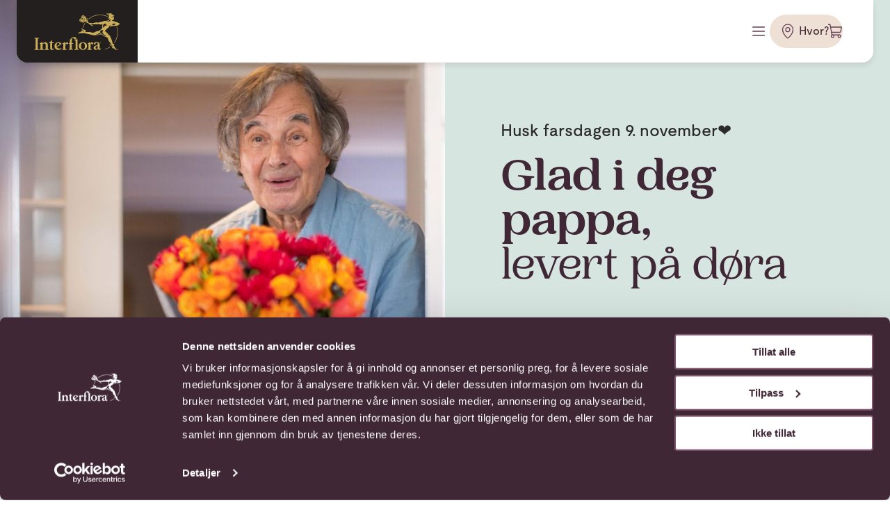

--- FILE ---
content_type: text/html; charset=UTF-8
request_url: https://www.interflora.no/
body_size: 19289
content:
<!DOCTYPE html>
<html lang="nb-NO">

<head>
	<meta charset="UTF-8" />
		<meta name="viewport" content="width=device-width, initial-scale=1.0" />
	<meta http-equiv="X-UA-Compatible" content="ie=edge" />
	<meta name="format-detection" content="telephone=no">
	<meta http-equiv="X-UA-Compatible" content="IE=edge">

	<!-- Favicon -->
	<link rel="apple-touch-icon" sizes="57x57" href="/favicon/apple-icon-57x57.png">
<link rel="apple-touch-icon" sizes="60x60" href="/favicon/apple-icon-60x60.png">
<link rel="apple-touch-icon" sizes="72x72" href="/favicon/apple-icon-72x72.png">
<link rel="apple-touch-icon" sizes="76x76" href="/favicon/apple-icon-76x76.png">
<link rel="apple-touch-icon" sizes="114x114" href="/favicon/apple-icon-114x114.png">
<link rel="apple-touch-icon" sizes="120x120" href="/favicon/apple-icon-120x120.png">
<link rel="apple-touch-icon" sizes="144x144" href="/favicon/apple-icon-144x144.png">
<link rel="apple-touch-icon" sizes="152x152" href="/favicon/apple-icon-152x152.png">
<link rel="apple-touch-icon" sizes="180x180" href="/favicon/apple-icon-180x180.png">
<link rel="icon" type="image/png" sizes="192x192"  href="/favicon/android-icon-192x192.png">
<link rel="icon" type="image/png" sizes="32x32" href="/favicon/favicon-32x32.png">
<link rel="icon" type="image/png" sizes="96x96" href="/favicon/favicon-96x96.png">
<link rel="icon" type="image/png" sizes="16x16" href="/favicon/favicon-16x16.png">
<link rel="manifest" href="/favicon/manifest.json">
<meta name="msapplication-TileColor" content="#ffffff">
<meta name="msapplication-TileImage" content="/ms-icon-144x144.png">
<meta name="theme-color" content="#ffffff">
	<title>Din blomsterbutikk på nett | Interflora</title>
<script>window.dataLayer = window.dataLayer || [];
function gtag(){dataLayer.push(arguments)};
gtag('js', new Date());
gtag('config', 'G-7QRQHC6SR2', {'send_page_view': true,'anonymize_ip': false,'link_attribution': false,'allow_display_features': false});
</script>
<script>dataLayer = [];
(function(w,d,s,l,i){w[l]=w[l]||[];w[l].push({'gtm.start':
new Date().getTime(),event:'gtm.js'});var f=d.getElementsByTagName(s)[0],
j=d.createElement(s),dl=l!='dataLayer'?'&l='+l:'';j.async=true;j.src=
'https://www.googletagmanager.com/gtm.js?id='+i+dl;f.parentNode.insertBefore(j,f);
})(window,document,'script','dataLayer','GTM-W2PK6T');
</script><meta name="generator" content="SEOmatic">
<meta name="keywords" content="Interflora">
<meta name="description" content="Blomsterbutikk på nett med levering over hele Norge. Bestill blomster online og få dem levert på døra fra din lokale blomsterbutikk.">
<meta name="referrer" content="no-referrer-when-downgrade">
<meta name="robots" content="all">
<meta content="nb_NO" property="og:locale">
<meta content="Interflora" property="og:site_name">
<meta content="website" property="og:type">
<meta content="https://www.interflora.no/" property="og:url">
<meta content="Din blomsterbutikk på nett" property="og:title">
<meta content="Blomsterbutikk på nett med levering over hele Norge. Bestill blomster online og få dem levert på døra fra din lokale blomsterbutikk." property="og:description">
<meta content="https://www.interflora.no/assets/images/Bærende-bilder/Forsidebilder/advent-hero.jpg" property="og:image">
<meta name="twitter:card" content="summary_large_image">
<meta name="twitter:creator" content="@">
<meta name="twitter:title" content="Din blomsterbutikk på nett">
<meta name="twitter:description" content="Blomsterbutikk på nett med levering over hele Norge. Bestill blomster online og få dem levert på døra fra din lokale blomsterbutikk.">
<meta name="twitter:image" content="https://www.interflora.no/assets/images/Bærende-bilder/Forsidebilder/advent-hero.jpg">
<link href="https://www.interflora.no/" rel="canonical">
<link href="https://www.interflora.no/" rel="home">
<link type="text/plain" href="https://www.interflora.no/humans.txt" rel="author">
<link href="/dist/libs/swiper/swiper-bundle.min.css?v=1761918760" rel="stylesheet">
<link href="/dist/libs/vanillajs-datepicker/dist/css/datepicker.min.css?v=1761918760" rel="stylesheet">
<link href="/dist/css/global/global.min.css?v=1761918760" rel="stylesheet">
<link href="/dist/css/modules/main-header.css?v=1761918760" rel="stylesheet">
<link href="/dist/css/modules/main-footer.css?v=1761918760" rel="stylesheet">
<link href="/dist/css/modules/menu-card.css?v=1761918760" rel="stylesheet">
<link href="/dist/css/modules/onboarding.css?v=1761918760" rel="stylesheet">
<link href="/dist/css/modules/product-list.css?v=1761918760" rel="stylesheet">
<link href="/dist/css/modules/product-card.css?v=1761918760" rel="stylesheet">
<link href="/dist/css/modules/popup-filter.css?v=1761918760" rel="stylesheet">
<link href="/dist/css/modules/ocasions.css?v=1761918760" rel="stylesheet">
<link href="/dist/css/modules/breadcrumbs.css?v=1761918760" rel="stylesheet">
<link href="/dist/css/modules/product.css?v=1761918760" rel="stylesheet">
<link href="/dist/css/modules/hero.css?v=1761918760" rel="stylesheet">
<link href="/dist/css/modules/page-header.css?v=1761918760" rel="stylesheet">
<link href="/dist/css/modules/cart-items.css?v=1761918760" rel="stylesheet">
<link href="/dist/css/modules/order-review.css?v=1761918760" rel="stylesheet">
<link href="/dist/css/modules/image-block.css?v=1761918760" rel="stylesheet">
<link href="/dist/css/modules/product-recommendation.css?v=1761918760" rel="stylesheet">
<link href="/dist/css/modules/link-blocks.css?v=1761918760" rel="stylesheet">
<link href="/dist/css/modules/store-location.css?v=1761918760" rel="stylesheet">
<link href="/dist/css/modules/link-list.css?v=1761918760" rel="stylesheet">
<link href="/dist/css/modules/contact-cards.css?v=1761918760" rel="stylesheet">
<link href="/dist/css/layouts/checkout-layout.css?v=1761918760" rel="stylesheet">
<link href="/dist/css/modules/frontpage-hero.css?v=1761918760" rel="stylesheet">
<link href="/dist/css/modules/text-roller.css?v=1761918760" rel="stylesheet">
<link href="/dist/css/modules/product-slider.css?v=1761918760" rel="stylesheet">
<link href="/dist/css/modules/article-card.css?v=1761918760" rel="stylesheet">
<link href="/dist/css/modules/article-list.css?v=1761918760" rel="stylesheet">
<link href="/dist/css/modules/image-link-card.css?v=1761918760" rel="stylesheet">
<link href="/dist/css/modules/reviews.css?v=1761918760" rel="stylesheet">
<script src="https://www.interflora.no/dist/libs/emoji-js/lib/emoji.min.js"></script>
<script src="https://www.interflora.no/dist/libs/@iconfu/svg-inject/dist/svg-inject.min.js"></script>
<script src="https://www.interflora.no/dist/libs/swiper/swiper-bundle.min.js"></script></head>

<body><script async src="https://www.googletagmanager.com/gtag/js?id=G-7QRQHC6SR2"></script>

<noscript><iframe src="https://www.googletagmanager.com/ns.html?id=GTM-W2PK6T"
height="0" width="0" style="display:none;visibility:hidden"></iframe></noscript>

	<!-- Header -->
			


<!-- Header -->
<header class="main-header ">
    <!-- "Skip to main" link -->
    <a href="#main" class="btn btn--primary btn--sm main-header__skip">
        <span>Gå til hovedinnhold</span>
        <img src="https://www.interflora.no/dist/images/icons/arrow-down-24.svg" class="icon" onload="SVGInject(this)" alt="icon" aria-hidden="true" />
    </a>
    <div class="grid-container">
        <div class="grid-row">
            <div class="c-lg-12 main-header__inner">

                <!-- Isolated link (only visibile in the "isolated" variation) -->
                <a href="/" class="main-header__isolated-link link">
                    <span class="show-mobile">Til nettbutikken</span>
                    <span class="hide-mobile">Tilbake til nettbutikken</span>
                </a>

                <!-- Logo/Link to homepage -->
                <a href="/" class="main-header__logo" aria-label="Gå til hjemmesiden">
                                            <img src="https://www.interflora.no/assets/images/logos/logo.svg" alt="Interflora">
                                    </a>

                                    <nav class="main-header__nav" id="mainHeaderNav" tabindex="-1">
                        <!-- Mobile only -->
                        <div class="nav-top">
                            <div id="component-jppdgm" class="sprig-component" data-hx-target="this" data-hx-include="this" data-hx-trigger="load" data-hx-get="https://www.interflora.no/index.php?p=actions/sprig-core/components/render" data-hx-vals="{&quot;sprig:config&quot;:&quot;cd8da3d7ecab785fa8cd623136511d932f745338a05d01179e274040e9c385e9{\u0022id\u0022:\u0022component-jppdgm\u0022,\u0022siteId\u0022:1,\u0022template\u0022:\u0022components\\\/header\\\/_user-mobile\u0022}&quot;}" s-trigger="load">    
<a href="/login" class="user-btn-mobile">
    <img src="https://www.interflora.no/dist/images/icons/user-24.svg" class="icon" onload="SVGInject(this)" alt="icon" aria-hidden="true" />
            Logg inn
    </a></div>
                            <button class="close-btn" aria-label="Lukk meny">
                                <img src="https://www.interflora.no/dist/images/icons/close-24.svg" class="icon" onload="SVGInject(this)" alt="icon" aria-hidden="true" />
                            </button>
                            <div class="input-group">
                                <div class="input-group__search-wrapper">
                                    <input id="searchHeaderMobile" type="search" class="input-group__input" name="test" placeholder="Søk her" aria-label="Søk">
                                    <button type="submit" class="input-group__search-btn" aria-label="Søk" onclick="search(this)">
                                        <img src="https://www.interflora.no/dist/images/icons/search-24.svg" class="icon" onload="SVGInject(this)" alt="icon" aria-hidden="true" />
                                    </button>
                                </div>
                            </div>
                        </div>
                        <ul class="main-header__nav-list">

                                                                                            
                                                                                                        <li class="main-header__nav-item">
                                        <a href="javascript:void(0)" class="main-header__link dropdown-trigger" aria-expanded="false" aria-controls="BlomsterDropdown">Blomster</a>

                                        <div class="main-header__dropdown" id="BlomsterDropdown" aria-hidden="true" tabindex="-1">
                                            <button class="main-header__dropdown-back">
                                                <img src="https://www.interflora.no/dist/images/icons/chevron-yellow-thick-22.svg" class="icon" onload="SVGInject(this)" alt="icon" aria-hidden="true" />
                                                Blomster
                                            </button>
                                            <!-- Close button (mobile only) -->
                                            <button class="close-btn" aria-label="Lukk meny">
                                                <img src="https://www.interflora.no/dist/images/icons/close-24.svg" class="icon" onload="SVGInject(this)" alt="icon" aria-hidden="true" />
                                            </button>
                                            <a href="https://www.interflora.no/blomster" class="main-header__highlight-link">Alle blomster</a>
                                            <div class="main-header__dropdown-content">
                                                <ul class="main-header__dropdown-list">
                                                                                                            
                                                        <li class="main-header__dropdown-item">
                                                            <a href="/blomster/bestselgere" class="main-header__dropdown-link">
                                                                                                                                Bestselgere
                                                            </a>
                                                        </li>
                                                                                                            
                                                        <li class="main-header__dropdown-item">
                                                            <a href="/blomster/buketter" class="main-header__dropdown-link">
                                                                                                                                Blomsterbuketter
                                                            </a>
                                                        </li>
                                                                                                            
                                                        <li class="main-header__dropdown-item">
                                                            <a href="/blomster/premium" class="main-header__dropdown-link">
                                                                                                                                Premium blomster
                                                            </a>
                                                        </li>
                                                                                                            
                                                        <li class="main-header__dropdown-item">
                                                            <a href="/blomster/rosebuketter" class="main-header__dropdown-link">
                                                                                                                                Rosebuketter
                                                            </a>
                                                        </li>
                                                                                                            
                                                        <li class="main-header__dropdown-item">
                                                            <a href="/blomster/planter" class="main-header__dropdown-link">
                                                                                                                                Planter
                                                            </a>
                                                        </li>
                                                                                                            
                                                        <li class="main-header__dropdown-item">
                                                            <a href="/blomster/borddekor" class="main-header__dropdown-link">
                                                                                                                                Dekorasjoner
                                                            </a>
                                                        </li>
                                                                                                            
                                                        <li class="main-header__dropdown-item">
                                                            <a href="/anledninger/begravelse" class="main-header__dropdown-link">
                                                                                                                                Begravelse
                                                            </a>
                                                        </li>
                                                                                                            
                                                        <li class="main-header__dropdown-item">
                                                            <a href="/blomster/blomster-med-tilleggsgaver" class="main-header__dropdown-link">
                                                                                                                                Blomster med tilleggsgaver
                                                            </a>
                                                        </li>
                                                                                                            
                                                        <li class="main-header__dropdown-item">
                                                            <a href="/blomster/gave-uten-blomster" class="main-header__dropdown-link">
                                                                                                                                Gave uten blomster
                                                            </a>
                                                        </li>
                                                                                                    </ul>
                                                <div class="main-header__dropdown-content__special">
                                                                                                            <a href="/bestill-blomster-utland" class="main-header__special-link main-header__no-mobile" style="padding-bottom: 0px;">
                                                            <img src="https://www.interflora.no/dist/images/icons/globe-24.svg" class="icon" onload="SVGInject(this)" alt="icon" aria-hidden="true" />
                                                            Sende blomster til utlandet
                                                        </a>
                                                        <a href="/gavekort" class="main-header__special-link main-header__no-mobile" style="padding: 0px 0;">
                                                            <img src="https://www.interflora.no/dist/images/icons/gift-24.svg" class="icon" onload="SVGInject(this)" alt="icon" aria-hidden="true" />
                                                            Bestill gavekort
                                                        </a>
                                                                                                    </div>
                                            </div>
                                            <!-- Menu card -->
                                                                                            
    <!-- "Price" variation -->
    <article class="menu-card">
        <a href="https://www.interflora.no/novemberlykke" class="menu-card__link">
            <span class="sr-only">Les mer om Novemberlykke - Liten</span>
        </a>
        <figure class="menu-card__figure">
            <picture class="menu-card__picture">
                <source srcset="https://images.interflora.no/interflora-240507-pri1__w=220_h=250/image.webp, https://images.interflora.no/interflora-240507-pri1__w=440_h=500/image.webp 2x" />
                <img src="https://images.interflora.no/interflora-240507-pri1__w=688_h=800/image.webp" class="menu-card__image" loading="lazy" alt="image"> 
            </picture>
        </figure>
        <div class="menu-card__content">
            <h3 class="menu-card__title">Novemberlykke - Liten</h3>
            <p class="menu-card__price">479,-</p>
            <div class="menu-card__description">
                Nydelig frodig bukett med ulike blomster i delikate lilla/fersken nyanser med blant annet roser , alstromeria florlette strå og vakkert grønt. Din blomsterhilsen leveres på døren i vår eksklusive gavepose og vil garantert glede den heldige mottakeren.
            </div>
        </div>
    </article>

                                                                                    </div>
                                    </li>
                                                                                                                            
                                                                                                        <li class="main-header__nav-item">
                                        <a href="javascript:void(0)" class="main-header__link dropdown-trigger" aria-expanded="false" aria-controls="AnledningerDropdown">Anledninger</a>

                                        <div class="main-header__dropdown" id="AnledningerDropdown" aria-hidden="true" tabindex="-1">
                                            <button class="main-header__dropdown-back">
                                                <img src="https://www.interflora.no/dist/images/icons/chevron-yellow-thick-22.svg" class="icon" onload="SVGInject(this)" alt="icon" aria-hidden="true" />
                                                Anledninger
                                            </button>
                                            <!-- Close button (mobile only) -->
                                            <button class="close-btn" aria-label="Lukk meny">
                                                <img src="https://www.interflora.no/dist/images/icons/close-24.svg" class="icon" onload="SVGInject(this)" alt="icon" aria-hidden="true" />
                                            </button>
                                            <a href="https://www.interflora.no/anledninger" class="main-header__highlight-link">Alle anledninger</a>
                                            <div class="main-header__dropdown-content">
                                                <ul class="main-header__dropdown-list">
                                                                                                            
                                                        <li class="main-header__dropdown-item">
                                                            <a href="/anledninger/farsdag" class="main-header__dropdown-link">
                                                                                                                                Farsdag ❤
                                                            </a>
                                                        </li>
                                                                                                            
                                                        <li class="main-header__dropdown-item">
                                                            <a href="/anledninger/gratulerer" class="main-header__dropdown-link">
                                                                                                                                Gratulerer
                                                            </a>
                                                        </li>
                                                                                                            
                                                        <li class="main-header__dropdown-item">
                                                            <a href="/anledninger/romantiske-blomster" class="main-header__dropdown-link">
                                                                                                                                Kjærlighet
                                                            </a>
                                                        </li>
                                                                                                            
                                                        <li class="main-header__dropdown-item">
                                                            <a href="/anledninger/god-bedring" class="main-header__dropdown-link">
                                                                                                                                God bedring
                                                            </a>
                                                        </li>
                                                                                                            
                                                        <li class="main-header__dropdown-item">
                                                            <a href="/anledninger/kondolanse" class="main-header__dropdown-link">
                                                                                                                                Kondolanse
                                                            </a>
                                                        </li>
                                                                                                            
                                                        <li class="main-header__dropdown-item">
                                                            <a href="/anledninger/begravelse" class="main-header__dropdown-link">
                                                                                                                                Begravelse
                                                            </a>
                                                        </li>
                                                                                                            
                                                        <li class="main-header__dropdown-item">
                                                            <a href="/anledninger/bryllup" class="main-header__dropdown-link">
                                                                                                                                Bryllup
                                                            </a>
                                                        </li>
                                                                                                            
                                                        <li class="main-header__dropdown-item">
                                                            <a href="/anledninger/fodsel" class="main-header__dropdown-link">
                                                                                                                                Fødsel og Babyshower
                                                            </a>
                                                        </li>
                                                                                                    </ul>
                                                <div class="main-header__dropdown-content__special">
                                                                                                            <a href="/bestill-blomster-utland" class="main-header__special-link main-header__no-mobile" style="padding-bottom: 0px;">
                                                            <img src="https://www.interflora.no/dist/images/icons/globe-24.svg" class="icon" onload="SVGInject(this)" alt="icon" aria-hidden="true" />
                                                            Sende blomster til utlandet
                                                        </a>
                                                        <a href="/gavekort" class="main-header__special-link main-header__no-mobile" style="padding: 0px 0;">
                                                            <img src="https://www.interflora.no/dist/images/icons/gift-24.svg" class="icon" onload="SVGInject(this)" alt="icon" aria-hidden="true" />
                                                            Bestill gavekort
                                                        </a>
                                                                                                    </div>
                                            </div>
                                            <!-- Menu card -->
                                                                                            
<!-- "Link" variation -->
<article class="menu-card menu-card--link">
        <figure class="menu-card__figure">
        <picture class="menu-card__picture">
            <!-- Single size = 220/250px -->
            <source srcset="https://www.interflora.no/assets/images/Blomstertyper/Orkideer/_image220x250/506960/Inter-Flora-25.9.19.-150.webp, https://www.interflora.no/assets/images/Blomstertyper/Orkideer/_image440x500/506960/Inter-Flora-25.9.19.-150.webp 2x" />
            <!-- Fallback image. Use the largest image available -->
            <img src="https://www.interflora.no/assets/images/Blomstertyper/Orkideer/Inter-Flora-25.9.19.-150.jpg" class="menu-card__image" loading="lazy" alt="image">
        </picture>    
    </figure>
        <div class="menu-card__content">
        <h3 class="menu-card__title">Orkidé – den elegante gaven</h3>
        <p class="menu-card__description">Send en orkidé til en du tenker på</p>
        <a href="https://www.interflora.no/inspirasjon/orkide" class="menu-card__link link">Les mer</a>
    </div>
</article>
                                                                                    </div>
                                    </li>
                                                                                                                            
                                                                                                        <li class="main-header__nav-item">
                                        <a href="javascript:void(0)" class="main-header__link dropdown-trigger" aria-expanded="false" aria-controls="InspirasjonDropdown">Inspirasjon</a>

                                        <div class="main-header__dropdown" id="InspirasjonDropdown" aria-hidden="true" tabindex="-1">
                                            <button class="main-header__dropdown-back">
                                                <img src="https://www.interflora.no/dist/images/icons/chevron-yellow-thick-22.svg" class="icon" onload="SVGInject(this)" alt="icon" aria-hidden="true" />
                                                Inspirasjon
                                            </button>
                                            <!-- Close button (mobile only) -->
                                            <button class="close-btn" aria-label="Lukk meny">
                                                <img src="https://www.interflora.no/dist/images/icons/close-24.svg" class="icon" onload="SVGInject(this)" alt="icon" aria-hidden="true" />
                                            </button>
                                            <a href="https://www.interflora.no/inspirasjon" class="main-header__highlight-link">Våre beste tips og anbefalinger</a>
                                            <div class="main-header__dropdown-content">
                                                <ul class="main-header__dropdown-list">
                                                                                                            
                                                        <li class="main-header__dropdown-item">
                                                            <a href="/inspirasjon/feire" class="main-header__dropdown-link">
                                                                                                                                For å feire
                                                            </a>
                                                        </li>
                                                                                                            
                                                        <li class="main-header__dropdown-item">
                                                            <a href="/inspirasjon/takke" class="main-header__dropdown-link">
                                                                                                                                For å takke
                                                            </a>
                                                        </li>
                                                                                                            
                                                        <li class="main-header__dropdown-item">
                                                            <a href="/inspirasjon/omtanke" class="main-header__dropdown-link">
                                                                                                                                For å vise omtanke
                                                            </a>
                                                        </li>
                                                                                                            
                                                        <li class="main-header__dropdown-item">
                                                            <a href="/inspirasjon/dekorere" class="main-header__dropdown-link">
                                                                                                                                For å dekorere
                                                            </a>
                                                        </li>
                                                                                                    </ul>
                                                <div class="main-header__dropdown-content__special">
                                                                                                    </div>
                                            </div>
                                            <!-- Menu card -->
                                                                                            
<!-- "Link" variation -->
<article class="menu-card menu-card--link">
        <figure class="menu-card__figure">
        <picture class="menu-card__picture">
            <!-- Single size = 220/250px -->
            <source srcset="https://www.interflora.no/assets/images/Høst-og-Halloween/_image220x250/25552/dame-med-høstblosmter.webp, https://www.interflora.no/assets/images/Høst-og-Halloween/_image440x500/25552/dame-med-høstblosmter.webp 2x" />
            <!-- Fallback image. Use the largest image available -->
            <img src="https://www.interflora.no/assets/images/H%C3%B8st-og-Halloween/dame-med-h%C3%B8stblosmter.jpg" class="menu-card__image" loading="lazy" alt="image">
        </picture>    
    </figure>
        <div class="menu-card__content">
        <h3 class="menu-card__title">Vertinnegaven du (nesten!) vil beholde selv</h3>
        <p class="menu-card__description">Våre anbefalinger til den perfekte vertinnegave!</p>
        <a href="https://www.interflora.no/inspirasjon/vertinnegave" class="menu-card__link link">Les våre gavetips</a>
    </div>
</article>
                                                                                    </div>
                                    </li>
                                                                                                                            
                                                                                                        <li class="main-header__nav-item">
                                        <a href="javascript:void(0)" class="main-header__link dropdown-trigger" aria-expanded="false" aria-controls="StelletipsDropdown">Stelletips</a>

                                        <div class="main-header__dropdown" id="StelletipsDropdown" aria-hidden="true" tabindex="-1">
                                            <button class="main-header__dropdown-back">
                                                <img src="https://www.interflora.no/dist/images/icons/chevron-yellow-thick-22.svg" class="icon" onload="SVGInject(this)" alt="icon" aria-hidden="true" />
                                                Stelletips
                                            </button>
                                            <!-- Close button (mobile only) -->
                                            <button class="close-btn" aria-label="Lukk meny">
                                                <img src="https://www.interflora.no/dist/images/icons/close-24.svg" class="icon" onload="SVGInject(this)" alt="icon" aria-hidden="true" />
                                            </button>
                                            <a href="https://www.interflora.no/stelletips" class="main-header__highlight-link">Se alle stelletips</a>
                                            <div class="main-header__dropdown-content">
                                                <ul class="main-header__dropdown-list">
                                                                                                            
                                                        <li class="main-header__dropdown-item">
                                                            <a href="/stelletips/buketter" class="main-header__dropdown-link">
                                                                                                                                Buketter
                                                            </a>
                                                        </li>
                                                                                                            
                                                        <li class="main-header__dropdown-item">
                                                            <a href="/stelletips/blomster" class="main-header__dropdown-link">
                                                                                                                                Blomster i potte
                                                            </a>
                                                        </li>
                                                                                                            
                                                        <li class="main-header__dropdown-item">
                                                            <a href="/stelletips/dekorasjoner" class="main-header__dropdown-link">
                                                                                                                                Dekorasjoner
                                                            </a>
                                                        </li>
                                                                                                            
                                                        <li class="main-header__dropdown-item">
                                                            <a href="/stelletips/gronne-planter" class="main-header__dropdown-link">
                                                                                                                                    <span class="emoji">🪴</span>
                                                                                                                                Grønne planter
                                                            </a>
                                                        </li>
                                                                                                    </ul>
                                                <div class="main-header__dropdown-content__special">
                                                                                                    </div>
                                            </div>
                                            <!-- Menu card -->
                                                                                            
<!-- "Link" variation -->
<article class="menu-card menu-card--link">
        <figure class="menu-card__figure">
        <picture class="menu-card__picture">
            <!-- Single size = 220/250px -->
            <source srcset="https://www.interflora.no/assets/images/Konfirmasjon/_image220x250/25622/jente-med-blomster.webp, https://www.interflora.no/assets/images/Konfirmasjon/_image440x500/25622/jente-med-blomster.webp 2x" />
            <!-- Fallback image. Use the largest image available -->
            <img src="https://www.interflora.no/assets/images/Konfirmasjon/jente-med-blomster.jpg" class="menu-card__image" loading="lazy" alt="image">
        </picture>    
    </figure>
        <div class="menu-card__content">
        <h3 class="menu-card__title">Snittblomster – få dem til å vare!</h3>
        <p class="menu-card__description">Følg disse enkle tipsene og få mest mulig ut av bukettene dine.</p>
        <a href="https://www.interflora.no/stelletips/snittblomster" class="menu-card__link link">Hold blomstene friske og fine</a>
    </div>
</article>
                                                                                    </div>
                                    </li>
                                                                                                                            
                                                                                                        <li class="main-header__nav-item">
                                        <a href="https://www.interflora.no/bedriftskunder" class="main-header__link ">Bedriftskunder</a>
                                    </li>
                                                                                    </ul>

                        <div class="main-header__dropdown-content__special--mobile main-header__submenu">
                            <a href="/bestill-blomster-utland" class="main-header__special-link main-header__submenu--padding">
                                <img src="https://www.interflora.no/dist/images/icons/globe-24.svg" class="icon" onload="SVGInject(this)" alt="icon" aria-hidden="true" />
                                Sende blomster til utlandet
                            </a>
                            <a href="/gavekort" class="main-header__special-link" style="padding: 0px 0;">
                                <img src="https://www.interflora.no/dist/images/icons/gift-24.svg" class="icon" onload="SVGInject(this)" alt="icon" aria-hidden="true" />
                                Bestill gavekort
                            </a>
                        </div>
                    </nav>
                
                <div class="main-header__actions">
                    <!-- User button -->
                    <div id="component-ksxgfy" class="sprig-component" data-hx-target="this" data-hx-include="this" data-hx-trigger="load" data-hx-get="https://www.interflora.no/index.php?p=actions/sprig-core/components/render" data-hx-vals="{&quot;sprig:config&quot;:&quot;a265d83d97af967b1b4cf759973c962fd807b177188fec675a7db2669420f82a{\u0022id\u0022:\u0022component-ksxgfy\u0022,\u0022siteId\u0022:1,\u0022template\u0022:\u0022components\\\/header\\\/_user-desktop\u0022}&quot;}" s-trigger="load">                    <a href="/login" class="main-header__action main-header__action--user">
    <img src="https://www.interflora.no/dist/images/icons/smiley-24.svg" class="icon" onload="SVGInject(this)" alt="icon" aria-hidden="true" />

            <span class="text">Logg inn</span>
    </a></div>
                    
                                            <button class="main-header__action main-header__action--search dropdown-trigger" aria-expanded="false" aria-controls="searchDropdown">
                            <!-- Expanded == false -->
                            <img src="https://www.interflora.no/dist/images/icons/search-24.svg" class="icon icon--open" onload="SVGInject(this)" alt="icon" aria-hidden="true" />
                            <span class="text text--open">Søk</span>

                            <!-- Expanded == true -->
                            <img src="https://www.interflora.no/dist/images/icons/close-24.svg" class="icon icon--close" onload="SVGInject(this)" alt="icon" aria-hidden="true" />
                            <span class="text text--close">Lukk</span>
                        </button>

                        <div class="main-header__dropdown main-header__dropdown--search" id="searchDropdown" aria-hidden="true" tabindex="-1">
                            <div class="input-group main-header__search-input">
                                <div class="input-group__search-wrapper">
                                    <input id="searchHeader" type="search" class="input-group__input" name="test" placeholder="Søk her" aria-label="Søk">
                                    <button type="submit" class="input-group__search-btn" aria-label="Søk" onclick="search(this)" >
                                        <img src="https://www.interflora.no/dist/images/icons/search-24.svg" class="icon" onload="SVGInject(this)" alt="icon" aria-hidden="true" />
                                    </button>
                                </div>
                            </div>
                            <div class="main-header__popular-search">
                                <p class="main-header__highlight-link main-header__highlight-link-no-underline">Populære søk</p>
                                                                    <ul class="main-header__dropdown-list">
                                                                            <li class="main-header__dropdown-item">
                                            <a href="sok?q=Blomster med tilleggsgaver" class="main-header__dropdown-link">Blomster med tilleggsgaver</a>
                                        </li>
                                                                            <li class="main-header__dropdown-item">
                                            <a href="sok?q=Anledninger" class="main-header__dropdown-link">Anledninger</a>
                                        </li>
                                                                            <li class="main-header__dropdown-item">
                                            <a href="sok?q=Begravelse" class="main-header__dropdown-link">Begravelse</a>
                                        </li>
                                                                        </ul>
                                                            </div>
                        </div>

                        <button class="main-header__action main-header__action--menu" aria-label="Meny" aria-expanded="false" aria-controls="mainHeaderNav">
                            <img src="https://www.interflora.no/dist/images/icons/menu.svg" class="icon" onload="SVGInject(this)" alt="icon" aria-hidden="true" />
                        </button>

                                                                                                
                                                                                                
                        <!-- Onboarding-->
                        <div id="selected-postal" class="sprig-component" data-hx-target="this" data-hx-include="this" data-hx-trigger="htmx:afterOnLoad from:#onboarding" data-hx-get="https://www.interflora.no/index.php?p=actions/sprig-core/components/render" data-hx-vals="{&quot;sprig:config&quot;:&quot;7eef74404c67e7901a52d8424e6a047cf241d55099c7aba7d4d5b653f748fc94{\u0022id\u0022:\u0022selected-postal\u0022,\u0022siteId\u0022:1,\u0022template\u0022:\u0022components\\\/onboarding\\\/_selected-postal\u0022,\u0022variables\u0022:{\u0022hiddenCountryCode\u0022:true,\u0022countrySlug\u0022:null}}&quot;}" s-listen="#onboarding">
	<button type="button" class="main-header__action main-header__action--location main-header__action--btn popup-trigger" aria-expanded="false" aria-controls="onboardingPopup">
		<img src="https://www.interflora.no/dist/images/icons/pin-24.svg" class="icon" onload="SVGInject(this)" alt="icon" aria-hidden="true"/>
		<span class="text">
				Hvor?
		</span>
	</button>

</div>
                        <div id="onboarding" class="sprig-component" data-hx-target="this" data-hx-include="this" data-hx-trigger="load" data-hx-get="https://www.interflora.no/index.php?p=actions/sprig-core/components/render" data-hx-vals="{&quot;sprig:config&quot;:&quot;88a859ad5920d7efd105afc9e38151d244d2730913f18dd57d476be698ebe4fd{\u0022id\u0022:\u0022onboarding\u0022,\u0022siteId\u0022:1,\u0022template\u0022:\u0022components\\\/onboarding\\\/_entry\u0022,\u0022variables\u0022:{\u0022hiddenCountryCode\u0022:true,\u0022urlSegments\u0022:[],\u0022deliveryDate\u0022:null,\u0022pathInfo\u0022:\u0022\u0022,\u0022entryType\u0022:\u0022frontpage\u0022,\u0022productId\u0022:null,\u0022productType\u0022:null}}&quot;}" s-trigger="load">
<div class="onboarding popup" id="onboardingPopup" aria-hidden="true" tabindex="-1">
	<div class="popup__inner">
    

		<div class="onboarding__recipient">
		<h2 class="onboarding__title">Hvor skal blomstene?</h2>
		<p class="onboarding__description">Vi trenger <b>postnummer</b> for å vise deg tilgjengelige produkter</p>
		<div class="input-group">
			<form id="postalForm" class="input-group__save-wrapper postalForm" sprig s-action="commerce/cart/update-cart" s-method="post" data-hx-headers="{&quot;X-CSRF-Token&quot;:&quot;JBKmEsEh4f5AhlVj-OXo25MVtBP9lAEqnN3FeGD0CxJptLCIc2_BZHNmyVSmF4auN7I2E6eigLzccu4rkex0U-ipgyoTsFlLK_nh_iYOqy4=&quot;}" data-hx-post="https://www.interflora.no/index.php?p=actions/sprig-core/components/render&amp;sprig:action=898c88e6689b9292c28515f9a87585e02ca5ac64b3124449c51d22f27c55e172commerce/cart/update-cart" data-sprig-parsed>
				<input type="hidden" name="fields[genericPostal]" id="genericPostal" value="">
				<input type="hidden" name="fields[addressPostalNumber]" id="postalNumber" value="">
				<input type="hidden" name="fields[addressPostal]" id="postalName" value="">
				<input type="hidden" name="searchingResults" id="searchingResults" value="false">
				<input type="text" inputmode="numeric" id="postcodeInput" class="input-group__input" placeholder="0000" aria-label="0000" autocomplete="off"
					oninput="handleAutoCompletePostCode(event);enforceNumericTyping(this);" >
				<button id="submit-postal" type="button" onclick="submitPostal()" class="input-group__save-btn btn btn--primary">
					<img id="submit-postal-image" src="https://www.interflora.no/dist/images/icons/arrow-right-24--clean.svg" class="icon" onload="SVGInject(this)" alt="icon" aria-hidden="true"/>
				</button>
			</form>
			<div id="postcodeCombobox" class="input-group__combobox" aria-expanded="false" data-input="postcodeInput">
				<ul class="input-group__combobox-list" role="listbox"></ul>
			</div>
		</div>
		<p id="error-search-postal" class="input-group__error input-group__error--icon" style="display: none;"></p>
			</div>
	<div class="onboarding__abroad">
		<h2 class="onboarding__title">Bor mottakeren utenfor Norge?</h2>
		<a href="/bestill-blomster-utland" class="btn btn--primary">
			<img src="https://www.interflora.no/dist/images/icons/globe-18.svg" onload="SVGInject(this)" class="icon" alt="icon" aria-hidden="true" />
			Send blomster til utlandet
		</a>
	</div>
	<div class="onboarding__no-address onboarding__no-address--popup">
		<button class="link popup__close" onclick="closeOnboarding()">Lukk</button>
	</div>
	

	</div>
	<div class="popup__backdrop" aria-hidden="true"></div>
</div>

</div>

                                                    <div id="headerCart" class="sprig-component" data-hx-target="this" data-hx-include="this" data-hx-trigger="htmx:afterOnLoad from:#selected-postal" data-hx-get="https://www.interflora.no/index.php?p=actions/sprig-core/components/render" data-hx-vals="{&quot;sprig:config&quot;:&quot;0a07146418511d95cbd8bd934fadaa1d84e30ce72d4b20e521bef0d8fb64122c{\u0022id\u0022:\u0022headerCart\u0022,\u0022siteId\u0022:1,\u0022template\u0022:\u0022components\\\/header\\\/_cart\u0022,\u0022variables\u0022:{\u0022hiddenCountryCode\u0022:true}}&quot;}" s-listen="#selected-postal">


<div class="main-header__action">
    <button id="mainHeaderCartButton" class="popup-trigger main-header__cart-trigger" aria-label="Handlevogn" aria-expanded="false" aria-controls="mainHeaderCart" data-amount="0">
        <img src="https://www.interflora.no/dist/images/icons/cart-28.svg" class="icon" onload="SVGInject(this)" alt="icon" aria-hidden="true" />
    </button>

    <div class="main-header__cart main-header__cart--empty popup" id="mainHeaderCart" aria-hidden="true" tabindex="-1">
        <div class="popup__inner">
            <h2 class="main-header__cart-title">Handlekurv</h2>
            <h2 class="main-header__cart-title main-header__cart-title--confirmation">
                <img src="https://www.interflora.no/dist/images/icons/check-circle-30.svg" class="icon" onload="SVGInject(this)" alt="icon" aria-hidden="true" />
                Lagt til i handlekurv
            </h2>

            <ul class="cart-items cart-items--compact">
    </ul>

            <div class="main-header__cart-buttons">
                <a href="/cart" class="btn btn--primary btn--fixed btn--sm">Gå videre</a>
                <button class="btn btn--secondary btn--whitehover btn--fixed btn--sm popup__close" aria-label="Lukk handlevogn">Fortsett å handle</button>
            </div>

            <div class="main-header__cart-empty">
                <h2 class="main-header__cart-title" style="display: grid;">Handlekurven din er tom!</h2>
                                <button class="popup__close link" aria-label="Lukk handlevogn">Fortsett å handle</button>
            </div>
        </div>
        <div class="popup__backdrop"></div>
    </div>

    <button id="mainHeaderCartMobileButton" class="main-header__cart-trigger main-header__cart-trigger--mobile drawer-trigger" aria-label="Handlevogn" aria-expanded="false" aria-controls="mainHeaderCartMobile" data-amount="0">
        <img src="https://www.interflora.no/dist/images/icons/cart-28.svg" class="icon" onload="SVGInject(this)" alt="icon" aria-hidden="true" />
    </button>

    <div class="main-header__cart main-header__cart--empty drawer" id="mainHeaderCartMobile" aria-hidden="true" tabindex="-1">
        <div class="drawer__inner">
            <button class="drawer__close" aria-label="Lukk dialogboks" aria-controls="onboardingAddressDrawer">
                <img src="https://www.interflora.no/dist/images/icons/close-24.svg" class="icon" onload="SVGInject(this)" alt="icon" aria-hidden="true" />
            </button>

            <h2 class="main-header__cart-title">Handlekurv</h2>
            <h2 class="main-header__cart-title main-header__cart-title--confirmation">
                <img src="https://www.interflora.no/dist/images/icons/check-circle-30.svg" class="icon" onload="SVGInject(this)" alt="icon" aria-hidden="true" />
                Lagt til i handlekurv
            </h2>

            <ul class="cart-items cart-items--compact">
    </ul>

            <div class="main-header__cart-buttons">
                <a href="/cart" class="btn btn--primary btn--fixed btn--sm">Gå videre</a>
                <button class="btn btn--secondary btn--fixed btn--sm drawer__close" aria-controls="mainHeaderCartMobile">Fortsett å handle</button>
                <button class="link link--lg drawer__close" aria-controls="mainHeaderCartMobile">Avbryt</button>
            </div>

            <div class="main-header__cart-empty">
                <h2 class="main-header__cart-title" style="display: grid;">Handlekurven din er tom!</h2>
                                <button class="drawer__close link" aria-label="Lukk handlevogn">Fortsett å handle</button>
            </div>
        </div>
        <div class="drawer__backdrop"></div>
    </div>

</div>

</div>
                                                <!-- Cart -->
                                    </div>
            </div>
        </div>
    </div>
    <div class="main-header__backdrop" aria-hidden="true"></div>
</header>


        	
	<main id="main">
		<!-- main content -->
		
                
    
    <section class="frontpage-hero frontpage-hero--blue">
        <div class="frontpage-hero__wrapper">
                                                                <figure class="frontpage-hero__figure">
                        <picture class="frontpage-hero__picture">
                            <!-- Min. screen width: 1366px = 1152/840px -->
                            <source media="(min-width: 1366px)" srcset="https://www.interflora.no/assets/images/_1152x840_crop_center-center_none/0Y5A1216a.jpg, https://www.interflora.no/assets/images/_2304x1680_crop_center-center_none/0Y5A1216a.jpg 2x" />

                            <!-- Min. screen width: 480px = 768/768px -->
                            <source media="(min-width: 480px)" srcset="https://www.interflora.no/assets/images/_768x768_crop_center-center_none/0Y5A1216a.jpg, https://www.interflora.no/assets/images/_1536x1536_crop_center-center_none/0Y5A1216a.jpg 2x" />

                            <!-- Max. screen width: 479px = 480/428px -->
                            <source media="(max-width: 479px)" srcset="https://www.interflora.no/assets/images/_480x428_crop_center-center_none/0Y5A1216a.jpg, https://www.interflora.no/assets/images/_960x856_crop_center-center_none/0Y5A1216a.jpg 2x" />

                            <!-- Fallback image. Use the largest image available -->
                            <img src="https://www.interflora.no/assets/images/_1152x840_crop_center-center_none/0Y5A1216a.jpg" class="frontpage-hero__image" alt="image" />
                        </picture>
                    </figure>
                            
            <div class="frontpage-hero__content">
                                    <p class="frontpage-hero__text">Husk farsdagen 9. november❤️</p>
                
                                    <h1 class="frontpage-hero__title">
                                                                                                                            <strong>Glad i deg pappa,</strong><br>
                                                                                                                                                                                                                                        levert på døra
                                                                                                        </h1>
                
                                                                                <a href="/anledninger/farsdag" class="btn btn--secondary btn--lg btn--icon  btn--whitehover" target="_self">
                            Se våre bestselgere
                            <img src="https://www.interflora.no/dist/images/icons/arrow-right-20.svg" class="icon" onload="SVGInject(this)" alt="icon" aria-hidden="true">
                        </a>
                                                    
            </div>
        </div>

                    <div class="text-roller" data-speed="30">
                <p class="text-roller__content">
                    <img src="https://www.interflora.no/dist/images/icons/check-16.svg" onload="SVGInject(this)" class="icon" alt="icon" aria-hidden="true">
                    Vi leverer til pappaer som bor i både Norge og utlandet🌍
                </p>
            </div>
            </section>


            
        
        
            
<div id="productSlider" class="sprig-component" data-hx-target="this" data-hx-include="this" data-hx-trigger="htmx:afterOnLoad from:#selected-postal" data-hx-get="https://www.interflora.no/index.php?p=actions/sprig-core/components/render" data-hx-vals="{&quot;sprig:config&quot;:&quot;87f4a9f68b6626c61484a571b96d2626cac2ef6a1ce7e5cef3e99bdaed1a8b34{\u0022id\u0022:\u0022productSlider\u0022,\u0022siteId\u0022:1,\u0022template\u0022:\u0022components\\\/blocks\\\/_productSlider-dynamic\u0022,\u0022variables\u0022:{\u0022entryId\u0022:1313}}&quot;}" s-listen="#selected-postal">
    
    <section class="product-slider ">
        <div class="grid-container">
            <div class="grid-row">
                <div class="c-lg-12">
                    <header class="product-slider__header">
                        <h2 class="product-slider__title">Bestselgere</h2>
                        <!-- "product-slider__intro" should be added only in the purple variation -->
                        <p class="product-slider__intro">Her finner du de mest populære blomstergavene vi har - finn din favoritt!</p>
                                                    <a href="/blomster/bestselgere" class="link link--lg">Se alle</a>
                                            </header>
                    <div class="product-slider__slider" data-min="4" data-lg-view="4.4" data-md-view="3.5" data-sm-view="2.3" data-lg-gap="40" data-md-gap="8" data-sm-gap="8">
                        <div class="swiper product-slider__swiper">
                            <div class="swiper-wrapper product-slider__wrapper">
                                                                    <div class="swiper-slide product-slider__slide">
                                        
<article class="product-card" data-price="379" data-name="Rosegaven til far">
    <a href="https://www.interflora.no/rosegaven-til-far" class="product-card__link">
        <span class="sr-only">
            Se mer om Rosegaven til far
        </span>
    </a>
    <figure class="product-card__figure">
        <picture class="product-card__picture">
                        <source media="(min-width: 1366px)" srcset="https://images.interflora.no/interflora-910536-pri1__w=344_h=400_cropMode=ZOOM/image.webp, https://images.interflora.no/interflora-910536-pri1__w=688_h=800_cropMode=ZOOM/image.webp 2x" />
            <source media="(min-width: 480px)" srcset="https://images.interflora.no/interflora-910536-pri1__w=402_h=468_cropMode=ZOOM/image.webp, https://images.interflora.no/interflora-910536-pri1__w=805_h=936_cropMode=ZOOM/image.webp 2x" />
            <source media="(max-width: 479px)" srcset="https://images.interflora.no/interflora-910536-pri1__w=212_h=246_cropMode=ZOOM/image.webp, https://images.interflora.no/interflora-910536-pri1__w=423_h=492_cropMode=ZOOM/image.webp 2x" />
            <img src="https://images.interflora.no/interflora-910536-pri1__w=344_h=400_cropMode=ZOOM/image.webp" loading=&quot;lazy&quot; class="product-card__image" alt="image" style="object-fit: contain;"/>
        </picture>

            </figure>
    <h3 class="product-card__title">Rosegaven til far</h3>
    <div class="product-card__price">
                        <p> 379,-</p>
    </div>

            <div class="product-card__badges">
            
            
            
            
        </div>
    </article>
                                    </div>
                                                                    <div class="swiper-slide product-slider__slide">
                                        
<article class="product-card" data-price="399" data-name="20 høstroser">
    <a href="https://www.interflora.no/20-høstroser" class="product-card__link">
        <span class="sr-only">
            Se mer om 20 høstroser
        </span>
    </a>
    <figure class="product-card__figure">
        <picture class="product-card__picture">
                        <source media="(min-width: 1366px)" srcset="https://images.interflora.no/interflora-242630-pri1__w=430_h=500_cropMode=ZOOM/image.webp, https://images.interflora.no/interflora-242630-pri1__w=860_h=1000_cropMode=ZOOM/image.webp 2x" />
            <source media="(min-width: 480px)" srcset="https://images.interflora.no/interflora-242630-pri1__w=503_h=585_cropMode=ZOOM/image.webp, https://images.interflora.no/interflora-242630-pri1__w=1006_h=1170_cropMode=ZOOM/image.webp 2x" />
            <source media="(max-width: 479px)" srcset="https://images.interflora.no/interflora-242630-pri1__w=264_h=307.5_cropMode=ZOOM/image.webp, https://images.interflora.no/interflora-242630-pri1__w=529_h=615_cropMode=ZOOM/image.webp 2x" />
            <img src="https://images.interflora.no/interflora-242630-pri1__w=430_h=500_cropMode=ZOOM/image.webp" loading=&quot;lazy&quot; class="product-card__image" alt="image" style="object-fit: cover;"/>
        </picture>

            </figure>
    <h3 class="product-card__title">20 høstroser</h3>
    <div class="product-card__price">
                        <p> 399,-</p>
    </div>

            <div class="product-card__badges">
            
            
            <span class="badge badge--yellow badge--md badge-mobile--sm">Allergivennlig</span>
            
        </div>
    </article>
                                    </div>
                                                                    <div class="swiper-slide product-slider__slide">
                                        
<article class="product-card" data-price="468" data-name="20 høstroser med Hjertelig hilsen">
    <a href="https://www.interflora.no/20-hostroser-med-hjertelig-hilsen" class="product-card__link">
        <span class="sr-only">
            Se mer om 20 høstroser med Hjertelig hilsen
        </span>
    </a>
    <figure class="product-card__figure">
        <picture class="product-card__picture">
                        <source media="(min-width: 1366px)" srcset="https://images.interflora.no/interflora-910431-pri1__w=430_h=500_cropMode=ZOOM/image.webp, https://images.interflora.no/interflora-910431-pri1__w=860_h=1000_cropMode=ZOOM/image.webp 2x" />
            <source media="(min-width: 480px)" srcset="https://images.interflora.no/interflora-910431-pri1__w=503_h=585_cropMode=ZOOM/image.webp, https://images.interflora.no/interflora-910431-pri1__w=1006_h=1170_cropMode=ZOOM/image.webp 2x" />
            <source media="(max-width: 479px)" srcset="https://images.interflora.no/interflora-910431-pri1__w=264_h=307.5_cropMode=ZOOM/image.webp, https://images.interflora.no/interflora-910431-pri1__w=529_h=615_cropMode=ZOOM/image.webp 2x" />
            <img src="https://images.interflora.no/interflora-910431-pri1__w=430_h=500_cropMode=ZOOM/image.webp" loading=&quot;lazy&quot; class="product-card__image" alt="image" style="object-fit: cover;"/>
        </picture>

            </figure>
    <h3 class="product-card__title">20 høstroser med Hjertelig hilsen</h3>
    <div class="product-card__price">
                        <p> 468,-</p>
    </div>

            <div class="product-card__badges">
            
            
            
            
        </div>
    </article>
                                    </div>
                                                                    <div class="swiper-slide product-slider__slide">
                                        
<article class="product-card" data-price="479" data-name="Novemberlykke">
    <a href="https://www.interflora.no/novemberlykke" class="product-card__link">
        <span class="sr-only">
            Se mer om Novemberlykke
        </span>
    </a>
    <figure class="product-card__figure">
        <picture class="product-card__picture">
                        <source media="(min-width: 1366px)" srcset="https://images.interflora.no/interflora-240507-pri1__w=344_h=400_cropMode=ZOOM/image.webp, https://images.interflora.no/interflora-240507-pri1__w=688_h=800_cropMode=ZOOM/image.webp 2x" />
            <source media="(min-width: 480px)" srcset="https://images.interflora.no/interflora-240507-pri1__w=402_h=468_cropMode=ZOOM/image.webp, https://images.interflora.no/interflora-240507-pri1__w=805_h=936_cropMode=ZOOM/image.webp 2x" />
            <source media="(max-width: 479px)" srcset="https://images.interflora.no/interflora-240507-pri1__w=212_h=246_cropMode=ZOOM/image.webp, https://images.interflora.no/interflora-240507-pri1__w=423_h=492_cropMode=ZOOM/image.webp 2x" />
            <img src="https://images.interflora.no/interflora-240507-pri1__w=344_h=400_cropMode=ZOOM/image.webp" loading=&quot;lazy&quot; class="product-card__image" alt="image" style="object-fit: contain;"/>
        </picture>

            </figure>
    <h3 class="product-card__title">Novemberlykke</h3>
    <div class="product-card__price">
                        <p>Fra 479,-</p>
    </div>

            <div class="product-card__badges">
            
            
            
            
        </div>
    </article>
                                    </div>
                                                                    <div class="swiper-slide product-slider__slide">
                                        
<article class="product-card" data-price="578" data-name="Novemberlykke til far med Lakrisdrøm">
    <a href="https://www.interflora.no/novemberlykke-til-far-med-lakrisdrom" class="product-card__link">
        <span class="sr-only">
            Se mer om Novemberlykke til far med Lakrisdrøm
        </span>
    </a>
    <figure class="product-card__figure">
        <picture class="product-card__picture">
                        <source media="(min-width: 1366px)" srcset="https://images.interflora.no/interflora-910537-pri1__w=344_h=400_cropMode=ZOOM/image.webp, https://images.interflora.no/interflora-910537-pri1__w=688_h=800_cropMode=ZOOM/image.webp 2x" />
            <source media="(min-width: 480px)" srcset="https://images.interflora.no/interflora-910537-pri1__w=402_h=468_cropMode=ZOOM/image.webp, https://images.interflora.no/interflora-910537-pri1__w=805_h=936_cropMode=ZOOM/image.webp 2x" />
            <source media="(max-width: 479px)" srcset="https://images.interflora.no/interflora-910537-pri1__w=212_h=246_cropMode=ZOOM/image.webp, https://images.interflora.no/interflora-910537-pri1__w=423_h=492_cropMode=ZOOM/image.webp 2x" />
            <img src="https://images.interflora.no/interflora-910537-pri1__w=344_h=400_cropMode=ZOOM/image.webp" loading=&quot;lazy&quot; class="product-card__image" alt="image" style="object-fit: contain;"/>
        </picture>

            </figure>
    <h3 class="product-card__title">Novemberlykke til far med Lakrisdrøm</h3>
    <div class="product-card__price">
                        <p> 578,-</p>
    </div>

            <div class="product-card__badges">
            
            
            
            
        </div>
    </article>
                                    </div>
                                                                    <div class="swiper-slide product-slider__slide">
                                        
<article class="product-card" data-price="399" data-name="Gratulasjonsbukett">
    <a href="https://www.interflora.no/gratulasjonsbukett-6" class="product-card__link">
        <span class="sr-only">
            Se mer om Gratulasjonsbukett
        </span>
    </a>
    <figure class="product-card__figure">
        <picture class="product-card__picture">
                        <source media="(min-width: 1366px)" srcset="https://images.interflora.no/interflora-910521-pri1__w=344_h=400_cropMode=ZOOM/image.webp, https://images.interflora.no/interflora-910521-pri1__w=688_h=800_cropMode=ZOOM/image.webp 2x" />
            <source media="(min-width: 480px)" srcset="https://images.interflora.no/interflora-910521-pri1__w=402_h=468_cropMode=ZOOM/image.webp, https://images.interflora.no/interflora-910521-pri1__w=805_h=936_cropMode=ZOOM/image.webp 2x" />
            <source media="(max-width: 479px)" srcset="https://images.interflora.no/interflora-910521-pri1__w=212_h=246_cropMode=ZOOM/image.webp, https://images.interflora.no/interflora-910521-pri1__w=423_h=492_cropMode=ZOOM/image.webp 2x" />
            <img src="https://images.interflora.no/interflora-910521-pri1__w=344_h=400_cropMode=ZOOM/image.webp" loading=&quot;lazy&quot; class="product-card__image" alt="image" style="object-fit: contain;"/>
        </picture>

            </figure>
    <h3 class="product-card__title">Gratulasjonsbukett</h3>
    <div class="product-card__price">
                        <p>Fra 399,-</p>
    </div>

            <div class="product-card__badges">
            
            
            
            
        </div>
    </article>
                                    </div>
                                                                    <div class="swiper-slide product-slider__slide">
                                        
<article class="product-card" data-price="299" data-name="Praktfull">
    <a href="https://www.interflora.no/praktfull-9" class="product-card__link">
        <span class="sr-only">
            Se mer om Praktfull
        </span>
    </a>
    <figure class="product-card__figure">
        <picture class="product-card__picture">
                        <source media="(min-width: 1366px)" srcset="https://images.interflora.no/interflora-240525-pri1__w=430_h=500_cropMode=ZOOM/image.webp, https://images.interflora.no/interflora-240525-pri1__w=860_h=1000_cropMode=ZOOM/image.webp 2x" />
            <source media="(min-width: 480px)" srcset="https://images.interflora.no/interflora-240525-pri1__w=503_h=585_cropMode=ZOOM/image.webp, https://images.interflora.no/interflora-240525-pri1__w=1006_h=1170_cropMode=ZOOM/image.webp 2x" />
            <source media="(max-width: 479px)" srcset="https://images.interflora.no/interflora-240525-pri1__w=264_h=307.5_cropMode=ZOOM/image.webp, https://images.interflora.no/interflora-240525-pri1__w=529_h=615_cropMode=ZOOM/image.webp 2x" />
            <img src="https://images.interflora.no/interflora-240525-pri1__w=430_h=500_cropMode=ZOOM/image.webp" loading=&quot;lazy&quot; class="product-card__image" alt="image" style="object-fit: cover;"/>
        </picture>

            </figure>
    <h3 class="product-card__title">Praktfull</h3>
    <div class="product-card__price">
                        <p>Fra 299,-</p>
    </div>

            <div class="product-card__badges">
            
            
            
            
        </div>
    </article>
                                    </div>
                                                                    <div class="swiper-slide product-slider__slide">
                                        
<article class="product-card" data-price="399" data-name="Klassisk dekorasjon">
    <a href="https://www.interflora.no/klassisk-dekorasjon-4" class="product-card__link">
        <span class="sr-only">
            Se mer om Klassisk dekorasjon
        </span>
    </a>
    <figure class="product-card__figure">
        <picture class="product-card__picture">
                        <source media="(min-width: 1366px)" srcset="https://images.interflora.no/interflora-910524-pri1__w=344_h=400_cropMode=ZOOM/image.webp, https://images.interflora.no/interflora-910524-pri1__w=688_h=800_cropMode=ZOOM/image.webp 2x" />
            <source media="(min-width: 480px)" srcset="https://images.interflora.no/interflora-910524-pri1__w=402_h=468_cropMode=ZOOM/image.webp, https://images.interflora.no/interflora-910524-pri1__w=805_h=936_cropMode=ZOOM/image.webp 2x" />
            <source media="(max-width: 479px)" srcset="https://images.interflora.no/interflora-910524-pri1__w=212_h=246_cropMode=ZOOM/image.webp, https://images.interflora.no/interflora-910524-pri1__w=423_h=492_cropMode=ZOOM/image.webp 2x" />
            <img src="https://images.interflora.no/interflora-910524-pri1__w=344_h=400_cropMode=ZOOM/image.webp" loading=&quot;lazy&quot; class="product-card__image" alt="image" style="object-fit: contain;"/>
        </picture>

            </figure>
    <h3 class="product-card__title">Klassisk dekorasjon</h3>
    <div class="product-card__price">
                        <p>Fra 399,-</p>
    </div>

            <div class="product-card__badges">
            
            
            
            
        </div>
    </article>
                                    </div>
                                                                    <div class="swiper-slide product-slider__slide">
                                        
<article class="product-card" data-price="699" data-name="Hortensiadrøm">
    <a href="https://www.interflora.no/hortensiadrøm" class="product-card__link">
        <span class="sr-only">
            Se mer om Hortensiadrøm
        </span>
    </a>
    <figure class="product-card__figure">
        <picture class="product-card__picture">
                        <source media="(min-width: 1366px)" srcset="https://images.interflora.no/interflora-240419-pri1__w=344_h=400_cropMode=ZOOM/image.webp, https://images.interflora.no/interflora-240419-pri1__w=688_h=800_cropMode=ZOOM/image.webp 2x" />
            <source media="(min-width: 480px)" srcset="https://images.interflora.no/interflora-240419-pri1__w=402_h=468_cropMode=ZOOM/image.webp, https://images.interflora.no/interflora-240419-pri1__w=805_h=936_cropMode=ZOOM/image.webp 2x" />
            <source media="(max-width: 479px)" srcset="https://images.interflora.no/interflora-240419-pri1__w=212_h=246_cropMode=ZOOM/image.webp, https://images.interflora.no/interflora-240419-pri1__w=423_h=492_cropMode=ZOOM/image.webp 2x" />
            <img src="https://images.interflora.no/interflora-240419-pri1__w=344_h=400_cropMode=ZOOM/image.webp" loading=&quot;lazy&quot; class="product-card__image" alt="image" style="object-fit: contain;"/>
        </picture>

            </figure>
    <h3 class="product-card__title">Hortensiadrøm</h3>
    <div class="product-card__price">
                        <p> 699,-</p>
    </div>

            <div class="product-card__badges">
            
            
            
            
        </div>
    </article>
                                    </div>
                                                                    <div class="swiper-slide product-slider__slide">
                                        
<article class="product-card" data-price="379" data-name="Rosegaven, rød">
    <a href="https://www.interflora.no/rosegaven-rød" class="product-card__link">
        <span class="sr-only">
            Se mer om Rosegaven, rød
        </span>
    </a>
    <figure class="product-card__figure">
        <picture class="product-card__picture">
                        <source media="(min-width: 1366px)" srcset="https://images.interflora.no/interflora-240139-pri1__w=344_h=400_cropMode=ZOOM/image.webp, https://images.interflora.no/interflora-240139-pri1__w=688_h=800_cropMode=ZOOM/image.webp 2x" />
            <source media="(min-width: 480px)" srcset="https://images.interflora.no/interflora-240139-pri1__w=402_h=468_cropMode=ZOOM/image.webp, https://images.interflora.no/interflora-240139-pri1__w=805_h=936_cropMode=ZOOM/image.webp 2x" />
            <source media="(max-width: 479px)" srcset="https://images.interflora.no/interflora-240139-pri1__w=212_h=246_cropMode=ZOOM/image.webp, https://images.interflora.no/interflora-240139-pri1__w=423_h=492_cropMode=ZOOM/image.webp 2x" />
            <img src="https://images.interflora.no/interflora-240139-pri1__w=344_h=400_cropMode=ZOOM/image.webp" loading=&quot;lazy&quot; class="product-card__image" alt="image" style="object-fit: contain;"/>
        </picture>

            </figure>
    <h3 class="product-card__title">Rosegaven, rød</h3>
    <div class="product-card__price">
                        <p> 379,-</p>
    </div>

            <div class="product-card__badges">
            
            
            
            
        </div>
    </article>
                                    </div>
                                                            </div>
                        </div>
                        <!-- Progress bar -->
                        <div class="progress product-slider__progress">
                            <div class="progress__bar swiper-pagination" aria-hidden="true"></div>
                            <input type="range" class="progress__range" aria-label="Slider controller">
                        </div>
                    </div>
                </div>
            </div>
        </div>
    </section>

    <!-- test GTAG -->
    <script>
        if (typeof gtag === 'function') {
            // Call the gtag function only if it is defined
            gtag("event", "view_item_list", {
                item_list_id: "product_slider_1313",
                item_list_name: "Bestselgere",
                items: [
                                                                                                                                            {
                            item_id: "910536",
                            item_name: "Rosegaven til far",
                            currency: "NOK",
                            index: 1,
                            item_category: "bukett",
                            discount: 0,
                            price: 379,
                            quantity: 1
                        },                                                                                                                                            {
                            item_id: "242630",
                            item_name: "20 høstroser",
                            currency: "NOK",
                            index: 2,
                            item_category: "bukett",
                            discount: 0,
                            price: 399,
                            quantity: 1
                        },                                                                                                                                            {
                            item_id: "910431",
                            item_name: "20 høstroser med Hjertelig hilsen",
                            currency: "NOK",
                            index: 3,
                            item_category: "bukett",
                            discount: 0,
                            price: 468,
                            quantity: 1
                        },                                                                                                                                            {
                            item_id: "240507",
                            item_name: "Novemberlykke",
                            currency: "NOK",
                            index: 4,
                            item_category: "bukett",
                            discount: 0,
                            price: 479,
                            quantity: 1
                        },                                                                                                                                            {
                            item_id: "910537",
                            item_name: "Novemberlykke til far med Lakrisdrøm",
                            currency: "NOK",
                            index: 5,
                            item_category: "bukett",
                            discount: 0,
                            price: 578,
                            quantity: 1
                        },                                                                                                                                            {
                            item_id: "910522",
                            item_name: "Gratulasjonsbukett",
                            currency: "NOK",
                            index: 6,
                            item_category: "bukett",
                            discount: 0,
                            price: 549,
                            quantity: 1
                        },                                                                                                                                            {
                            item_id: "240526",
                            item_name: "Praktfull",
                            currency: "NOK",
                            index: 7,
                            item_category: "bukett",
                            discount: 0,
                            price: 399,
                            quantity: 1
                        },                                                                                                                                            {
                            item_id: "910525",
                            item_name: "Klassisk dekorasjon",
                            currency: "NOK",
                            index: 8,
                            item_category: "dekorasjon",
                            discount: 0,
                            price: 549,
                            quantity: 1
                        },                                                                                                                                            {
                            item_id: "240419",
                            item_name: "Hortensiadrøm",
                            currency: "NOK",
                            index: 9,
                            item_category: "bukett",
                            discount: 0,
                            price: 699,
                            quantity: 1
                        },                                                                                                                                            {
                            item_id: "240139",
                            item_name: "Rosegaven, rød",
                            currency: "NOK",
                            index: 10,
                            item_category: "bukett",
                            discount: 0,
                            price: 379,
                            quantity: 1
                        }                                    ]
            });
        }
    </script>

    
</div>

	<!-- Product slider -->
		<!-- Product slider (used on product-slider module) -->
	                <section class="ocasions">
        <div class="grid-container">
            <div class="grid-row">
                <div class="start-xl-2 c-xl-5 c-lg-6 ocasions__content-text">
                                            <h2 class="ocasions__title">Finn anledning</h2>
                    
                                            <p class="ocasions__subtitle">Vil du feire en helt spesiell dag, eller bare vise litt omtanke? Ingen anledning er for liten. Alt kan sies med å sende blomster.</p>
                                    </div>

                <div class="c-lg-6 ocasions__links">
                                            <a href="https://www.interflora.no/anledninger/farsdag" class="btn btn--secondary btn--whitehover btn--fixed btn--md btn--icon">
                            Farsdag ❤
                            <img src="https://www.interflora.no/dist/images/icons/arrow-right-20.svg" class="icon" onload="SVGInject(this)" alt="icon" aria-hidden="true" />
                        </a>
                                            <a href="https://www.interflora.no/anledninger/gratulerer" class="btn btn--secondary btn--whitehover btn--fixed btn--md btn--icon">
                            Gratulerer
                            <img src="https://www.interflora.no/dist/images/icons/arrow-right-20.svg" class="icon" onload="SVGInject(this)" alt="icon" aria-hidden="true" />
                        </a>
                                            <a href="https://www.interflora.no/anledninger/romantiske-blomster" class="btn btn--secondary btn--whitehover btn--fixed btn--md btn--icon">
                            Kjærlighet
                            <img src="https://www.interflora.no/dist/images/icons/arrow-right-20.svg" class="icon" onload="SVGInject(this)" alt="icon" aria-hidden="true" />
                        </a>
                                            <a href="https://www.interflora.no/anledninger/god-bedring" class="btn btn--secondary btn--whitehover btn--fixed btn--md btn--icon">
                            God bedring
                            <img src="https://www.interflora.no/dist/images/icons/arrow-right-20.svg" class="icon" onload="SVGInject(this)" alt="icon" aria-hidden="true" />
                        </a>
                                            <a href="https://www.interflora.no/anledninger/kondolanse" class="btn btn--secondary btn--whitehover btn--fixed btn--md btn--icon">
                            Kondolanse
                            <img src="https://www.interflora.no/dist/images/icons/arrow-right-20.svg" class="icon" onload="SVGInject(this)" alt="icon" aria-hidden="true" />
                        </a>
                                            <a href="https://www.interflora.no/anledninger/begravelse" class="btn btn--secondary btn--whitehover btn--fixed btn--md btn--icon">
                            Begravelse
                            <img src="https://www.interflora.no/dist/images/icons/arrow-right-20.svg" class="icon" onload="SVGInject(this)" alt="icon" aria-hidden="true" />
                        </a>
                                            <a href="https://www.interflora.no/anledninger/bryllup" class="btn btn--secondary btn--whitehover btn--fixed btn--md btn--icon">
                            Brudebukett
                            <img src="https://www.interflora.no/dist/images/icons/arrow-right-20.svg" class="icon" onload="SVGInject(this)" alt="icon" aria-hidden="true" />
                        </a>
                                            <a href="https://www.interflora.no/anledninger/fodsel" class="btn btn--secondary btn--whitehover btn--fixed btn--md btn--icon">
                            Fødsel og babyshower
                            <img src="https://www.interflora.no/dist/images/icons/arrow-right-20.svg" class="icon" onload="SVGInject(this)" alt="icon" aria-hidden="true" />
                        </a>
                                    </div>
            </div>
        </div>
    </section>
            
<div id="productSlider" class="sprig-component" data-hx-target="this" data-hx-include="this" data-hx-trigger="htmx:afterOnLoad from:#selected-postal" data-hx-get="https://www.interflora.no/index.php?p=actions/sprig-core/components/render" data-hx-vals="{&quot;sprig:config&quot;:&quot;e753c9583ab1faf434e0e6d21e56eaccd1b05f73b3c49d130f75d963998786cd{\u0022id\u0022:\u0022productSlider\u0022,\u0022siteId\u0022:1,\u0022template\u0022:\u0022components\\\/blocks\\\/_productSlider-dynamic\u0022,\u0022variables\u0022:{\u0022entryId\u0022:27101}}&quot;}" s-listen="#selected-postal">
    
    <section class="product-slider ">
        <div class="grid-container">
            <div class="grid-row">
                <div class="c-lg-12">
                    <header class="product-slider__header">
                        <h2 class="product-slider__title">Gratulerer!</h2>
                        <!-- "product-slider__intro" should be added only in the purple variation -->
                        <p class="product-slider__intro">Si gratulerer til noen som har en spesiell dag – sendt rett hjem på døra!</p>
                                                    <a href="/anledninger/gratulerer" class="link link--lg">Se alle</a>
                                            </header>
                    <div class="product-slider__slider" data-min="4" data-lg-view="4.4" data-md-view="3.5" data-sm-view="2.3" data-lg-gap="40" data-md-gap="8" data-sm-gap="8">
                        <div class="swiper product-slider__swiper">
                            <div class="swiper-wrapper product-slider__wrapper">
                                                                    <div class="swiper-slide product-slider__slide">
                                        
<article class="product-card" data-price="379" data-name="Rosegaven, rosa">
    <a href="https://www.interflora.no/rosegaven-rosa" class="product-card__link">
        <span class="sr-only">
            Se mer om Rosegaven, rosa
        </span>
    </a>
    <figure class="product-card__figure">
        <picture class="product-card__picture">
                        <source media="(min-width: 1366px)" srcset="https://images.interflora.no/interflora-240141-pri1__w=344_h=400_cropMode=ZOOM/image.webp, https://images.interflora.no/interflora-240141-pri1__w=688_h=800_cropMode=ZOOM/image.webp 2x" />
            <source media="(min-width: 480px)" srcset="https://images.interflora.no/interflora-240141-pri1__w=402_h=468_cropMode=ZOOM/image.webp, https://images.interflora.no/interflora-240141-pri1__w=805_h=936_cropMode=ZOOM/image.webp 2x" />
            <source media="(max-width: 479px)" srcset="https://images.interflora.no/interflora-240141-pri1__w=212_h=246_cropMode=ZOOM/image.webp, https://images.interflora.no/interflora-240141-pri1__w=423_h=492_cropMode=ZOOM/image.webp 2x" />
            <img src="https://images.interflora.no/interflora-240141-pri1__w=344_h=400_cropMode=ZOOM/image.webp" loading=&quot;lazy&quot; class="product-card__image" alt="image" style="object-fit: contain;"/>
        </picture>

            </figure>
    <h3 class="product-card__title">Rosegaven, rosa</h3>
    <div class="product-card__price">
                        <p> 379,-</p>
    </div>

            <div class="product-card__badges">
            
            
            
            
        </div>
    </article>
                                    </div>
                                                                    <div class="swiper-slide product-slider__slide">
                                        
<article class="product-card" data-price="399" data-name="Gratulasjonsbukett">
    <a href="https://www.interflora.no/gratulasjonsbukett-6" class="product-card__link">
        <span class="sr-only">
            Se mer om Gratulasjonsbukett
        </span>
    </a>
    <figure class="product-card__figure">
        <picture class="product-card__picture">
                        <source media="(min-width: 1366px)" srcset="https://images.interflora.no/interflora-910521-pri1__w=344_h=400_cropMode=ZOOM/image.webp, https://images.interflora.no/interflora-910521-pri1__w=688_h=800_cropMode=ZOOM/image.webp 2x" />
            <source media="(min-width: 480px)" srcset="https://images.interflora.no/interflora-910521-pri1__w=402_h=468_cropMode=ZOOM/image.webp, https://images.interflora.no/interflora-910521-pri1__w=805_h=936_cropMode=ZOOM/image.webp 2x" />
            <source media="(max-width: 479px)" srcset="https://images.interflora.no/interflora-910521-pri1__w=212_h=246_cropMode=ZOOM/image.webp, https://images.interflora.no/interflora-910521-pri1__w=423_h=492_cropMode=ZOOM/image.webp 2x" />
            <img src="https://images.interflora.no/interflora-910521-pri1__w=344_h=400_cropMode=ZOOM/image.webp" loading=&quot;lazy&quot; class="product-card__image" alt="image" style="object-fit: contain;"/>
        </picture>

            </figure>
    <h3 class="product-card__title">Gratulasjonsbukett</h3>
    <div class="product-card__price">
                        <p>Fra 399,-</p>
    </div>

            <div class="product-card__badges">
            
            
            
            
        </div>
    </article>
                                    </div>
                                                                    <div class="swiper-slide product-slider__slide">
                                        
<article class="product-card" data-price="399" data-name="Klassisk dekorasjon">
    <a href="https://www.interflora.no/klassisk-dekorasjon-4" class="product-card__link">
        <span class="sr-only">
            Se mer om Klassisk dekorasjon
        </span>
    </a>
    <figure class="product-card__figure">
        <picture class="product-card__picture">
                        <source media="(min-width: 1366px)" srcset="https://images.interflora.no/interflora-910524-pri1__w=344_h=400_cropMode=ZOOM/image.webp, https://images.interflora.no/interflora-910524-pri1__w=688_h=800_cropMode=ZOOM/image.webp 2x" />
            <source media="(min-width: 480px)" srcset="https://images.interflora.no/interflora-910524-pri1__w=402_h=468_cropMode=ZOOM/image.webp, https://images.interflora.no/interflora-910524-pri1__w=805_h=936_cropMode=ZOOM/image.webp 2x" />
            <source media="(max-width: 479px)" srcset="https://images.interflora.no/interflora-910524-pri1__w=212_h=246_cropMode=ZOOM/image.webp, https://images.interflora.no/interflora-910524-pri1__w=423_h=492_cropMode=ZOOM/image.webp 2x" />
            <img src="https://images.interflora.no/interflora-910524-pri1__w=344_h=400_cropMode=ZOOM/image.webp" loading=&quot;lazy&quot; class="product-card__image" alt="image" style="object-fit: contain;"/>
        </picture>

            </figure>
    <h3 class="product-card__title">Klassisk dekorasjon</h3>
    <div class="product-card__price">
                        <p>Fra 399,-</p>
    </div>

            <div class="product-card__badges">
            
            
            
            
        </div>
    </article>
                                    </div>
                                                                    <div class="swiper-slide product-slider__slide">
                                        
<article class="product-card" data-price="479" data-name="Novemberlykke">
    <a href="https://www.interflora.no/novemberlykke" class="product-card__link">
        <span class="sr-only">
            Se mer om Novemberlykke
        </span>
    </a>
    <figure class="product-card__figure">
        <picture class="product-card__picture">
                        <source media="(min-width: 1366px)" srcset="https://images.interflora.no/interflora-240507-pri1__w=344_h=400_cropMode=ZOOM/image.webp, https://images.interflora.no/interflora-240507-pri1__w=688_h=800_cropMode=ZOOM/image.webp 2x" />
            <source media="(min-width: 480px)" srcset="https://images.interflora.no/interflora-240507-pri1__w=402_h=468_cropMode=ZOOM/image.webp, https://images.interflora.no/interflora-240507-pri1__w=805_h=936_cropMode=ZOOM/image.webp 2x" />
            <source media="(max-width: 479px)" srcset="https://images.interflora.no/interflora-240507-pri1__w=212_h=246_cropMode=ZOOM/image.webp, https://images.interflora.no/interflora-240507-pri1__w=423_h=492_cropMode=ZOOM/image.webp 2x" />
            <img src="https://images.interflora.no/interflora-240507-pri1__w=344_h=400_cropMode=ZOOM/image.webp" loading=&quot;lazy&quot; class="product-card__image" alt="image" style="object-fit: contain;"/>
        </picture>

            </figure>
    <h3 class="product-card__title">Novemberlykke</h3>
    <div class="product-card__price">
                        <p>Fra 479,-</p>
    </div>

            <div class="product-card__badges">
            
            
            
            
        </div>
    </article>
                                    </div>
                                                                    <div class="swiper-slide product-slider__slide">
                                        
<article class="product-card" data-price="548" data-name="Novemberlykke med Minikonfekt">
    <a href="https://www.interflora.no/novemberlykke-med-minikonfekt" class="product-card__link">
        <span class="sr-only">
            Se mer om Novemberlykke med Minikonfekt
        </span>
    </a>
    <figure class="product-card__figure">
        <picture class="product-card__picture">
                        <source media="(min-width: 1366px)" srcset="https://images.interflora.no/interflora-910439-pri1__w=344_h=400_cropMode=ZOOM/image.webp, https://images.interflora.no/interflora-910439-pri1__w=688_h=800_cropMode=ZOOM/image.webp 2x" />
            <source media="(min-width: 480px)" srcset="https://images.interflora.no/interflora-910439-pri1__w=402_h=468_cropMode=ZOOM/image.webp, https://images.interflora.no/interflora-910439-pri1__w=805_h=936_cropMode=ZOOM/image.webp 2x" />
            <source media="(max-width: 479px)" srcset="https://images.interflora.no/interflora-910439-pri1__w=212_h=246_cropMode=ZOOM/image.webp, https://images.interflora.no/interflora-910439-pri1__w=423_h=492_cropMode=ZOOM/image.webp 2x" />
            <img src="https://images.interflora.no/interflora-910439-pri1__w=344_h=400_cropMode=ZOOM/image.webp" loading=&quot;lazy&quot; class="product-card__image" alt="image" style="object-fit: contain;"/>
        </picture>

            </figure>
    <h3 class="product-card__title">Novemberlykke med Minikonfekt</h3>
    <div class="product-card__price">
                        <p> 548,-</p>
    </div>

            <div class="product-card__badges">
            
            
            
            
        </div>
    </article>
                                    </div>
                                                                    <div class="swiper-slide product-slider__slide">
                                        
<article class="product-card" data-price="578" data-name="Novemberlykke til far med Lakrisdrøm">
    <a href="https://www.interflora.no/novemberlykke-til-far-med-lakrisdrom" class="product-card__link">
        <span class="sr-only">
            Se mer om Novemberlykke til far med Lakrisdrøm
        </span>
    </a>
    <figure class="product-card__figure">
        <picture class="product-card__picture">
                        <source media="(min-width: 1366px)" srcset="https://images.interflora.no/interflora-910537-pri1__w=344_h=400_cropMode=ZOOM/image.webp, https://images.interflora.no/interflora-910537-pri1__w=688_h=800_cropMode=ZOOM/image.webp 2x" />
            <source media="(min-width: 480px)" srcset="https://images.interflora.no/interflora-910537-pri1__w=402_h=468_cropMode=ZOOM/image.webp, https://images.interflora.no/interflora-910537-pri1__w=805_h=936_cropMode=ZOOM/image.webp 2x" />
            <source media="(max-width: 479px)" srcset="https://images.interflora.no/interflora-910537-pri1__w=212_h=246_cropMode=ZOOM/image.webp, https://images.interflora.no/interflora-910537-pri1__w=423_h=492_cropMode=ZOOM/image.webp 2x" />
            <img src="https://images.interflora.no/interflora-910537-pri1__w=344_h=400_cropMode=ZOOM/image.webp" loading=&quot;lazy&quot; class="product-card__image" alt="image" style="object-fit: contain;"/>
        </picture>

            </figure>
    <h3 class="product-card__title">Novemberlykke til far med Lakrisdrøm</h3>
    <div class="product-card__price">
                        <p> 578,-</p>
    </div>

            <div class="product-card__badges">
            
            
            
            
        </div>
    </article>
                                    </div>
                                                                    <div class="swiper-slide product-slider__slide">
                                        
<article class="product-card" data-price="699" data-name="Hortensiadrøm">
    <a href="https://www.interflora.no/hortensiadrøm" class="product-card__link">
        <span class="sr-only">
            Se mer om Hortensiadrøm
        </span>
    </a>
    <figure class="product-card__figure">
        <picture class="product-card__picture">
                        <source media="(min-width: 1366px)" srcset="https://images.interflora.no/interflora-240419-pri1__w=344_h=400_cropMode=ZOOM/image.webp, https://images.interflora.no/interflora-240419-pri1__w=688_h=800_cropMode=ZOOM/image.webp 2x" />
            <source media="(min-width: 480px)" srcset="https://images.interflora.no/interflora-240419-pri1__w=402_h=468_cropMode=ZOOM/image.webp, https://images.interflora.no/interflora-240419-pri1__w=805_h=936_cropMode=ZOOM/image.webp 2x" />
            <source media="(max-width: 479px)" srcset="https://images.interflora.no/interflora-240419-pri1__w=212_h=246_cropMode=ZOOM/image.webp, https://images.interflora.no/interflora-240419-pri1__w=423_h=492_cropMode=ZOOM/image.webp 2x" />
            <img src="https://images.interflora.no/interflora-240419-pri1__w=344_h=400_cropMode=ZOOM/image.webp" loading=&quot;lazy&quot; class="product-card__image" alt="image" style="object-fit: contain;"/>
        </picture>

            </figure>
    <h3 class="product-card__title">Hortensiadrøm</h3>
    <div class="product-card__price">
                        <p> 699,-</p>
    </div>

            <div class="product-card__badges">
            
            
            
            
        </div>
    </article>
                                    </div>
                                                                    <div class="swiper-slide product-slider__slide">
                                        
<article class="product-card" data-price="299" data-name="15 høstroser">
    <a href="https://www.interflora.no/15-høstroser" class="product-card__link">
        <span class="sr-only">
            Se mer om 15 høstroser
        </span>
    </a>
    <figure class="product-card__figure">
        <picture class="product-card__picture">
                        <source media="(min-width: 1366px)" srcset="https://images.interflora.no/interflora-242629-pri1__w=430_h=500_cropMode=ZOOM/image.webp, https://images.interflora.no/interflora-242629-pri1__w=860_h=1000_cropMode=ZOOM/image.webp 2x" />
            <source media="(min-width: 480px)" srcset="https://images.interflora.no/interflora-242629-pri1__w=503_h=585_cropMode=ZOOM/image.webp, https://images.interflora.no/interflora-242629-pri1__w=1006_h=1170_cropMode=ZOOM/image.webp 2x" />
            <source media="(max-width: 479px)" srcset="https://images.interflora.no/interflora-242629-pri1__w=264_h=307.5_cropMode=ZOOM/image.webp, https://images.interflora.no/interflora-242629-pri1__w=529_h=615_cropMode=ZOOM/image.webp 2x" />
            <img src="https://images.interflora.no/interflora-242629-pri1__w=430_h=500_cropMode=ZOOM/image.webp" loading=&quot;lazy&quot; class="product-card__image" alt="image" style="object-fit: cover;"/>
        </picture>

            </figure>
    <h3 class="product-card__title">15 høstroser</h3>
    <div class="product-card__price">
                        <p> 299,-</p>
    </div>

            <div class="product-card__badges">
            
            
            <span class="badge badge--yellow badge--md badge-mobile--sm">Allergivennlig</span>
            
        </div>
    </article>
                                    </div>
                                                                    <div class="swiper-slide product-slider__slide">
                                        
<article class="product-card" data-price="399" data-name="20 høstroser">
    <a href="https://www.interflora.no/20-høstroser" class="product-card__link">
        <span class="sr-only">
            Se mer om 20 høstroser
        </span>
    </a>
    <figure class="product-card__figure">
        <picture class="product-card__picture">
                        <source media="(min-width: 1366px)" srcset="https://images.interflora.no/interflora-242630-pri1__w=430_h=500_cropMode=ZOOM/image.webp, https://images.interflora.no/interflora-242630-pri1__w=860_h=1000_cropMode=ZOOM/image.webp 2x" />
            <source media="(min-width: 480px)" srcset="https://images.interflora.no/interflora-242630-pri1__w=503_h=585_cropMode=ZOOM/image.webp, https://images.interflora.no/interflora-242630-pri1__w=1006_h=1170_cropMode=ZOOM/image.webp 2x" />
            <source media="(max-width: 479px)" srcset="https://images.interflora.no/interflora-242630-pri1__w=264_h=307.5_cropMode=ZOOM/image.webp, https://images.interflora.no/interflora-242630-pri1__w=529_h=615_cropMode=ZOOM/image.webp 2x" />
            <img src="https://images.interflora.no/interflora-242630-pri1__w=430_h=500_cropMode=ZOOM/image.webp" loading=&quot;lazy&quot; class="product-card__image" alt="image" style="object-fit: cover;"/>
        </picture>

            </figure>
    <h3 class="product-card__title">20 høstroser</h3>
    <div class="product-card__price">
                        <p> 399,-</p>
    </div>

            <div class="product-card__badges">
            
            
            <span class="badge badge--yellow badge--md badge-mobile--sm">Allergivennlig</span>
            
        </div>
    </article>
                                    </div>
                                                                    <div class="swiper-slide product-slider__slide">
                                        
<article class="product-card" data-price="599" data-name="30 høstroser">
    <a href="https://www.interflora.no/30-høstroser" class="product-card__link">
        <span class="sr-only">
            Se mer om 30 høstroser
        </span>
    </a>
    <figure class="product-card__figure">
        <picture class="product-card__picture">
                        <source media="(min-width: 1366px)" srcset="https://images.interflora.no/interflora-242631-pri1__w=430_h=500_cropMode=ZOOM/image.webp, https://images.interflora.no/interflora-242631-pri1__w=860_h=1000_cropMode=ZOOM/image.webp 2x" />
            <source media="(min-width: 480px)" srcset="https://images.interflora.no/interflora-242631-pri1__w=503_h=585_cropMode=ZOOM/image.webp, https://images.interflora.no/interflora-242631-pri1__w=1006_h=1170_cropMode=ZOOM/image.webp 2x" />
            <source media="(max-width: 479px)" srcset="https://images.interflora.no/interflora-242631-pri1__w=264_h=307.5_cropMode=ZOOM/image.webp, https://images.interflora.no/interflora-242631-pri1__w=529_h=615_cropMode=ZOOM/image.webp 2x" />
            <img src="https://images.interflora.no/interflora-242631-pri1__w=430_h=500_cropMode=ZOOM/image.webp" loading=&quot;lazy&quot; class="product-card__image" alt="image" style="object-fit: cover;"/>
        </picture>

            </figure>
    <h3 class="product-card__title">30 høstroser</h3>
    <div class="product-card__price">
                        <p> 599,-</p>
    </div>

            <div class="product-card__badges">
            
            
            <span class="badge badge--yellow badge--md badge-mobile--sm">Allergivennlig</span>
            
        </div>
    </article>
                                    </div>
                                                            </div>
                        </div>
                        <!-- Progress bar -->
                        <div class="progress product-slider__progress">
                            <div class="progress__bar swiper-pagination" aria-hidden="true"></div>
                            <input type="range" class="progress__range" aria-label="Slider controller">
                        </div>
                    </div>
                </div>
            </div>
        </div>
    </section>

    <!-- test GTAG -->
    <script>
        if (typeof gtag === 'function') {
            // Call the gtag function only if it is defined
            gtag("event", "view_item_list", {
                item_list_id: "product_slider_27101",
                item_list_name: "Gratulerer!",
                items: [
                                                                                                                                            {
                            item_id: "240141",
                            item_name: "Rosegaven, rosa",
                            currency: "NOK",
                            index: 1,
                            item_category: "bukett",
                            discount: 0,
                            price: 379,
                            quantity: 1
                        },                                                                                                                                            {
                            item_id: "910522",
                            item_name: "Gratulasjonsbukett",
                            currency: "NOK",
                            index: 2,
                            item_category: "bukett",
                            discount: 0,
                            price: 549,
                            quantity: 1
                        },                                                                                                                                            {
                            item_id: "910525",
                            item_name: "Klassisk dekorasjon",
                            currency: "NOK",
                            index: 3,
                            item_category: "dekorasjon",
                            discount: 0,
                            price: 549,
                            quantity: 1
                        },                                                                                                                                            {
                            item_id: "240507",
                            item_name: "Novemberlykke",
                            currency: "NOK",
                            index: 4,
                            item_category: "bukett",
                            discount: 0,
                            price: 479,
                            quantity: 1
                        },                                                                                                                                            {
                            item_id: "910439",
                            item_name: "Novemberlykke med Minikonfekt",
                            currency: "NOK",
                            index: 5,
                            item_category: "bukett",
                            discount: 0,
                            price: 548,
                            quantity: 1
                        },                                                                                                                                            {
                            item_id: "910537",
                            item_name: "Novemberlykke til far med Lakrisdrøm",
                            currency: "NOK",
                            index: 6,
                            item_category: "bukett",
                            discount: 0,
                            price: 578,
                            quantity: 1
                        },                                                                                                                                            {
                            item_id: "240419",
                            item_name: "Hortensiadrøm",
                            currency: "NOK",
                            index: 7,
                            item_category: "bukett",
                            discount: 0,
                            price: 699,
                            quantity: 1
                        },                                                                                                                                            {
                            item_id: "242629",
                            item_name: "15 høstroser",
                            currency: "NOK",
                            index: 8,
                            item_category: "bukett",
                            discount: 0,
                            price: 299,
                            quantity: 1
                        },                                                                                                                                            {
                            item_id: "242630",
                            item_name: "20 høstroser",
                            currency: "NOK",
                            index: 9,
                            item_category: "bukett",
                            discount: 0,
                            price: 399,
                            quantity: 1
                        },                                                                                                                                            {
                            item_id: "242631",
                            item_name: "30 høstroser",
                            currency: "NOK",
                            index: 10,
                            item_category: "bukett",
                            discount: 0,
                            price: 599,
                            quantity: 1
                        }                                    ]
            });
        }
    </script>

    
</div>

	<!-- Product slider -->
		<!-- Product slider (used on product-slider module) -->
	            
<div id="productSlider" class="sprig-component" data-hx-target="this" data-hx-include="this" data-hx-trigger="htmx:afterOnLoad from:#selected-postal" data-hx-get="https://www.interflora.no/index.php?p=actions/sprig-core/components/render" data-hx-vals="{&quot;sprig:config&quot;:&quot;562f9a9d397539a513e63f04e95d7526ca860d42fc639290afe0c1994d326a69{\u0022id\u0022:\u0022productSlider\u0022,\u0022siteId\u0022:1,\u0022template\u0022:\u0022components\\\/blocks\\\/_productSlider-dynamic\u0022,\u0022variables\u0022:{\u0022entryId\u0022:1422}}&quot;}" s-listen="#selected-postal">
    
    <section class="product-slider product-slider--purple">
        <div class="grid-container">
            <div class="grid-row">
                <div class="c-lg-12">
                    <header class="product-slider__header">
                        <h2 class="product-slider__title">Vil du gi noe helt spesielt?</h2>
                        <!-- "product-slider__intro" should be added only in the purple variation -->
                        <p class="product-slider__intro">Premium buketter som er unikt designet fra våre dyktige dekoratører. Passer ypperlig for deg som vil gi noe utenom det vanlige, for ekstra spesielle anledninger.</p>
                                                    <a href="/blomster/premium" class="link link--lg">Se alle</a>
                                            </header>
                    <div class="product-slider__slider" data-min="4" data-lg-view="4.4" data-md-view="3.5" data-sm-view="2.3" data-lg-gap="40" data-md-gap="8" data-sm-gap="8">
                        <div class="swiper product-slider__swiper">
                            <div class="swiper-wrapper product-slider__wrapper">
                                                                    <div class="swiper-slide product-slider__slide">
                                        
<article class="product-card" data-price="995" data-name="Amaryllisbukett">
    <a href="https://www.interflora.no/amaryllisbukett" class="product-card__link">
        <span class="sr-only">
            Se mer om Amaryllisbukett
        </span>
    </a>
    <figure class="product-card__figure">
        <picture class="product-card__picture">
                        <source media="(min-width: 1366px)" srcset="https://images.interflora.no/interflora-240569-pri1__w=344_h=400_cropMode=ZOOM/image.webp, https://images.interflora.no/interflora-240569-pri1__w=688_h=800_cropMode=ZOOM/image.webp 2x" />
            <source media="(min-width: 480px)" srcset="https://images.interflora.no/interflora-240569-pri1__w=402_h=468_cropMode=ZOOM/image.webp, https://images.interflora.no/interflora-240569-pri1__w=805_h=936_cropMode=ZOOM/image.webp 2x" />
            <source media="(max-width: 479px)" srcset="https://images.interflora.no/interflora-240569-pri1__w=212_h=246_cropMode=ZOOM/image.webp, https://images.interflora.no/interflora-240569-pri1__w=423_h=492_cropMode=ZOOM/image.webp 2x" />
            <img src="https://images.interflora.no/interflora-240569-pri1__w=344_h=400_cropMode=ZOOM/image.webp" loading=&quot;lazy&quot; class="product-card__image" alt="image" style="object-fit: contain;"/>
        </picture>

            </figure>
    <h3 class="product-card__title">Amaryllisbukett</h3>
    <div class="product-card__price">
                        <p> 995,-</p>
    </div>

            <div class="product-card__badges">
            
            
            
            
        </div>
    </article>
                                    </div>
                                                                    <div class="swiper-slide product-slider__slide">
                                        
<article class="product-card" data-price="599" data-name="Gaveeske med Orkidé">
    <a href="https://www.interflora.no/gaveeske-med-orkidé" class="product-card__link">
        <span class="sr-only">
            Se mer om Gaveeske med Orkidé
        </span>
    </a>
    <figure class="product-card__figure">
        <picture class="product-card__picture">
                        <source media="(min-width: 1366px)" srcset="https://images.interflora.no/interflora-240572-pri1__w=344_h=400_cropMode=ZOOM/image.webp, https://images.interflora.no/interflora-240572-pri1__w=688_h=800_cropMode=ZOOM/image.webp 2x" />
            <source media="(min-width: 480px)" srcset="https://images.interflora.no/interflora-240572-pri1__w=402_h=468_cropMode=ZOOM/image.webp, https://images.interflora.no/interflora-240572-pri1__w=805_h=936_cropMode=ZOOM/image.webp 2x" />
            <source media="(max-width: 479px)" srcset="https://images.interflora.no/interflora-240572-pri1__w=212_h=246_cropMode=ZOOM/image.webp, https://images.interflora.no/interflora-240572-pri1__w=423_h=492_cropMode=ZOOM/image.webp 2x" />
            <img src="https://images.interflora.no/interflora-240572-pri1__w=344_h=400_cropMode=ZOOM/image.webp" loading=&quot;lazy&quot; class="product-card__image" alt="image" style="object-fit: contain;"/>
        </picture>

            </figure>
    <h3 class="product-card__title">Gaveeske med Orkidé</h3>
    <div class="product-card__price">
                        <p> 599,-</p>
    </div>

            <div class="product-card__badges">
            
            
            
            
        </div>
    </article>
                                    </div>
                                                                    <div class="swiper-slide product-slider__slide">
                                        
<article class="product-card" data-price="799" data-name="Dørkrans">
    <a href="https://www.interflora.no/dørkrans" class="product-card__link">
        <span class="sr-only">
            Se mer om Dørkrans
        </span>
    </a>
    <figure class="product-card__figure">
        <picture class="product-card__picture">
                        <source media="(min-width: 1366px)" srcset="https://images.interflora.no/interflora-240567-pri1__w=430_h=500_cropMode=ZOOM/image.webp, https://images.interflora.no/interflora-240567-pri1__w=860_h=1000_cropMode=ZOOM/image.webp 2x" />
            <source media="(min-width: 480px)" srcset="https://images.interflora.no/interflora-240567-pri1__w=503_h=585_cropMode=ZOOM/image.webp, https://images.interflora.no/interflora-240567-pri1__w=1006_h=1170_cropMode=ZOOM/image.webp 2x" />
            <source media="(max-width: 479px)" srcset="https://images.interflora.no/interflora-240567-pri1__w=264_h=307.5_cropMode=ZOOM/image.webp, https://images.interflora.no/interflora-240567-pri1__w=529_h=615_cropMode=ZOOM/image.webp 2x" />
            <img src="https://images.interflora.no/interflora-240567-pri1__w=430_h=500_cropMode=ZOOM/image.webp" loading=&quot;lazy&quot; class="product-card__image" alt="image" style="object-fit: cover;"/>
        </picture>

            </figure>
    <h3 class="product-card__title">Dørkrans</h3>
    <div class="product-card__price">
                        <p> 799,-</p>
    </div>

            <div class="product-card__badges">
            
            
            
            
        </div>
    </article>
                                    </div>
                                                                    <div class="swiper-slide product-slider__slide">
                                        
<article class="product-card" data-price="1849" data-name="Enestående">
    <a href="https://www.interflora.no/enestående" class="product-card__link">
        <span class="sr-only">
            Se mer om Enestående
        </span>
    </a>
    <figure class="product-card__figure">
        <picture class="product-card__picture">
                        <source media="(min-width: 1366px)" srcset="https://images.interflora.no/interflora-240579-pri1__w=344_h=400_cropMode=ZOOM/image.webp, https://images.interflora.no/interflora-240579-pri1__w=688_h=800_cropMode=ZOOM/image.webp 2x" />
            <source media="(min-width: 480px)" srcset="https://images.interflora.no/interflora-240579-pri1__w=402_h=468_cropMode=ZOOM/image.webp, https://images.interflora.no/interflora-240579-pri1__w=805_h=936_cropMode=ZOOM/image.webp 2x" />
            <source media="(max-width: 479px)" srcset="https://images.interflora.no/interflora-240579-pri1__w=212_h=246_cropMode=ZOOM/image.webp, https://images.interflora.no/interflora-240579-pri1__w=423_h=492_cropMode=ZOOM/image.webp 2x" />
            <img src="https://images.interflora.no/interflora-240579-pri1__w=344_h=400_cropMode=ZOOM/image.webp" loading=&quot;lazy&quot; class="product-card__image" alt="image" style="object-fit: contain;"/>
        </picture>

            </figure>
    <h3 class="product-card__title">Enestående</h3>
    <div class="product-card__price">
                        <p> 1849,-</p>
    </div>

            <div class="product-card__badges">
            
            
            
            
        </div>
    </article>
                                    </div>
                                                                    <div class="swiper-slide product-slider__slide">
                                        
<article class="product-card" data-price="549" data-name="Varme">
    <a href="https://www.interflora.no/varme" class="product-card__link">
        <span class="sr-only">
            Se mer om Varme
        </span>
    </a>
    <figure class="product-card__figure">
        <picture class="product-card__picture">
                        <source media="(min-width: 1366px)" srcset="https://images.interflora.no/interflora-240568-pri1__w=344_h=400_cropMode=ZOOM/image.webp, https://images.interflora.no/interflora-240568-pri1__w=688_h=800_cropMode=ZOOM/image.webp 2x" />
            <source media="(min-width: 480px)" srcset="https://images.interflora.no/interflora-240568-pri1__w=402_h=468_cropMode=ZOOM/image.webp, https://images.interflora.no/interflora-240568-pri1__w=805_h=936_cropMode=ZOOM/image.webp 2x" />
            <source media="(max-width: 479px)" srcset="https://images.interflora.no/interflora-240568-pri1__w=212_h=246_cropMode=ZOOM/image.webp, https://images.interflora.no/interflora-240568-pri1__w=423_h=492_cropMode=ZOOM/image.webp 2x" />
            <img src="https://images.interflora.no/interflora-240568-pri1__w=344_h=400_cropMode=ZOOM/image.webp" loading=&quot;lazy&quot; class="product-card__image" alt="image" style="object-fit: contain;"/>
        </picture>

            </figure>
    <h3 class="product-card__title">Varme</h3>
    <div class="product-card__price">
                        <p> 549,-</p>
    </div>

            <div class="product-card__badges">
            
            
            
            
        </div>
    </article>
                                    </div>
                                                                    <div class="swiper-slide product-slider__slide">
                                        
<article class="product-card" data-price="1149" data-name="50 røde roser">
    <a href="https://www.interflora.no/50-røde-roser" class="product-card__link">
        <span class="sr-only">
            Se mer om 50 røde roser
        </span>
    </a>
    <figure class="product-card__figure">
        <picture class="product-card__picture">
                        <source media="(min-width: 1366px)" srcset="https://images.interflora.no/interflora-242686-pri1__w=430_h=500_cropMode=ZOOM/image.webp, https://images.interflora.no/interflora-242686-pri1__w=860_h=1000_cropMode=ZOOM/image.webp 2x" />
            <source media="(min-width: 480px)" srcset="https://images.interflora.no/interflora-242686-pri1__w=503_h=585_cropMode=ZOOM/image.webp, https://images.interflora.no/interflora-242686-pri1__w=1006_h=1170_cropMode=ZOOM/image.webp 2x" />
            <source media="(max-width: 479px)" srcset="https://images.interflora.no/interflora-242686-pri1__w=264_h=307.5_cropMode=ZOOM/image.webp, https://images.interflora.no/interflora-242686-pri1__w=529_h=615_cropMode=ZOOM/image.webp 2x" />
            <img src="https://images.interflora.no/interflora-242686-pri1__w=430_h=500_cropMode=ZOOM/image.webp" loading=&quot;lazy&quot; class="product-card__image" alt="image" style="object-fit: cover;"/>
        </picture>

            </figure>
    <h3 class="product-card__title">50 røde roser</h3>
    <div class="product-card__price">
                        <p> 1149,-</p>
    </div>

            <div class="product-card__badges">
            
            
            <span class="badge badge--yellow badge--md badge-mobile--sm">Allergivennlig</span>
            
        </div>
    </article>
                                    </div>
                                                                    <div class="swiper-slide product-slider__slide">
                                        
<article class="product-card" data-price="1349" data-name="60 røde roser">
    <a href="https://www.interflora.no/60-røde-roser" class="product-card__link">
        <span class="sr-only">
            Se mer om 60 røde roser
        </span>
    </a>
    <figure class="product-card__figure">
        <picture class="product-card__picture">
                        <source media="(min-width: 1366px)" srcset="https://images.interflora.no/interflora-242687-pri1__w=430_h=500_cropMode=ZOOM/image.webp, https://images.interflora.no/interflora-242687-pri1__w=860_h=1000_cropMode=ZOOM/image.webp 2x" />
            <source media="(min-width: 480px)" srcset="https://images.interflora.no/interflora-242687-pri1__w=503_h=585_cropMode=ZOOM/image.webp, https://images.interflora.no/interflora-242687-pri1__w=1006_h=1170_cropMode=ZOOM/image.webp 2x" />
            <source media="(max-width: 479px)" srcset="https://images.interflora.no/interflora-242687-pri1__w=264_h=307.5_cropMode=ZOOM/image.webp, https://images.interflora.no/interflora-242687-pri1__w=529_h=615_cropMode=ZOOM/image.webp 2x" />
            <img src="https://images.interflora.no/interflora-242687-pri1__w=430_h=500_cropMode=ZOOM/image.webp" loading=&quot;lazy&quot; class="product-card__image" alt="image" style="object-fit: cover;"/>
        </picture>

            </figure>
    <h3 class="product-card__title">60 røde roser</h3>
    <div class="product-card__price">
                        <p> 1349,-</p>
    </div>

            <div class="product-card__badges">
            
            
            <span class="badge badge--yellow badge--md badge-mobile--sm">Allergivennlig</span>
            
        </div>
    </article>
                                    </div>
                                                                    <div class="swiper-slide product-slider__slide">
                                        
<article class="product-card" data-price="1699" data-name="Jubileumsvasen Lykke med rosa roser">
    <a href="https://www.interflora.no/jubileumsvasen-lykke-med-rosa-roser" class="product-card__link">
        <span class="sr-only">
            Se mer om Jubileumsvasen Lykke med rosa roser
        </span>
    </a>
    <figure class="product-card__figure">
        <picture class="product-card__picture">
                        <source media="(min-width: 1366px)" srcset="https://images.interflora.no/interflora-910421-pri1__w=344_h=400_cropMode=ZOOM/image.webp, https://images.interflora.no/interflora-910421-pri1__w=688_h=800_cropMode=ZOOM/image.webp 2x" />
            <source media="(min-width: 480px)" srcset="https://images.interflora.no/interflora-910421-pri1__w=402_h=468_cropMode=ZOOM/image.webp, https://images.interflora.no/interflora-910421-pri1__w=805_h=936_cropMode=ZOOM/image.webp 2x" />
            <source media="(max-width: 479px)" srcset="https://images.interflora.no/interflora-910421-pri1__w=212_h=246_cropMode=ZOOM/image.webp, https://images.interflora.no/interflora-910421-pri1__w=423_h=492_cropMode=ZOOM/image.webp 2x" />
            <img src="https://images.interflora.no/interflora-910421-pri1__w=344_h=400_cropMode=ZOOM/image.webp" loading=&quot;lazy&quot; class="product-card__image" alt="image" style="object-fit: contain;"/>
        </picture>

            </figure>
    <h3 class="product-card__title">Jubileumsvasen Lykke med rosa roser</h3>
    <div class="product-card__price">
                        <p> 1699,-</p>
    </div>

            <div class="product-card__badges">
            
            
            
            
        </div>
    </article>
                                    </div>
                                                                    <div class="swiper-slide product-slider__slide">
                                        
<article class="product-card" data-price="1699" data-name="Jubileumsvasen Lykke med røde roser">
    <a href="https://www.interflora.no/jubileumsvasen-lykke-med-røde-roser" class="product-card__link">
        <span class="sr-only">
            Se mer om Jubileumsvasen Lykke med røde roser
        </span>
    </a>
    <figure class="product-card__figure">
        <picture class="product-card__picture">
                        <source media="(min-width: 1366px)" srcset="https://images.interflora.no/interflora-910420-pri1__w=344_h=400_cropMode=ZOOM/image.webp, https://images.interflora.no/interflora-910420-pri1__w=688_h=800_cropMode=ZOOM/image.webp 2x" />
            <source media="(min-width: 480px)" srcset="https://images.interflora.no/interflora-910420-pri1__w=402_h=468_cropMode=ZOOM/image.webp, https://images.interflora.no/interflora-910420-pri1__w=805_h=936_cropMode=ZOOM/image.webp 2x" />
            <source media="(max-width: 479px)" srcset="https://images.interflora.no/interflora-910420-pri1__w=212_h=246_cropMode=ZOOM/image.webp, https://images.interflora.no/interflora-910420-pri1__w=423_h=492_cropMode=ZOOM/image.webp 2x" />
            <img src="https://images.interflora.no/interflora-910420-pri1__w=344_h=400_cropMode=ZOOM/image.webp" loading=&quot;lazy&quot; class="product-card__image" alt="image" style="object-fit: contain;"/>
        </picture>

            </figure>
    <h3 class="product-card__title">Jubileumsvasen Lykke med røde roser</h3>
    <div class="product-card__price">
                        <p> 1699,-</p>
    </div>

            <div class="product-card__badges">
            
            
            
            
        </div>
    </article>
                                    </div>
                                                                    <div class="swiper-slide product-slider__slide">
                                        
<article class="product-card" data-price="1699" data-name="Jubileumsvasen Lykke med hvite roser">
    <a href="https://www.interflora.no/jubileumsvasen-lykke-med-hvite-roser" class="product-card__link">
        <span class="sr-only">
            Se mer om Jubileumsvasen Lykke med hvite roser
        </span>
    </a>
    <figure class="product-card__figure">
        <picture class="product-card__picture">
                        <source media="(min-width: 1366px)" srcset="https://images.interflora.no/interflora-910422-pri1__w=344_h=400_cropMode=ZOOM/image.webp, https://images.interflora.no/interflora-910422-pri1__w=688_h=800_cropMode=ZOOM/image.webp 2x" />
            <source media="(min-width: 480px)" srcset="https://images.interflora.no/interflora-910422-pri1__w=402_h=468_cropMode=ZOOM/image.webp, https://images.interflora.no/interflora-910422-pri1__w=805_h=936_cropMode=ZOOM/image.webp 2x" />
            <source media="(max-width: 479px)" srcset="https://images.interflora.no/interflora-910422-pri1__w=212_h=246_cropMode=ZOOM/image.webp, https://images.interflora.no/interflora-910422-pri1__w=423_h=492_cropMode=ZOOM/image.webp 2x" />
            <img src="https://images.interflora.no/interflora-910422-pri1__w=344_h=400_cropMode=ZOOM/image.webp" loading=&quot;lazy&quot; class="product-card__image" alt="image" style="object-fit: contain;"/>
        </picture>

            </figure>
    <h3 class="product-card__title">Jubileumsvasen Lykke med hvite roser</h3>
    <div class="product-card__price">
                        <p> 1699,-</p>
    </div>

            <div class="product-card__badges">
            
            
            
            
        </div>
    </article>
                                    </div>
                                                            </div>
                        </div>
                        <!-- Progress bar -->
                        <div class="progress product-slider__progress">
                            <div class="progress__bar swiper-pagination" aria-hidden="true"></div>
                            <input type="range" class="progress__range" aria-label="Slider controller">
                        </div>
                    </div>
                </div>
            </div>
        </div>
    </section>

    <!-- test GTAG -->
    <script>
        if (typeof gtag === 'function') {
            // Call the gtag function only if it is defined
            gtag("event", "view_item_list", {
                item_list_id: "product_slider_1422",
                item_list_name: "Vil du gi noe helt spesielt?",
                items: [
                                                                                                                                            {
                            item_id: "240569",
                            item_name: "Amaryllisbukett",
                            currency: "NOK",
                            index: 1,
                            item_category: "bukett",
                            discount: 0,
                            price: 995,
                            quantity: 1
                        },                                                                                                                                            {
                            item_id: "240572",
                            item_name: "Gaveeske med Orkidé",
                            currency: "NOK",
                            index: 2,
                            item_category: "bukett",
                            discount: 0,
                            price: 599,
                            quantity: 1
                        },                                                                                                                                            {
                            item_id: "240567",
                            item_name: "Dørkrans",
                            currency: "NOK",
                            index: 3,
                            item_category: "dekorasjon",
                            discount: 0,
                            price: 799,
                            quantity: 1
                        },                                                                                                                                            {
                            item_id: "240579",
                            item_name: "Enestående",
                            currency: "NOK",
                            index: 4,
                            item_category: "bukett",
                            discount: 0,
                            price: 1849,
                            quantity: 1
                        },                                                                                                                                            {
                            item_id: "240568",
                            item_name: "Varme",
                            currency: "NOK",
                            index: 5,
                            item_category: "bukett",
                            discount: 0,
                            price: 549,
                            quantity: 1
                        },                                                                                                                                            {
                            item_id: "242686",
                            item_name: "50 røde roser",
                            currency: "NOK",
                            index: 6,
                            item_category: "bukett",
                            discount: 0,
                            price: 1149,
                            quantity: 1
                        },                                                                                                                                            {
                            item_id: "242687",
                            item_name: "60 røde roser",
                            currency: "NOK",
                            index: 7,
                            item_category: "bukett",
                            discount: 0,
                            price: 1349,
                            quantity: 1
                        },                                                                                                                                            {
                            item_id: "910421",
                            item_name: "Jubileumsvasen Lykke med rosa roser",
                            currency: "NOK",
                            index: 8,
                            item_category: "bukett",
                            discount: 0,
                            price: 1699,
                            quantity: 1
                        },                                                                                                                                            {
                            item_id: "910420",
                            item_name: "Jubileumsvasen Lykke med røde roser",
                            currency: "NOK",
                            index: 9,
                            item_category: "bukett",
                            discount: 0,
                            price: 1699,
                            quantity: 1
                        },                                                                                                                                            {
                            item_id: "910422",
                            item_name: "Jubileumsvasen Lykke med hvite roser",
                            currency: "NOK",
                            index: 10,
                            item_category: "bukett",
                            discount: 0,
                            price: 1699,
                            quantity: 1
                        }                                    ]
            });
        }
    </script>

    
</div>

	<!-- Product slider -->
		<!-- Product slider (used on product-slider module) -->
	            
            
    <section class="article-list">
        <div class="grid-container">
            <header class="grid-row article-list__header">
                <div class="c-xl-8 start-xl-3 c-lg-10 start-lg-2">
                                            <h2 class="article-list__title">Inspirasjon</h2>
                    
                                            <p class="article-list__subtitle">Her finner du inspirasjon til alt sesongen har å by på!</p>
                    
                                                                                                <a href="https://www.interflora.no/inspirasjon" class="article-list__link link" target="_self" >Les mer</a>
                                                            </div>
            </header>
            <ul class="grid-row article-list__list">

                                                    
                                    <li class="c-md-6 article-list__item">
                        
      <article class="article-card">
  <a href="https://www.interflora.no/inspirasjon/6-gavetips-til-farsdag" class="article-card__link"><span class="sr-only">6 gavetips til farsdag loading=&quot;lazy&quot;</span></a>
  <figure class="article-card__figure">
            <picture class="article-card__picture">
        <source media="(min-width: 992px)" srcset="https://www.interflora.no/assets/images/Farsdag/_image728x400/6817/Interflora-farsdag-barn.webp, https://www.interflora.no/assets/images/Farsdag/_image1456x800/6817/Interflora-farsdag-barn.webp 2x" />
        <source media="(min-width: 768px)" srcset="https://www.interflora.no/assets/images/Farsdag/_image467x300/6817/Interflora-farsdag-barn.webp, https://www.interflora.no/assets/images/Farsdag/_image934x600/6817/Interflora-farsdag-barn.webp 2x" />
        <source media="(min-width: 480px)" srcset="https://www.interflora.no/assets/images/Farsdag/_image720x300/6817/Interflora-farsdag-barn.webp, https://www.interflora.no/assets/images/Farsdag/_image1440x600/6817/Interflora-farsdag-barn.webp 2x" />
        <source media="(max-width: 479px)" srcset="https://www.interflora.no/assets/images/Farsdag/_image431x192/6817/Interflora-farsdag-barn.webp, https://www.interflora.no/assets/images/Farsdag/_image863x384/Interflora-farsdag-barn.jpg 2x" />
        <img src="https://www.interflora.no/assets/images/Farsdag/Interflora-farsdag-barn.jpg" loading=&quot;lazy&quot; class="article-card__image" alt="image" />
    </picture>
      </figure>
      <div class="article-card__badges">
        <div class="badge badge--biege badge--lg badge-mobile--md">For å feire</div>
    </div>
    <h2 class="article-card__title">6 gavetips til farsdag</h2>
  </article>                    </li>
                                    <li class="c-md-6 article-list__item">
                        
      <article class="article-card">
  <a href="https://www.interflora.no/inspirasjon/inngangsparti-host" class="article-card__link"><span class="sr-only">Få høstens vakreste inngangsparti loading=&quot;lazy&quot;</span></a>
  <figure class="article-card__figure">
            <picture class="article-card__picture">
        <source media="(min-width: 992px)" srcset="https://www.interflora.no/assets/images/Høst-og-Halloween/_image728x400/18800/Interflora-høstfarger.webp, https://www.interflora.no/assets/images/Høst-og-Halloween/_image1456x800/18800/Interflora-høstfarger.webp 2x" />
        <source media="(min-width: 768px)" srcset="https://www.interflora.no/assets/images/Høst-og-Halloween/_image467x300/18800/Interflora-høstfarger.webp, https://www.interflora.no/assets/images/Høst-og-Halloween/_image934x600/18800/Interflora-høstfarger.webp 2x" />
        <source media="(min-width: 480px)" srcset="https://www.interflora.no/assets/images/Høst-og-Halloween/_image720x300/18800/Interflora-høstfarger.webp, https://www.interflora.no/assets/images/Høst-og-Halloween/_image1440x600/18800/Interflora-høstfarger.webp 2x" />
        <source media="(max-width: 479px)" srcset="https://www.interflora.no/assets/images/Høst-og-Halloween/_image431x192/18800/Interflora-høstfarger.webp, https://www.interflora.no/assets/images/Høst-og-Halloween/_image863x384/Interflora-høstfarger.jpg 2x" />
        <img src="https://www.interflora.no/assets/images/H%C3%B8st-og-Halloween/Interflora-h%C3%B8stfarger.jpg" loading=&quot;lazy&quot; class="article-card__image" alt="image" />
    </picture>
      </figure>
      <div class="article-card__badges">
        <div class="badge badge--blue badge--lg badge-mobile--md">For å dekorere</div>
    </div>
    <h2 class="article-card__title">Få høstens vakreste inngangsparti</h2>
  </article>                    </li>
                                    <li class="c-md-4 c-xs-6 article-list__item">
                        
      <article class="article-card">
  <a href="https://www.interflora.no/inspirasjon/sende-blomster" class="article-card__link"><span class="sr-only">Sende blomster - gi glede! loading=&quot;lazy&quot;</span></a>
  <figure class="article-card__figure">
            <picture class="article-card__picture">
        <source media="(min-width: 992px)" srcset="https://www.interflora.no/assets/images/Bærende-bilder/_image728x400/118362/Interflora-pluss-0Y5A0827a.webp, https://www.interflora.no/assets/images/Bærende-bilder/_image1456x800/118362/Interflora-pluss-0Y5A0827a.webp 2x" />
        <source media="(min-width: 768px)" srcset="https://www.interflora.no/assets/images/Bærende-bilder/_image467x300/118362/Interflora-pluss-0Y5A0827a.webp, https://www.interflora.no/assets/images/Bærende-bilder/_image934x600/118362/Interflora-pluss-0Y5A0827a.webp 2x" />
        <source media="(min-width: 480px)" srcset="https://www.interflora.no/assets/images/Bærende-bilder/_image720x300/118362/Interflora-pluss-0Y5A0827a.webp, https://www.interflora.no/assets/images/Bærende-bilder/_image1440x600/118362/Interflora-pluss-0Y5A0827a.webp 2x" />
        <source media="(max-width: 479px)" srcset="https://www.interflora.no/assets/images/Bærende-bilder/_image431x192/118362/Interflora-pluss-0Y5A0827a.webp, https://www.interflora.no/assets/images/Bærende-bilder/_image863x384/Interflora-pluss-0Y5A0827a.jpg 2x" />
        <img src="https://www.interflora.no/assets/images/B%C3%A6rende-bilder/Interflora-pluss-0Y5A0827a.jpg" loading=&quot;lazy&quot; class="article-card__image" alt="image" />
    </picture>
      </figure>
      <div class="article-card__badges">
        <div class="badge badge--biege badge--lg badge-mobile--md">For å feire</div>
    </div>
    <h2 class="article-card__title">Sende blomster - gi glede!</h2>
  </article>                    </li>
                                    <li class="c-md-4 c-xs-6 article-list__item">
                        
      <article class="article-card">
  <a href="https://www.interflora.no/inspirasjon/bursdagshilsen" class="article-card__link"><span class="sr-only">Bursdagshilsen som lyser opp dagen! loading=&quot;lazy&quot;</span></a>
  <figure class="article-card__figure">
            <picture class="article-card__picture">
        <source media="(min-width: 992px)" srcset="https://www.interflora.no/assets/images/Gratulere/_image728x400/134619/Interflora-bursdag-0Y5A1915a.webp, https://www.interflora.no/assets/images/Gratulere/_image1456x800/134619/Interflora-bursdag-0Y5A1915a.webp 2x" />
        <source media="(min-width: 768px)" srcset="https://www.interflora.no/assets/images/Gratulere/_image467x300/134619/Interflora-bursdag-0Y5A1915a.webp, https://www.interflora.no/assets/images/Gratulere/_image934x600/134619/Interflora-bursdag-0Y5A1915a.webp 2x" />
        <source media="(min-width: 480px)" srcset="https://www.interflora.no/assets/images/Gratulere/_image720x300/134619/Interflora-bursdag-0Y5A1915a.webp, https://www.interflora.no/assets/images/Gratulere/_image1440x600/134619/Interflora-bursdag-0Y5A1915a.webp 2x" />
        <source media="(max-width: 479px)" srcset="https://www.interflora.no/assets/images/Gratulere/_image431x192/134619/Interflora-bursdag-0Y5A1915a.webp, https://www.interflora.no/assets/images/Gratulere/_image863x384/Interflora-bursdag-0Y5A1915a.jpg 2x" />
        <img src="https://www.interflora.no/assets/images/Gratulere/Interflora-bursdag-0Y5A1915a.jpg" loading=&quot;lazy&quot; class="article-card__image" alt="image" />
    </picture>
      </figure>
      <div class="article-card__badges">
        <div class="badge badge--biege badge--lg badge-mobile--md">For å feire</div>
    </div>
    <h2 class="article-card__title">Bursdagshilsen som lyser opp dagen!</h2>
  </article>                    </li>
                                    <li class="c-md-4 c-xs-6 article-list__item">
                        
      <article class="article-card">
  <a href="https://www.interflora.no/inspirasjon/allehelgensdag" class="article-card__link"><span class="sr-only">Allehelgensdag er dagen for å minnes loading=&quot;lazy&quot;</span></a>
  <figure class="article-card__figure">
            <picture class="article-card__picture">
        <source media="(min-width: 992px)" srcset="https://www.interflora.no/assets/images/Allehelgensdag/_image728x400/7823/Interflora-allehelgensdag-dekorasjon.webp, https://www.interflora.no/assets/images/Allehelgensdag/_image1456x800/7823/Interflora-allehelgensdag-dekorasjon.webp 2x" />
        <source media="(min-width: 768px)" srcset="https://www.interflora.no/assets/images/Allehelgensdag/_image467x300/7823/Interflora-allehelgensdag-dekorasjon.webp, https://www.interflora.no/assets/images/Allehelgensdag/_image934x600/7823/Interflora-allehelgensdag-dekorasjon.webp 2x" />
        <source media="(min-width: 480px)" srcset="https://www.interflora.no/assets/images/Allehelgensdag/_image720x300/7823/Interflora-allehelgensdag-dekorasjon.webp, https://www.interflora.no/assets/images/Allehelgensdag/_image1440x600/7823/Interflora-allehelgensdag-dekorasjon.webp 2x" />
        <source media="(max-width: 479px)" srcset="https://www.interflora.no/assets/images/Allehelgensdag/_image431x192/7823/Interflora-allehelgensdag-dekorasjon.webp, https://www.interflora.no/assets/images/Allehelgensdag/_image863x384/Interflora-allehelgensdag-dekorasjon.jpg 2x" />
        <img src="https://www.interflora.no/assets/images/Allehelgensdag/Interflora-allehelgensdag-dekorasjon.jpg" loading=&quot;lazy&quot; class="article-card__image" alt="image" />
    </picture>
      </figure>
      <div class="article-card__badges">
        <div class="badge badge--magenta badge--lg badge-mobile--md">For å vise omtanke</div>
    </div>
    <h2 class="article-card__title">Allehelgensdag er dagen for å minnes</h2>
  </article>                    </li>
                            </ul>
        </div>
    </section>
            <!-- Image link card -->
<article class="image-link-card
						  image-link-card--blue
						  image-link-card--image-left
						  image-link-card--full">
	<div class="grid-container">
		<div class="grid-row">
			<div class="c-lg-12 image-link-card__wrapper">
				<div class="image-link-card__content">
					<h2 class="image-link-card__title">Har du noen langt borte som du tenker mye på?</h2>
					<p class="image-link-card__intro">Uansett om du ønsker å glede noen på den andre siden av kloden eller overraske en venn i et annet land, kan Interflora hjelpe deg med å sende vakre blomster dit du ønsker.</p>
																															<div class="image-link-card__links">
								<a href="https://www.interflora.no/bestill-blomster-utland" class="btn btn--secondary btn--whitehover btn--md btn--fixed btn--icon image-link-card__link">
									Send blomster til utlandet
									<img src="https://www.interflora.no/dist/images/icons/arrow-right-20.svg" class="icon" onload="SVGInject(this)" alt="icon" aria-hidden="true"/>
								</a>
							</div>
															</div>

													<figure class="image-link-card__figure">
						<picture class="image-link-card__picture">
															<source media="(min-width: 1496px)" srcset="https://www.interflora.no/assets/images/Bærende-bilder/_1300x754_crop_center-center_none/Interflora-utlandet-0Y5A2291a.jpg, https://www.interflora.no/assets/images/Bærende-bilder/_2600x1508_crop_center-center_none/Interflora-utlandet-0Y5A2291a.jpg 2x"/>
														<source media="(min-width: 480px)" srcset="https://www.interflora.no/assets/images/Bærende-bilder/_768x716_crop_center-center_none/Interflora-utlandet-0Y5A2291a.jpg, https://www.interflora.no/assets/images/Bærende-bilder/_1536x1432_crop_center-center_none/Interflora-utlandet-0Y5A2291a.jpg 2x"/>
							<source media="(max-width: 479px)" srcset="https://www.interflora.no/assets/images/Bærende-bilder/_431x389_crop_center-center_none/Interflora-utlandet-0Y5A2291a.jpg, https://www.interflora.no/assets/images/Bærende-bilder/_862x778_crop_center-center_none/Interflora-utlandet-0Y5A2291a.jpg 2x"/>
							<img src="https://www.interflora.no/assets/images/Bærende-bilder/_768x716_crop_center-center_none/Interflora-utlandet-0Y5A2291a.jpg" class="image-link-card__image" loading="lazy" alt="image"/>
						</picture>
					</figure>
							</div>
		</div>
	</div>
</article>
            <section class="reviews">
    <div class="grid-container">
        
        <div class="grid-row">
            <header class="c-xl-8 start-xl-3 c-lg-10 start-lg-2 reviews__header">
                <p class="reviews__intro">Les vurderinger fra andre kunder som har sendt blomster med oss.</p>
                <h2 class="reviews__title">Se hva andre kunder synes</h2>

                <div
                    class="lipscore-rating-big reviews__average-lipscore"
                    data-ls-product-name="Service reviews"
                    data-ls-product-id="service_review"
                ></div>
                
            </header>
        </div>

        <div id="lipscore-service-review-list" class="reviews__lipscore" data-ls-page-size="20"></div>

        <div class="reviews__custom-slider-wrapper">
            
            <div class="swiper-container reviews__custom-slider">
                <div class="swiper-wrapper"></div>
            </div>

            <div class="progress custom-slider__progress">
                <div class="reviews-progress__bar progress__bar swiper-pagination" aria-hidden="true"></div>
                <input type="range" class="reviews-progress__range progress__range" aria-label="Slider controller">
            </div>

        </div>

    </div>

</section>

	                <!-- Image link card -->
<article class="image-link-card
						  image-link-card--pink
						  image-link-card--image-left
						  ">
	<div class="grid-container">
		<div class="grid-row">
			<div class="c-lg-12 image-link-card__wrapper">
				<div class="image-link-card__content">
					<h2 class="image-link-card__title">Bli med oss i Interflora+</h2>
					<p class="image-link-card__intro">Bli med i Interflora+ og få inspirasjon og fordeler rett i innboksen. Vi hjelper deg med å huske spesielle dager for nære og kjære. Som en velkomstgave gir vi deg 100,- i rabatt på ditt neste kjøp. Takk for at du velger oss!</p>
																															<div class="image-link-card__links">
								<a href="https://www.interflora.no/om-oss/interflora-pluss" class="btn btn--secondary btn--whitehover btn--md btn--fixed btn--icon image-link-card__link">
									Bli med
									<img src="https://www.interflora.no/dist/images/icons/arrow-right-20.svg" class="icon" onload="SVGInject(this)" alt="icon" aria-hidden="true"/>
								</a>
							</div>
															</div>

													<figure class="image-link-card__figure">
						<picture class="image-link-card__picture">
														<source media="(min-width: 480px)" srcset="https://www.interflora.no/assets/images/Bærende-bilder/CTA-modul-stelletips-rabatt/_768x716_crop_center-center_none/DSC0475.jpg, https://www.interflora.no/assets/images/Bærende-bilder/CTA-modul-stelletips-rabatt/_1536x1432_crop_center-center_none/DSC0475.jpg 2x"/>
							<source media="(max-width: 479px)" srcset="https://www.interflora.no/assets/images/Bærende-bilder/CTA-modul-stelletips-rabatt/_431x389_crop_center-center_none/DSC0475.jpg, https://www.interflora.no/assets/images/Bærende-bilder/CTA-modul-stelletips-rabatt/_862x778_crop_center-center_none/DSC0475.jpg 2x"/>
							<img src="https://www.interflora.no/assets/images/Bærende-bilder/CTA-modul-stelletips-rabatt/_768x716_crop_center-center_none/DSC0475.jpg" class="image-link-card__image" loading="lazy" alt="image"/>
						</picture>
					</figure>
							</div>
		</div>
	</div>
</article>
    
	</main>

	<!-- Footer -->
						
<footer class="footer">
	<div class="grid-container">
		<div class="grid-row">
			<div class="footer__top start-xl-2 c-xl-10">
									<a href="#" class="footer__logo" aria-label="Gå til hjemmesiden">
						<img src="https://www.interflora.no/assets/images/logos/logo.svg" alt="Interflora logo" />
					</a>
								<a href="#main" role="button" class="footer__top-button" aria-label="gå tilbake til toppen">
					<img src="https://www.interflora.no/dist/images/icons/arrow-top.svg" onload="SVGInject(this)" class="icon" alt="back to top" aria-hidden="true" />
				</a>
			</div>
		</div>
		<div class="grid-row">
      						
  <div class="hey c-lg-3 start-xl-2 c-xl-2 c-xs-6">
    <h3 class="footer__title">Kundeservice</h3>
    <div class="footer__content">
              <p class="footer__number">66 85 75 50</p>
            
            <div class="footer__days">
              <span>
            <p>Mandag - fredag</p>
            <p>08:00 - 18:00</p>
        </span>
              <span>
            <p>Lørdag</p>
            <p>08:00 - 13:00</p>
        </span>
            </div>
      
            <ul class="footer__links">
                  <li>
            <a href="/kontaktskjema" class="footer__link">
                                              <img src="https://www.interflora.no/dist/images/icons/note-22.svg" onload="SVGInject(this)" class="icon" alt="icon" aria-hidden="true" />
              										
              Kontaktskjema
            </a>
          </li>
                  <li>
            <a href="/om-oss/finn-butikk" class="footer__link">
                                              <img src="https://www.interflora.no/dist/images/icons/pin-22.svg" onload="SVGInject(this)" class="icon" alt="icon" aria-hidden="true" />
              										
              Finn butikk
            </a>
          </li>
                  <li>
            <a href="/om-oss/kjopsbetingelser" class="footer__link">
                                              <img src="https://www.interflora.no/dist/images/icons/package-22.svg" onload="SVGInject(this)" class="icon" alt="icon" aria-hidden="true" />
              										
              Kjøpsbetingelser
            </a>
          </li>
              </ul>
          </div>
  </div>
        						
  <div class="hey c-lg-3 c-xl-2 c-xs-6">
    <h3 class="footer__title">Sende blomster</h3>
    <div class="footer__content">
              <p class="footer__number">800 40 400</p>
            
            <div class="footer__days">
              <span>
            <p>Mandag - fredag</p>
            <p>08:00 - 18:00</p>
        </span>
              <span>
            <p>Lørdag</p>
            <p>08:00 - 13:00</p>
        </span>
            </div>
      
            <ul class="footer__links">
                  <li>
            <a href="/bestill-blomster-utland" class="footer__link">
                                              <img src="https://www.interflora.no/dist/images/icons/globe-22.svg" onload="SVGInject(this)" class="icon" alt="icon" aria-hidden="true" />
              										
              Sende blomster til utlandet
            </a>
          </li>
                  <li>
            <a href="/gavekort" class="footer__link">
                                              <img src="https://www.interflora.no/dist/images/icons/gift-22.svg" onload="SVGInject(this)" class="icon" alt="icon" aria-hidden="true" />
              										
              Gavekort
            </a>
          </li>
                  <li>
            <a href="/om-oss/interflora-pluss" class="footer__link">
                                              <img src="https://www.interflora.no/dist/images/icons/package-22.svg" onload="SVGInject(this)" class="icon" alt="icon" aria-hidden="true" />
              										
              Interflora +
            </a>
          </li>
              </ul>
          </div>
  </div>
        						
  <div class="hey start-lg-8 c-lg-2 c-xs-6">
    <h3 class="footer__title">Om oss</h3>
    <div class="footer__content">
            
            <div class="footer__days">
              <span>
            <p></p>
            <p></p>
        </span>
            </div>
      
            <ul class="footer__links">
                  <li>
            <a href="/om-oss" class="footer__link">
              										
              Om Interflora
            </a>
          </li>
                  <li>
            <a href="/om-oss/var-historie" class="footer__link">
              										
              Vår historie
            </a>
          </li>
                  <li>
            <a href="/om-oss/barekraft-samfunnsansvar" class="footer__link">
              										
              Bærekraft og samfunnsansvar
            </a>
          </li>
                  <li>
            <a href="/om-oss/humanitare-fond" class="footer__link">
              										
              Humanitært fond
            </a>
          </li>
                  <li>
            <a href="/om-oss/interfloras-kvalitetssjekk" class="footer__link">
              										
              Interfloras kvalitetssjekk
            </a>
          </li>
                  <li>
            <a href="/om-oss/bli-interflora-butikk" class="footer__link">
              										
              Hvordan bli Interflora butikk?
            </a>
          </li>
                  <li>
            <a href="/om-oss/varedeklarasjon-tilleggsprodukter" class="footer__link">
              										
              Varedeklarasjon for tilleggsprodukter
            </a>
          </li>
              </ul>
          </div>
  </div>
      <div class="c-xs-12 start-xl-7 c-xl-1 footer__line footer__line--lg-hidden">
      <hr>
    </div>
        						
  <div class="hey c-lg-2 c-xs-6">
    <h3 class="footer__title">Sosial</h3>
    <div class="footer__content">
            
            <div class="footer__days">
              <span>
            <p></p>
            <p></p>
        </span>
            </div>
      
            <ul class="footer__links">
                  <li>
            <a href="https://www.facebook.com/InterfloraNorge" class="footer__link">
              										
              Facebook
            </a>
          </li>
                  <li>
            <a href="https://www.instagram.com/interflora_norge" class="footer__link">
              										
              Instagram
            </a>
          </li>
                  <li>
            <a href="https://www.youtube.com/@interflorano" class="footer__link">
              										
              YouTube
            </a>
          </li>
              </ul>
          </div>
  </div>
        		
							<div class="start-lg-8 c-lg-4 footer__logos">
					<div class="logos-wrapper">
																					<figure class="logos-wrapper__logo--item">
									<img src="https://www.interflora.no/assets/images/footer/logos/_image176x176/202264/OK-Norsk-kundebarometer.webp" alt="OK Norsk kundebarometer">
								</figure>
																												<figure class="logos-wrapper__logo--item">
									<img src="https://www.interflora.no/assets/images/footer/logos/_image176x176/202255/OK-Etisk-handel-Norge.webp" alt="OK Etisk handel Norge">
								</figure>
																												<figure class="logos-wrapper__logo--item">
									<img src="https://www.interflora.no/assets/images/footer/logos/_image176x176/202258/OK-FSI-2025.webp" alt="OK FSI 2025">
								</figure>
																												<figure class="logos-wrapper__logo--item">
									<img src="https://www.interflora.no/assets/images/footer/logos/_image176x176/202261/OK-Miljoefyrtaarn.webp" alt="OK Miljoefyrtaarn">
								</figure>
																		</div>
				</div>
			
			<div class="c-xs-12 start-xl-2 c-xl-10 footer__line">
				<hr>
			</div>
		</div>
		<div class="grid-row footer__bottom">
			<div class="start-xl-2 c-xl-4 c-sm-12">
				<p>© 2025 Interflora Norge SA</p>
				<p>Billingstadsletta 13, 1396 Billingstad</p>
			</div>
			<ul class="start-xl-8 c-xl-4 c-xs-12 footer__links">
				<li>
          <a href="https://www.interflora.no/om-oss/personvern" class="footer__link">Personvern</a>
        </li>
				<li>
          <a href="https://www.interflora.no/om-oss/personvern" class="footer__link">Cookies</a>
        </li>
			</ul>
		</div>
	</div>
</footer>			
	<!-- footer assets -->
			
	
	<script type="application/ld+json">{"@context":"http://schema.org","@graph":[{"@type":"WebSite","author":{"@id":"#identity"},"copyrightHolder":{"@id":"#identity"},"copyrightYear":"2024","creator":{"@id":"#creator"},"dateCreated":"2024-05-14T02:08:49+02:00","dateModified":"2025-11-04T08:55:53+01:00","datePublished":"2024-05-14T02:08:00+02:00","description":"Blomsterbutikk på nett med levering over hele Norge. Bestill blomster online og få dem levert på døra fra din lokale blomsterbutikk.","headline":"Din blomsterbutikk på nett","image":{"@type":"ImageObject","url":"https://www.interflora.no/assets/images/Bærende-bilder/Forsidebilder/advent-hero.jpg"},"inLanguage":"nb-no","mainEntityOfPage":"https://www.interflora.no/","name":"Interflora","publisher":{"@id":"#creator"},"url":"https://www.interflora.no/"},{"@id":"#identity","@type":"LocalBusiness","image":{"@type":"ImageObject","height":"160","url":"https://www.interflora.no/assets/images/Interflora-icon.png","width":"160"},"logo":{"@type":"ImageObject","height":"60","url":"https://www.interflora.no/assets/images/_600x60_fit_center-center_82_none/Interflora-icon.png?mtime=1730212758","width":"60"},"name":"Interflora","priceRange":"$","telephone":"66 85 75 50"},{"@id":"#creator","@type":"Organization"},{"@type":"BreadcrumbList","description":"Breadcrumbs list","itemListElement":[{"@type":"ListItem","item":"https://www.interflora.no/","name":"Forsiden","position":1}],"name":"Breadcrumbs"}]}</script><script src="https://www.interflora.no/cpresources/1319154d/htmx.min.js?v=1746543088"></script>
<script src="https://www.interflora.no/dist/js/header/header-menu.min.js"></script>
<script src="https://www.interflora.no/dist/js/header/header-cart.min.js"></script>
<script src="https://www.interflora.no/dist/js/text-roller/text-roller.min.js"></script>
<script src="/dist/js/product-slider/product-slider.min.js?v=1761918760"></script>
<script src="/dist/js/reviews/reviews.min.js?v=1761918760"></script>
<script src="https://www.interflora.no/dist/js/drawer/drawer.min.js"></script>
<script src="https://www.interflora.no/dist/js/emoji/emoji.min.js"></script>
<script src="https://www.interflora.no/dist/js/global/debouncing.min.js"></script>
<script src="https://www.interflora.no/dist/js/global/focus-trap.min.js"></script>
<script src="https://www.interflora.no/dist/js/password-visibility/password-visibility.min.js"></script>
<script src="https://www.interflora.no/dist/js/popup/popup.min.js"></script>
<script src="https://www.interflora.no/dist/js/accordion/accordion.min.js"></script>
<script src="https://www.interflora.no/dist/libs/vanillajs-datepicker/dist/js/datepicker-full.min.js"></script>
<script src="https://www.interflora.no/dist/libs/vanillajs-datepicker/dist/js/locales/no.js"></script>
<script src="https://www.interflora.no/dist/js/datepicker/datepicker.min.js"></script>
<script src="https://www.interflora.no/dist/js/modal/modal.min.js"></script>
<script src="https://www.interflora.no/dist/js/header/header-dropdown.min.js"></script>
<script src="https://www.interflora.no/dist/js/header/header-fixed.min.js"></script>
<script>function closeOnboarding() {
    const date = new Date();
    date.setTime(date.getTime() + (5 * 24 * 60 * 60 * 1000));//5 days
    document.cookie = "disableOnboardingAutoShow=true; expires=" + date.toUTCString() + "; path=/";
	}

	function submitPostal(){
		validatePostalCode().then(isValid => {
			if(isValid){
				const form = document.querySelector('#postalForm');
    			form.dispatchEvent(new Event('submit', { cancelable: true, bubbles: true })); // Trigger Sprig submission
			}
		});
	}

	function validatePostalCode(){
		let postalNumber = document.getElementById('postalNumber').value != '' ? document.getElementById('postalNumber').value : document.getElementById('postcodeCombobox').value;
		
		if (!postalNumber) {
			const comboboxList = document.querySelector('.input-group__combobox-list');
			const firstOption = comboboxList.querySelector("li");
			if (firstOption) {
				firstOption.click();
				postalNumber = document.getElementById('postalNumber').value;
			}
		}

		const errorSearch = document.getElementById('error-search-postal');
		const submitBtn = document.getElementById('submit-postal');
		const submitBtnImg = document.getElementById('submit-postal-image');
		const combobox = document.getElementById('postcodeCombobox');
		combobox.classList.remove('input-group__combobox--open')
		combobox.setAttribute('aria-expanded', 'false')
		submitBtn.classList.add('btn--loading');
		submitBtnImg.style.display = 'none';

		return fetch(`/api/checkout/validate-postal-code?postal_number=${postalNumber}`)
			.then(response => response.json())
			.then(data => {
				if(data.valid){
					errorSearch.innerText = '';
					errorSearch.style.display = 'none';
					return true;
				} else {
					errorSearch.innerText = data.error;
					errorSearch.style.display = 'flex';
					return false;
				}
			})
			.finally(() => {
				submitBtn.classList.remove('btn--loading');
				submitBtnImg.style.display = 'block';
			});
	}

	var openSelectPostalPopup = false;
	htmx.on('htmx:afterOnLoad', function(event) {
		const targetId = event.detail.target.id;
		if (targetId === 'onboarding' && event.detail.requestConfig.parameters.onboardingEndre != undefined) {
			openSelectPostalPopup = true
		}

		if (targetId === 'selected-postal' && openSelectPostalPopup) {
			openSelectPostalPopup = false
			openpopup('onboardingPopup');
		}
	});
htmx.on('htmx:afterSwap', function(event) {
  const targetId = event.detail.target.id;
  if (targetId === 'onboarding-postal' || targetId === 'selected-postal') {
    initializePopups();
  }
});

function toggleOnboardingPopUp(){
  const popup = document.getElementById('onboardingPopup');
  const backdrop = document.querySelector('#onboarding .popup__backdrop');

  if (popup.classList.contains('popup--open')) {
      popup.classList.remove('popup--open');
      popup.setAttribute('aria-hidden', 'false');
      backdrop.classList.remove('active');
  } else {
      popup.classList.add('popup--open');
      popup.setAttribute('aria-hidden', 'true');
      backdrop.classList.add('active');
  }
}
function handleAutoCompletePostCode(event) {
  const postcodeInput = event.target;
  const comboboxList = document.querySelector('.input-group__combobox-list');
  const query = postcodeInput.value;
  if (query.length < 3) {
      comboboxList.innerHTML = '';
      return;
  }

  const loadingLi = `<li class="input-group__combobox-loading" tabindex="-1">Loading...</li>`;
  comboboxList.innerHTML = loadingLi;

  showAutocomplete();
  fetch(`/api/checkout/search-postal-code?query=${query}`)
    .then(response => response.json())
    .then(data => {
        comboboxList.innerHTML = '';
        data.forEach(item => {
            const li = document.createElement('li');
            li.className = 'input-group__combobox-item';
            li.setAttribute('onclick', `selectAutocompleteOption('${JSON.stringify(item)}')`);
            const highlightedText = item.text.replace(new RegExp(query, 'gi'), match => `<strong>${match}</strong>`);
            li.innerHTML = highlightedText;
            comboboxList.appendChild(li);
            document.getElementById('searchingResults').value = 'true';
        });
    })
    .catch(error => console.error('Error fetching postal codes:', error));
}

function enforceNumericTyping() {
    const element = document.getElementById('postcodeInput');
    const numericValue = element.value.replace(/\D/g, '');
    const limitedValue = numericValue.slice(0, 4);
    element.value = limitedValue;
}

function attachSelectPostalCodeEvent() {
  document.querySelectorAll('.input-group__combobox-item').forEach(item => {
    item.addEventListener('click', function() {
      const dataAttribute = this.getAttribute('data');
      const hiddenInput = document.getElementById('postcodeSet');
      if (hiddenInput) {
          hiddenInput.value = dataAttribute;
      }
    });
  });
}
function showAutocomplete() {
  const combobox = document.getElementById('postcodeCombobox')
  const input = document.getElementById(combobox.dataset.input)
  combobox.classList.add('input-group__combobox--open')
  combobox.setAttribute('aria-expanded', 'true')
  combobox.style.maxWidth = input.offsetWidth + 'px'
  const options = combobox.querySelectorAll('.input-group__combobox-item')
  options.forEach(option => {
      option.classList.remove('input-group__combobox-item--active')
  })
  document.getElementById('postalNumber').value = '';
  const errorSearch = document.getElementById('error-search-postal');
  errorSearch.innerText = '';
  errorSearch.style.display = 'none';
}
function hideAutocomplete() {
  const combobox = document.getElementById('postcodeCombobox')
  combobox.classList.remove('input-group__combobox--open')
  combobox.setAttribute('aria-expanded', 'false')
  const options = combobox.querySelectorAll('.input-group__combobox-item')
  options.forEach(option => {
      option.classList.remove('input-group__combobox-item--active')
  })
  document.getElementById('searchingResults').value = 'false';
}
function selectAutocompleteOption(postalData){
  const data = JSON.parse(postalData);
  document.getElementById('genericPostal').value = data.searchCode ? 0 : 1;
  document.getElementById('postalNumber').value = data.postal_code;
  document.getElementById('postalName').value = data.postal_name;
  document.getElementById('postcodeInput').value = data.searchCode ? `${data.postal_code} ${data.postal_name}` : data.postal_name;
  hideAutocomplete()
  const submitPostal = document.getElementById("submit-postal");
  if (submitPostal) {
      submitPostal.click();
  }
};
var variantId = ''

    htmx.on('htmx:afterSettle', function(event) {
        var variantIdAux = (event.detail.requestConfig.parameters && event.detail.requestConfig.parameters.variantId) ? event.detail.requestConfig.parameters.variantId : false
        var purchasableId = (event.detail.requestConfig.parameters && event.detail.requestConfig.parameters.purchasableId) ? event.detail.requestConfig.parameters.purchasableId : false

        if (event.detail.target.id == 'headerCart') {
            initializeHeaderCartObserver();
            initializePopups();
            initializeDrawers();
            if (localStorage.getItem('addToCart-item') !== null) {
                variantId = localStorage.getItem('addToCart-item')
                localStorage.removeItem('addToCart-item')
                const size = window.screen.width < 992 ? 'mobile' : 'dekstop';
                openHeaderCart(true, `cart-items__item-${size}-${variantId}`);
            }
        }
    });

    document.body.addEventListener('htmx:beforeRequest', function(event) {
        var regex = /cart-items__item-(dekstop|mobile)-\d+/;
        if(regex.test(event.detail.target.id)) {
            var target = event.detail.elt;
            if(target.id == "btnDecrementPopup" && target.dataset.qty == 0 ) {
                var params = {
                    'tag': 'remove_from_cart',
                    'pid': 0,
                    'vid': target.dataset.variantId,
                };

                var query = new URLSearchParams(params);
                var queryUrl = query.toString();
                var url = '/api/gtag/render?' + queryUrl;

                fetch(url, {
                    method: "GET",
                    headers: {"Content-type": "application/json;charset=UTF-8"}
                })
                .then(response => response.json()) 
                .then( function (json ) {
                    if (json) {
                        if (typeof gtag === 'function') {
                            // Call the gtag function only if it is defined
                            gtag("event", "remove_from_cart", json);
                        }
                    }
                })
                .catch(err => console.log(err));
            }

        }
    });
function search(e) {
        if (e.key === 'Enter' || e.type === 'submit') {
            const searchInput = document.getElementById(window.innerWidth <= 1365 ? 'searchHeaderMobile' : 'searchHeader');
            window.location.replace(`/sok?q=${searchInput.value}`);
        }
    }

    document.addEventListener('DOMContentLoaded', function () {
        const searchInputs = document.querySelectorAll('#searchHeader, #searchHeaderMobile');

        searchInputs.forEach((searchInput) => {
            searchInput.addEventListener('keydown', search);
        });
    });
htmx.on('htmx:afterSwap', function(event) {
            initializeProductSlider();
        });</script></body><!-- Cached by Blitz on 2025-11-06T02:44:01+01:00 --><!-- Served by Blitz on 2025-11-06T02:44:05+01:00 -->

--- FILE ---
content_type: text/css
request_url: https://www.interflora.no/dist/css/global/global.min.css?v=1761918760
body_size: 20440
content:
@font-face{font-family:"Moderat";font-style:normal;font-weight:300;src:url("../../fonts/Moderat-Regular.woff2") format("woff2")}@font-face{font-family:"Moderat";font-style:italic;font-weight:300;src:url("../../fonts/Moderat-Regular-Italic.woff2") format("woff2")}@font-face{font-family:"Moderat";font-style:normal;font-weight:400;src:url("../../fonts/Moderat-Book.woff2") format("woff2")}@font-face{font-family:"Moderat";font-style:italic;font-weight:400;src:url("../../fonts/Moderat-Book-Italic.woff2") format("woff2")}@font-face{font-family:"Moderat";font-style:normal;font-weight:500;src:url("../../fonts/Moderat-Medium.woff2") format("woff2")}@font-face{font-family:"Moderat";font-style:italic;font-weight:500;src:url("../../fonts/Moderat-Medium-Italic.woff2") format("woff2")}@font-face{font-family:"Moderat";font-style:normal;font-weight:600;src:url("../../fonts/Moderat-Semibold.woff2") format("woff2")}@font-face{font-family:"Moderat";font-style:italic;font-weight:600;src:url("../../fonts/Moderat-Semibold-Italic.woff2") format("woff2")}@font-face{font-family:"Woodland";font-style:normal;font-weight:300;src:url("../../fonts/PPWoodland-Regular.otf") format("opentype")}@font-face{font-family:"Woodland";font-style:normal;font-weight:700;src:url("../../fonts/PPWoodland-Bold.otf") format("opentype")}html,body,div,span,applet,object,iframe,h1,h2,h3,h4,h5,h6,p,blockquote,pre,a,abbr,acronym,address,big,cite,code,del,dfn,em,img,ins,kbd,q,s,samp,small,strike,strong,sub,sup,tt,var,b,u,i,center,dl,dt,dd,ol,ul,li,fieldset,form,label,legend,table,caption,tbody,tfoot,thead,tr,th,td,article,aside,canvas,details,embed,figure,figcaption,footer,header,hgroup,menu,nav,output,ruby,section,summary,time,mark,audio,video{margin:0;padding:0;border:0;font-size:100%;font:inherit;vertical-align:baseline}*,*::before,*::after{box-sizing:border-box}article,aside,details,figcaption,figure,footer,header,hgroup,menu,nav,section{display:block}html{scroll-behavior:smooth;-webkit-text-size-adjust:100%}body{line-height:1;color:#2a2a2a;word-wrap:break-word;overflow-wrap:break-word;word-break:keep-all;word-break:auto-phrase;-webkit-hyphens:auto;-moz-hyphens:auto;hyphens:auto}html,body{font-family:"Moderat",sans-serif;font-size:16px;font-weight:300;-webkit-font-smoothing:antialiased;-moz-osx-font-smoothing:grayscale;text-rendering:optimizeLegibility}main#main>*:last-child{margin-bottom:160px}@media(max-width: 991px){main#main>*:last-child{margin-bottom:120px}}ol,ul{list-style:none}blockquote,q{quotes:none}blockquote:before,blockquote:after,q:before,q:after{content:"";content:none}table{border-collapse:collapse;border-spacing:0}button{-webkit-appearance:none;border-radius:0}textarea,input.text,input[type=text],input[type=number],input[type=tel],input[type=email],input[type=password],input[type=search],select{-webkit-appearance:none;border-radius:0;font:inherit}textarea:focus-visible,input.text:focus-visible,input[type=text]:focus-visible,input[type=number]:focus-visible,input[type=tel]:focus-visible,input[type=email]:focus-visible,input[type=password]:focus-visible,input[type=search]:focus-visible,select:focus-visible{outline:0;box-shadow:none}input[type=button],input[type=submit]{-webkit-appearance:none}input[type=button]:not(.btn),input[type=submit]:not(.btn){border-radius:0;font:inherit}input[type=button]:not(.btn):focus-visible,input[type=submit]:not(.btn):focus-visible{outline:0;box-shadow:none}input[type=search]::-ms-clear{display:none;width:0;height:0}input[type=search]::-ms-reveal{display:none;width:0;height:0}input[type=search]::-webkit-search-decoration,input[type=search]::-webkit-search-cancel-button,input[type=search]::-webkit-search-results-button,input[type=search]::-webkit-search-results-decoration{display:none}input[type=number]{-moz-appearance:textfield}input[type=number]::-webkit-outer-spin-button,input[type=number]::-webkit-inner-spin-button{-webkit-appearance:none;margin:0}button{border:none;margin:0;padding:0;background:rgba(0,0,0,0);color:inherit;font:inherit;line-height:normal;-webkit-font-smoothing:inherit;-moz-osx-font-smoothing:inherit;-webkit-appearance:none;cursor:pointer}button::-moz-focus-inner{border:0;padding:0}a{color:inherit}figure img{display:block;width:100%}strong{font-weight:bold}[class^=c-],[class*=" c-"]{grid-column-start:span 12}@media(min-width: 0){.start-xs-1.c-xs-1{grid-column:1/span 1}.start-xs-2.c-xs-1{grid-column:2/span 1}.start-xs-3.c-xs-1{grid-column:3/span 1}.start-xs-4.c-xs-1{grid-column:4/span 1}.start-xs-5.c-xs-1{grid-column:5/span 1}.start-xs-6.c-xs-1{grid-column:6/span 1}.start-xs-7.c-xs-1{grid-column:7/span 1}.start-xs-8.c-xs-1{grid-column:8/span 1}.start-xs-9.c-xs-1{grid-column:9/span 1}.start-xs-10.c-xs-1{grid-column:10/span 1}.start-xs-11.c-xs-1{grid-column:11/span 1}.start-xs-12.c-xs-1{grid-column:12/span 1}.c-xs-1{grid-column-start:span 1}.start-xs-1.c-xs-2{grid-column:1/span 2}.start-xs-2.c-xs-2{grid-column:2/span 2}.start-xs-3.c-xs-2{grid-column:3/span 2}.start-xs-4.c-xs-2{grid-column:4/span 2}.start-xs-5.c-xs-2{grid-column:5/span 2}.start-xs-6.c-xs-2{grid-column:6/span 2}.start-xs-7.c-xs-2{grid-column:7/span 2}.start-xs-8.c-xs-2{grid-column:8/span 2}.start-xs-9.c-xs-2{grid-column:9/span 2}.start-xs-10.c-xs-2{grid-column:10/span 2}.start-xs-11.c-xs-2{grid-column:11/span 2}.c-xs-2{grid-column-start:span 2}.start-xs-1.c-xs-3{grid-column:1/span 3}.start-xs-2.c-xs-3{grid-column:2/span 3}.start-xs-3.c-xs-3{grid-column:3/span 3}.start-xs-4.c-xs-3{grid-column:4/span 3}.start-xs-5.c-xs-3{grid-column:5/span 3}.start-xs-6.c-xs-3{grid-column:6/span 3}.start-xs-7.c-xs-3{grid-column:7/span 3}.start-xs-8.c-xs-3{grid-column:8/span 3}.start-xs-9.c-xs-3{grid-column:9/span 3}.start-xs-10.c-xs-3{grid-column:10/span 3}.c-xs-3{grid-column-start:span 3}.start-xs-1.c-xs-4{grid-column:1/span 4}.start-xs-2.c-xs-4{grid-column:2/span 4}.start-xs-3.c-xs-4{grid-column:3/span 4}.start-xs-4.c-xs-4{grid-column:4/span 4}.start-xs-5.c-xs-4{grid-column:5/span 4}.start-xs-6.c-xs-4{grid-column:6/span 4}.start-xs-7.c-xs-4{grid-column:7/span 4}.start-xs-8.c-xs-4{grid-column:8/span 4}.start-xs-9.c-xs-4{grid-column:9/span 4}.c-xs-4{grid-column-start:span 4}.start-xs-1.c-xs-5{grid-column:1/span 5}.start-xs-2.c-xs-5{grid-column:2/span 5}.start-xs-3.c-xs-5{grid-column:3/span 5}.start-xs-4.c-xs-5{grid-column:4/span 5}.start-xs-5.c-xs-5{grid-column:5/span 5}.start-xs-6.c-xs-5{grid-column:6/span 5}.start-xs-7.c-xs-5{grid-column:7/span 5}.start-xs-8.c-xs-5{grid-column:8/span 5}.c-xs-5{grid-column-start:span 5}.start-xs-1.c-xs-6{grid-column:1/span 6}.start-xs-2.c-xs-6{grid-column:2/span 6}.start-xs-3.c-xs-6{grid-column:3/span 6}.start-xs-4.c-xs-6{grid-column:4/span 6}.start-xs-5.c-xs-6{grid-column:5/span 6}.start-xs-6.c-xs-6{grid-column:6/span 6}.start-xs-7.c-xs-6{grid-column:7/span 6}.c-xs-6{grid-column-start:span 6}.start-xs-1.c-xs-7{grid-column:1/span 7}.start-xs-2.c-xs-7{grid-column:2/span 7}.start-xs-3.c-xs-7{grid-column:3/span 7}.start-xs-4.c-xs-7{grid-column:4/span 7}.start-xs-5.c-xs-7{grid-column:5/span 7}.start-xs-6.c-xs-7{grid-column:6/span 7}.c-xs-7{grid-column-start:span 7}.start-xs-1.c-xs-8{grid-column:1/span 8}.start-xs-2.c-xs-8{grid-column:2/span 8}.start-xs-3.c-xs-8{grid-column:3/span 8}.start-xs-4.c-xs-8{grid-column:4/span 8}.start-xs-5.c-xs-8{grid-column:5/span 8}.c-xs-8{grid-column-start:span 8}.start-xs-1.c-xs-9{grid-column:1/span 9}.start-xs-2.c-xs-9{grid-column:2/span 9}.start-xs-3.c-xs-9{grid-column:3/span 9}.start-xs-4.c-xs-9{grid-column:4/span 9}.c-xs-9{grid-column-start:span 9}.start-xs-1.c-xs-10{grid-column:1/span 10}.start-xs-2.c-xs-10{grid-column:2/span 10}.start-xs-3.c-xs-10{grid-column:3/span 10}.c-xs-10{grid-column-start:span 10}.start-xs-1.c-xs-11{grid-column:1/span 11}.start-xs-2.c-xs-11{grid-column:2/span 11}.c-xs-11{grid-column-start:span 11}.start-xs-1.c-xs-12{grid-column:1/span 12}.c-xs-12{grid-column-start:span 12}}@media(min-width: 480px){.start-sm-1.c-sm-1{grid-column:1/span 1}.start-sm-2.c-sm-1{grid-column:2/span 1}.start-sm-3.c-sm-1{grid-column:3/span 1}.start-sm-4.c-sm-1{grid-column:4/span 1}.start-sm-5.c-sm-1{grid-column:5/span 1}.start-sm-6.c-sm-1{grid-column:6/span 1}.start-sm-7.c-sm-1{grid-column:7/span 1}.start-sm-8.c-sm-1{grid-column:8/span 1}.start-sm-9.c-sm-1{grid-column:9/span 1}.start-sm-10.c-sm-1{grid-column:10/span 1}.start-sm-11.c-sm-1{grid-column:11/span 1}.start-sm-12.c-sm-1{grid-column:12/span 1}.c-sm-1{grid-column-start:span 1}.start-sm-1.c-sm-2{grid-column:1/span 2}.start-sm-2.c-sm-2{grid-column:2/span 2}.start-sm-3.c-sm-2{grid-column:3/span 2}.start-sm-4.c-sm-2{grid-column:4/span 2}.start-sm-5.c-sm-2{grid-column:5/span 2}.start-sm-6.c-sm-2{grid-column:6/span 2}.start-sm-7.c-sm-2{grid-column:7/span 2}.start-sm-8.c-sm-2{grid-column:8/span 2}.start-sm-9.c-sm-2{grid-column:9/span 2}.start-sm-10.c-sm-2{grid-column:10/span 2}.start-sm-11.c-sm-2{grid-column:11/span 2}.c-sm-2{grid-column-start:span 2}.start-sm-1.c-sm-3{grid-column:1/span 3}.start-sm-2.c-sm-3{grid-column:2/span 3}.start-sm-3.c-sm-3{grid-column:3/span 3}.start-sm-4.c-sm-3{grid-column:4/span 3}.start-sm-5.c-sm-3{grid-column:5/span 3}.start-sm-6.c-sm-3{grid-column:6/span 3}.start-sm-7.c-sm-3{grid-column:7/span 3}.start-sm-8.c-sm-3{grid-column:8/span 3}.start-sm-9.c-sm-3{grid-column:9/span 3}.start-sm-10.c-sm-3{grid-column:10/span 3}.c-sm-3{grid-column-start:span 3}.start-sm-1.c-sm-4{grid-column:1/span 4}.start-sm-2.c-sm-4{grid-column:2/span 4}.start-sm-3.c-sm-4{grid-column:3/span 4}.start-sm-4.c-sm-4{grid-column:4/span 4}.start-sm-5.c-sm-4{grid-column:5/span 4}.start-sm-6.c-sm-4{grid-column:6/span 4}.start-sm-7.c-sm-4{grid-column:7/span 4}.start-sm-8.c-sm-4{grid-column:8/span 4}.start-sm-9.c-sm-4{grid-column:9/span 4}.c-sm-4{grid-column-start:span 4}.start-sm-1.c-sm-5{grid-column:1/span 5}.start-sm-2.c-sm-5{grid-column:2/span 5}.start-sm-3.c-sm-5{grid-column:3/span 5}.start-sm-4.c-sm-5{grid-column:4/span 5}.start-sm-5.c-sm-5{grid-column:5/span 5}.start-sm-6.c-sm-5{grid-column:6/span 5}.start-sm-7.c-sm-5{grid-column:7/span 5}.start-sm-8.c-sm-5{grid-column:8/span 5}.c-sm-5{grid-column-start:span 5}.start-sm-1.c-sm-6{grid-column:1/span 6}.start-sm-2.c-sm-6{grid-column:2/span 6}.start-sm-3.c-sm-6{grid-column:3/span 6}.start-sm-4.c-sm-6{grid-column:4/span 6}.start-sm-5.c-sm-6{grid-column:5/span 6}.start-sm-6.c-sm-6{grid-column:6/span 6}.start-sm-7.c-sm-6{grid-column:7/span 6}.c-sm-6{grid-column-start:span 6}.start-sm-1.c-sm-7{grid-column:1/span 7}.start-sm-2.c-sm-7{grid-column:2/span 7}.start-sm-3.c-sm-7{grid-column:3/span 7}.start-sm-4.c-sm-7{grid-column:4/span 7}.start-sm-5.c-sm-7{grid-column:5/span 7}.start-sm-6.c-sm-7{grid-column:6/span 7}.c-sm-7{grid-column-start:span 7}.start-sm-1.c-sm-8{grid-column:1/span 8}.start-sm-2.c-sm-8{grid-column:2/span 8}.start-sm-3.c-sm-8{grid-column:3/span 8}.start-sm-4.c-sm-8{grid-column:4/span 8}.start-sm-5.c-sm-8{grid-column:5/span 8}.c-sm-8{grid-column-start:span 8}.start-sm-1.c-sm-9{grid-column:1/span 9}.start-sm-2.c-sm-9{grid-column:2/span 9}.start-sm-3.c-sm-9{grid-column:3/span 9}.start-sm-4.c-sm-9{grid-column:4/span 9}.c-sm-9{grid-column-start:span 9}.start-sm-1.c-sm-10{grid-column:1/span 10}.start-sm-2.c-sm-10{grid-column:2/span 10}.start-sm-3.c-sm-10{grid-column:3/span 10}.c-sm-10{grid-column-start:span 10}.start-sm-1.c-sm-11{grid-column:1/span 11}.start-sm-2.c-sm-11{grid-column:2/span 11}.c-sm-11{grid-column-start:span 11}.start-sm-1.c-sm-12{grid-column:1/span 12}.c-sm-12{grid-column-start:span 12}}@media(min-width: 768px){.start-md-1.c-md-1{grid-column:1/span 1}.start-md-2.c-md-1{grid-column:2/span 1}.start-md-3.c-md-1{grid-column:3/span 1}.start-md-4.c-md-1{grid-column:4/span 1}.start-md-5.c-md-1{grid-column:5/span 1}.start-md-6.c-md-1{grid-column:6/span 1}.start-md-7.c-md-1{grid-column:7/span 1}.start-md-8.c-md-1{grid-column:8/span 1}.start-md-9.c-md-1{grid-column:9/span 1}.start-md-10.c-md-1{grid-column:10/span 1}.start-md-11.c-md-1{grid-column:11/span 1}.start-md-12.c-md-1{grid-column:12/span 1}.c-md-1{grid-column-start:span 1}.start-md-1.c-md-2{grid-column:1/span 2}.start-md-2.c-md-2{grid-column:2/span 2}.start-md-3.c-md-2{grid-column:3/span 2}.start-md-4.c-md-2{grid-column:4/span 2}.start-md-5.c-md-2{grid-column:5/span 2}.start-md-6.c-md-2{grid-column:6/span 2}.start-md-7.c-md-2{grid-column:7/span 2}.start-md-8.c-md-2{grid-column:8/span 2}.start-md-9.c-md-2{grid-column:9/span 2}.start-md-10.c-md-2{grid-column:10/span 2}.start-md-11.c-md-2{grid-column:11/span 2}.c-md-2{grid-column-start:span 2}.start-md-1.c-md-3{grid-column:1/span 3}.start-md-2.c-md-3{grid-column:2/span 3}.start-md-3.c-md-3{grid-column:3/span 3}.start-md-4.c-md-3{grid-column:4/span 3}.start-md-5.c-md-3{grid-column:5/span 3}.start-md-6.c-md-3{grid-column:6/span 3}.start-md-7.c-md-3{grid-column:7/span 3}.start-md-8.c-md-3{grid-column:8/span 3}.start-md-9.c-md-3{grid-column:9/span 3}.start-md-10.c-md-3{grid-column:10/span 3}.c-md-3{grid-column-start:span 3}.start-md-1.c-md-4{grid-column:1/span 4}.start-md-2.c-md-4{grid-column:2/span 4}.start-md-3.c-md-4{grid-column:3/span 4}.start-md-4.c-md-4{grid-column:4/span 4}.start-md-5.c-md-4{grid-column:5/span 4}.start-md-6.c-md-4{grid-column:6/span 4}.start-md-7.c-md-4{grid-column:7/span 4}.start-md-8.c-md-4{grid-column:8/span 4}.start-md-9.c-md-4{grid-column:9/span 4}.c-md-4{grid-column-start:span 4}.start-md-1.c-md-5{grid-column:1/span 5}.start-md-2.c-md-5{grid-column:2/span 5}.start-md-3.c-md-5{grid-column:3/span 5}.start-md-4.c-md-5{grid-column:4/span 5}.start-md-5.c-md-5{grid-column:5/span 5}.start-md-6.c-md-5{grid-column:6/span 5}.start-md-7.c-md-5{grid-column:7/span 5}.start-md-8.c-md-5{grid-column:8/span 5}.c-md-5{grid-column-start:span 5}.start-md-1.c-md-6{grid-column:1/span 6}.start-md-2.c-md-6{grid-column:2/span 6}.start-md-3.c-md-6{grid-column:3/span 6}.start-md-4.c-md-6{grid-column:4/span 6}.start-md-5.c-md-6{grid-column:5/span 6}.start-md-6.c-md-6{grid-column:6/span 6}.start-md-7.c-md-6{grid-column:7/span 6}.c-md-6{grid-column-start:span 6}.start-md-1.c-md-7{grid-column:1/span 7}.start-md-2.c-md-7{grid-column:2/span 7}.start-md-3.c-md-7{grid-column:3/span 7}.start-md-4.c-md-7{grid-column:4/span 7}.start-md-5.c-md-7{grid-column:5/span 7}.start-md-6.c-md-7{grid-column:6/span 7}.c-md-7{grid-column-start:span 7}.start-md-1.c-md-8{grid-column:1/span 8}.start-md-2.c-md-8{grid-column:2/span 8}.start-md-3.c-md-8{grid-column:3/span 8}.start-md-4.c-md-8{grid-column:4/span 8}.start-md-5.c-md-8{grid-column:5/span 8}.c-md-8{grid-column-start:span 8}.start-md-1.c-md-9{grid-column:1/span 9}.start-md-2.c-md-9{grid-column:2/span 9}.start-md-3.c-md-9{grid-column:3/span 9}.start-md-4.c-md-9{grid-column:4/span 9}.c-md-9{grid-column-start:span 9}.start-md-1.c-md-10{grid-column:1/span 10}.start-md-2.c-md-10{grid-column:2/span 10}.start-md-3.c-md-10{grid-column:3/span 10}.c-md-10{grid-column-start:span 10}.start-md-1.c-md-11{grid-column:1/span 11}.start-md-2.c-md-11{grid-column:2/span 11}.c-md-11{grid-column-start:span 11}.start-md-1.c-md-12{grid-column:1/span 12}.c-md-12{grid-column-start:span 12}}@media(min-width: 992px){.start-lg-1.c-lg-1{grid-column:1/span 1}.start-lg-2.c-lg-1{grid-column:2/span 1}.start-lg-3.c-lg-1{grid-column:3/span 1}.start-lg-4.c-lg-1{grid-column:4/span 1}.start-lg-5.c-lg-1{grid-column:5/span 1}.start-lg-6.c-lg-1{grid-column:6/span 1}.start-lg-7.c-lg-1{grid-column:7/span 1}.start-lg-8.c-lg-1{grid-column:8/span 1}.start-lg-9.c-lg-1{grid-column:9/span 1}.start-lg-10.c-lg-1{grid-column:10/span 1}.start-lg-11.c-lg-1{grid-column:11/span 1}.start-lg-12.c-lg-1{grid-column:12/span 1}.c-lg-1{grid-column-start:span 1}.start-lg-1.c-lg-2{grid-column:1/span 2}.start-lg-2.c-lg-2{grid-column:2/span 2}.start-lg-3.c-lg-2{grid-column:3/span 2}.start-lg-4.c-lg-2{grid-column:4/span 2}.start-lg-5.c-lg-2{grid-column:5/span 2}.start-lg-6.c-lg-2{grid-column:6/span 2}.start-lg-7.c-lg-2{grid-column:7/span 2}.start-lg-8.c-lg-2{grid-column:8/span 2}.start-lg-9.c-lg-2{grid-column:9/span 2}.start-lg-10.c-lg-2{grid-column:10/span 2}.start-lg-11.c-lg-2{grid-column:11/span 2}.c-lg-2{grid-column-start:span 2}.start-lg-1.c-lg-3{grid-column:1/span 3}.start-lg-2.c-lg-3{grid-column:2/span 3}.start-lg-3.c-lg-3{grid-column:3/span 3}.start-lg-4.c-lg-3{grid-column:4/span 3}.start-lg-5.c-lg-3{grid-column:5/span 3}.start-lg-6.c-lg-3{grid-column:6/span 3}.start-lg-7.c-lg-3{grid-column:7/span 3}.start-lg-8.c-lg-3{grid-column:8/span 3}.start-lg-9.c-lg-3{grid-column:9/span 3}.start-lg-10.c-lg-3{grid-column:10/span 3}.c-lg-3{grid-column-start:span 3}.start-lg-1.c-lg-4{grid-column:1/span 4}.start-lg-2.c-lg-4{grid-column:2/span 4}.start-lg-3.c-lg-4{grid-column:3/span 4}.start-lg-4.c-lg-4{grid-column:4/span 4}.start-lg-5.c-lg-4{grid-column:5/span 4}.start-lg-6.c-lg-4{grid-column:6/span 4}.start-lg-7.c-lg-4{grid-column:7/span 4}.start-lg-8.c-lg-4{grid-column:8/span 4}.start-lg-9.c-lg-4{grid-column:9/span 4}.c-lg-4{grid-column-start:span 4}.start-lg-1.c-lg-5{grid-column:1/span 5}.start-lg-2.c-lg-5{grid-column:2/span 5}.start-lg-3.c-lg-5{grid-column:3/span 5}.start-lg-4.c-lg-5{grid-column:4/span 5}.start-lg-5.c-lg-5{grid-column:5/span 5}.start-lg-6.c-lg-5{grid-column:6/span 5}.start-lg-7.c-lg-5{grid-column:7/span 5}.start-lg-8.c-lg-5{grid-column:8/span 5}.c-lg-5{grid-column-start:span 5}.start-lg-1.c-lg-6{grid-column:1/span 6}.start-lg-2.c-lg-6{grid-column:2/span 6}.start-lg-3.c-lg-6{grid-column:3/span 6}.start-lg-4.c-lg-6{grid-column:4/span 6}.start-lg-5.c-lg-6{grid-column:5/span 6}.start-lg-6.c-lg-6{grid-column:6/span 6}.start-lg-7.c-lg-6{grid-column:7/span 6}.c-lg-6{grid-column-start:span 6}.start-lg-1.c-lg-7{grid-column:1/span 7}.start-lg-2.c-lg-7{grid-column:2/span 7}.start-lg-3.c-lg-7{grid-column:3/span 7}.start-lg-4.c-lg-7{grid-column:4/span 7}.start-lg-5.c-lg-7{grid-column:5/span 7}.start-lg-6.c-lg-7{grid-column:6/span 7}.c-lg-7{grid-column-start:span 7}.start-lg-1.c-lg-8{grid-column:1/span 8}.start-lg-2.c-lg-8{grid-column:2/span 8}.start-lg-3.c-lg-8{grid-column:3/span 8}.start-lg-4.c-lg-8{grid-column:4/span 8}.start-lg-5.c-lg-8{grid-column:5/span 8}.c-lg-8{grid-column-start:span 8}.start-lg-1.c-lg-9{grid-column:1/span 9}.start-lg-2.c-lg-9{grid-column:2/span 9}.start-lg-3.c-lg-9{grid-column:3/span 9}.start-lg-4.c-lg-9{grid-column:4/span 9}.c-lg-9{grid-column-start:span 9}.start-lg-1.c-lg-10{grid-column:1/span 10}.start-lg-2.c-lg-10{grid-column:2/span 10}.start-lg-3.c-lg-10{grid-column:3/span 10}.c-lg-10{grid-column-start:span 10}.start-lg-1.c-lg-11{grid-column:1/span 11}.start-lg-2.c-lg-11{grid-column:2/span 11}.c-lg-11{grid-column-start:span 11}.start-lg-1.c-lg-12{grid-column:1/span 12}.c-lg-12{grid-column-start:span 12}}@media(min-width: 1366px){.start-xl-1.c-xl-1{grid-column:1/span 1}.start-xl-2.c-xl-1{grid-column:2/span 1}.start-xl-3.c-xl-1{grid-column:3/span 1}.start-xl-4.c-xl-1{grid-column:4/span 1}.start-xl-5.c-xl-1{grid-column:5/span 1}.start-xl-6.c-xl-1{grid-column:6/span 1}.start-xl-7.c-xl-1{grid-column:7/span 1}.start-xl-8.c-xl-1{grid-column:8/span 1}.start-xl-9.c-xl-1{grid-column:9/span 1}.start-xl-10.c-xl-1{grid-column:10/span 1}.start-xl-11.c-xl-1{grid-column:11/span 1}.start-xl-12.c-xl-1{grid-column:12/span 1}.c-xl-1{grid-column-start:span 1}.start-xl-1.c-xl-2{grid-column:1/span 2}.start-xl-2.c-xl-2{grid-column:2/span 2}.start-xl-3.c-xl-2{grid-column:3/span 2}.start-xl-4.c-xl-2{grid-column:4/span 2}.start-xl-5.c-xl-2{grid-column:5/span 2}.start-xl-6.c-xl-2{grid-column:6/span 2}.start-xl-7.c-xl-2{grid-column:7/span 2}.start-xl-8.c-xl-2{grid-column:8/span 2}.start-xl-9.c-xl-2{grid-column:9/span 2}.start-xl-10.c-xl-2{grid-column:10/span 2}.start-xl-11.c-xl-2{grid-column:11/span 2}.c-xl-2{grid-column-start:span 2}.start-xl-1.c-xl-3{grid-column:1/span 3}.start-xl-2.c-xl-3{grid-column:2/span 3}.start-xl-3.c-xl-3{grid-column:3/span 3}.start-xl-4.c-xl-3{grid-column:4/span 3}.start-xl-5.c-xl-3{grid-column:5/span 3}.start-xl-6.c-xl-3{grid-column:6/span 3}.start-xl-7.c-xl-3{grid-column:7/span 3}.start-xl-8.c-xl-3{grid-column:8/span 3}.start-xl-9.c-xl-3{grid-column:9/span 3}.start-xl-10.c-xl-3{grid-column:10/span 3}.c-xl-3{grid-column-start:span 3}.start-xl-1.c-xl-4{grid-column:1/span 4}.start-xl-2.c-xl-4{grid-column:2/span 4}.start-xl-3.c-xl-4{grid-column:3/span 4}.start-xl-4.c-xl-4{grid-column:4/span 4}.start-xl-5.c-xl-4{grid-column:5/span 4}.start-xl-6.c-xl-4{grid-column:6/span 4}.start-xl-7.c-xl-4{grid-column:7/span 4}.start-xl-8.c-xl-4{grid-column:8/span 4}.start-xl-9.c-xl-4{grid-column:9/span 4}.c-xl-4{grid-column-start:span 4}.start-xl-1.c-xl-5{grid-column:1/span 5}.start-xl-2.c-xl-5{grid-column:2/span 5}.start-xl-3.c-xl-5{grid-column:3/span 5}.start-xl-4.c-xl-5{grid-column:4/span 5}.start-xl-5.c-xl-5{grid-column:5/span 5}.start-xl-6.c-xl-5{grid-column:6/span 5}.start-xl-7.c-xl-5{grid-column:7/span 5}.start-xl-8.c-xl-5{grid-column:8/span 5}.c-xl-5{grid-column-start:span 5}.start-xl-1.c-xl-6{grid-column:1/span 6}.start-xl-2.c-xl-6{grid-column:2/span 6}.start-xl-3.c-xl-6{grid-column:3/span 6}.start-xl-4.c-xl-6{grid-column:4/span 6}.start-xl-5.c-xl-6{grid-column:5/span 6}.start-xl-6.c-xl-6{grid-column:6/span 6}.start-xl-7.c-xl-6{grid-column:7/span 6}.c-xl-6{grid-column-start:span 6}.start-xl-1.c-xl-7{grid-column:1/span 7}.start-xl-2.c-xl-7{grid-column:2/span 7}.start-xl-3.c-xl-7{grid-column:3/span 7}.start-xl-4.c-xl-7{grid-column:4/span 7}.start-xl-5.c-xl-7{grid-column:5/span 7}.start-xl-6.c-xl-7{grid-column:6/span 7}.c-xl-7{grid-column-start:span 7}.start-xl-1.c-xl-8{grid-column:1/span 8}.start-xl-2.c-xl-8{grid-column:2/span 8}.start-xl-3.c-xl-8{grid-column:3/span 8}.start-xl-4.c-xl-8{grid-column:4/span 8}.start-xl-5.c-xl-8{grid-column:5/span 8}.c-xl-8{grid-column-start:span 8}.start-xl-1.c-xl-9{grid-column:1/span 9}.start-xl-2.c-xl-9{grid-column:2/span 9}.start-xl-3.c-xl-9{grid-column:3/span 9}.start-xl-4.c-xl-9{grid-column:4/span 9}.c-xl-9{grid-column-start:span 9}.start-xl-1.c-xl-10{grid-column:1/span 10}.start-xl-2.c-xl-10{grid-column:2/span 10}.start-xl-3.c-xl-10{grid-column:3/span 10}.c-xl-10{grid-column-start:span 10}.start-xl-1.c-xl-11{grid-column:1/span 11}.start-xl-2.c-xl-11{grid-column:2/span 11}.c-xl-11{grid-column-start:span 11}.start-xl-1.c-xl-12{grid-column:1/span 12}.c-xl-12{grid-column-start:span 12}}.grid-container{width:100%;max-width:1576px;padding:0 40px;margin:0 auto}@media(max-width: 991px){.grid-container{padding:0 24px}}.grid-row{display:grid;grid-template-columns:repeat(12, 1fr);grid-gap:40px;width:100%}@media(max-width: 991px){.grid-row{grid-gap:8px}}.sr-only:not(:focus):not(:active){clip:rect(0 0 0 0);clip-path:inset(50%);height:1px;overflow:hidden;position:absolute;white-space:nowrap;width:1px}.rich-text{--rich-text-mobile-padding: 0px}.rich-text-block .rich-text{--rich-text-mobile-padding: 12px}@media(max-width: 991px){.rich-text{padding:0 var(--rich-text-mobile-padding)}}.rich-text>*:first-child{margin-top:0}.rich-text>*:last-child{margin-bottom:0}.rich-text>p,.rich-text>ul,.rich-text>ol,.rich-text>table{margin-bottom:40px;font-family:"Moderat",sans-serif;font-weight:300;font-size:1.25rem;line-height:1.4}@media(max-width: 991px){.rich-text>p,.rich-text>ul,.rich-text>ol,.rich-text>table{font-family:"Moderat",sans-serif;font-weight:300;font-size:1rem;line-height:1.4}}.rich-text ul,.rich-text ol{margin-left:16px;padding-left:14px}.rich-text ul{list-style-type:disc}.rich-text ol{list-style-type:decimal}.rich-text a{text-decoration:underline;text-underline-offset:4px;text-decoration-thickness:1px}@media(max-width: 991px){.rich-text a{text-underline-offset:3px}}.rich-text a:hover{text-shadow:0px 0px .01rem currentColor}.rich-text>h2,.rich-text>h3,.rich-text>h4,.rich-text>h5,.rich-text>h6{margin-top:56px}@media(max-width: 991px){.rich-text>h2,.rich-text>h3,.rich-text>h4,.rich-text>h5,.rich-text>h6{margin-top:40px}}.rich-text>h2{margin-bottom:24px;font-family:"Moderat",sans-serif;font-weight:500;font-size:1.5rem;line-height:1.4}@media(max-width: 991px){.rich-text>h2{margin-bottom:16px;font-family:"Moderat",sans-serif;font-weight:500;font-size:1.125rem;line-height:1.4}}.rich-text>h3,.rich-text>h4,.rich-text>h5,.rich-text>h6{font-family:"Moderat",sans-serif;font-weight:500;font-size:1.25rem;line-height:1.4}@media(max-width: 991px){.rich-text>h3,.rich-text>h4,.rich-text>h5,.rich-text>h6{font-family:"Moderat",sans-serif;font-weight:500;font-size:1rem;line-height:1.4}}.rich-text i,.rich-text em{font-style:italic}.rich-text b,.rich-text strong{font-weight:700}.rich-text blockquote{margin:96px 0;font-family:"Woodland",serif;font-weight:300;font-size:2.5rem;line-height:1.2;color:#543146;text-align:center}@media(max-width: 991px){.rich-text blockquote{margin:64px calc(var(--rich-text-mobile-padding)*-1);font-family:"Woodland",serif;font-weight:300;font-size:1.5rem;line-height:1.2}}.rich-text blockquote::before,.rich-text blockquote::after{content:"";display:block;width:40px;height:32px;background-image:url("./../../images/icons/quote.svg");background-repeat:no-repeat;background-size:contain}@media(max-width: 991px){.rich-text blockquote::before,.rich-text blockquote::after{width:18px;height:15px}}.rich-text blockquote::before{margin:0 auto 40px}@media(max-width: 991px){.rich-text blockquote::before{margin:0 auto 18px}}.rich-text blockquote::after{margin:40px auto 0;transform:rotate(180deg)}@media(max-width: 991px){.rich-text blockquote::after{margin:18px auto 0}}.rich-text>figure{width:100%;margin:96px 0}@media(max-width: 991px){.rich-text>figure{width:calc(100% + var(--rich-text-mobile-padding)*2);margin:64px calc(var(--rich-text-mobile-padding)*-1)}}.rich-text>figure img{width:100%;height:auto;border-radius:16px}.rich-text>figure figcaption{display:flex;align-items:flex-start;gap:16px;margin-top:24px;font-family:"Moderat",sans-serif;font-weight:300;font-size:.875rem;line-height:1.4}@media(max-width: 991px){.rich-text>figure figcaption{gap:12px;margin-top:16px;font-family:"Moderat",sans-serif;font-weight:500;font-size:.75rem;line-height:1.4}}.rich-text>figure figcaption:before{content:"";display:block;flex-shrink:0;transform:translateY(2px);background-image:url("./../../images/icons/arrow-up-16.svg");background-repeat:no-repeat;background-position:center;background-size:contain;width:16px;height:16px}.rich-text>figure:has(iframe){aspect-ratio:16/9}.rich-text>figure iframe{width:100%;height:100%;border-radius:16px;overflow:hidden}.rich-text>figure.image-style-align-left{float:left;margin-right:40px;margin-left:0}.rich-text>figure.image-style-align-right{float:right;margin-right:0;margin-left:40px}.rich-text>figure.image-style-align-left,.rich-text>figure.image-style-align-right{max-width:50%;margin-top:0;margin-bottom:24px}@media(max-width: 479px){.rich-text>figure.image-style-align-left,.rich-text>figure.image-style-align-right{max-width:calc(100% + var(--rich-text-mobile-padding)*2);width:calc(100% + var(--rich-text-mobile-padding)*2);float:initial;margin:64px calc(var(--rich-text-mobile-padding)*-1)}}.btn{display:inline-flex;align-items:center;justify-content:center;text-align:center;gap:16px;padding:16px 48px;border:none;border-radius:300px;outline:none;text-decoration:none;cursor:pointer;font-family:"Moderat",sans-serif;font-weight:300;font-size:1.25rem;line-height:1.5rem;letter-spacing:.02em;word-wrap:break-word;overflow-wrap:break-word;word-break:keep-all;word-break:auto-phrase;-webkit-hyphens:auto;-moz-hyphens:auto;hyphens:auto}@media(max-width: 991px){.btn{padding:16px 28px;font-family:"Moderat",sans-serif;font-weight:300;font-size:1rem;line-height:1;letter-spacing:.02em}}.btn:focus-visible{box-shadow:0px 0px 0px 3px #a78599}.btn:hover{text-shadow:0px 0px 1px currentColor}.btn--primary{background-color:#623c52;color:#fff}@media(min-width: 992px){.btn--primary:hover{background-color:#402736}}@media(max-width: 991px){.btn--primary:active{background-color:#402736}}.btn--primary:disabled,.btn--primary .disabled{background-color:#b4b4b4;color:#fff;pointer-events:none}.btn--primary .icon path{fill:#fff}.btn--secondary{background-color:rgba(0,0,0,0);border:1px solid #835771;color:#402736}@media(min-width: 992px){.btn--secondary:hover{background-color:#e5ccbb}}@media(max-width: 991px){.btn--secondary:active{background-color:#e5ccbb}}.btn--secondary:disabled,.btn--secondary .disabled{border:1px solid #b4b4b4;color:#6a6a6a;pointer-events:none}.btn--secondary:disabled .icon path,.btn--secondary .disabled .icon path{fill:#6a6a6a}.btn--whitehover{background-color:rgba(255,255,255,0)}@media(min-width: 992px){.btn--whitehover:hover{background-color:rgba(255,255,255,.5)}}@media(min-width: 992px){.btn--whitehover .btn--christmas .btn-secondary:hover{background-color:rgba(255,255,255,.1)}}.btn--christmas.btn--whitehover{background-color:rgba(255,255,255,0)}.btn--christmas.btn--whitehover:hover{background-color:rgba(255,255,255,.1) !important}.btn--christmas.btn--secondary{border-color:#f4d386;color:#f4d386}.btn--christmas.btn--secondary:hover{background-color:rgba(0,0,0,0)}.btn--christmas.btn--secondary.btn--icon .icon path{fill:#f4d386}.btn--christmas.btn--secondary.btn--loading::after{width:24px;height:24px;border:2px solid #f4d386;border-bottom-color:rgba(0,0,0,0);border-radius:50%;display:inline-block;box-sizing:border-box;animation:rotation 1s linear infinite}@keyframes rotation{0%{transform:rotate(0deg)}100%{transform:rotate(360deg)}}@media(max-width: 991px){.btn--christmas.btn--secondary.btn--loading::after{width:16px;height:16px;border:2px solid #f4d386;border-bottom-color:rgba(0,0,0,0);border-radius:50%;display:inline-block;box-sizing:border-box;animation:rotation 1s linear infinite}@keyframes rotation{0%{transform:rotate(0deg)}100%{transform:rotate(360deg)}}}.btn--vipps{display:flex;align-items:center;gap:8px;background-color:#ff5b24;color:#fff;white-space:nowrap}.btn--vipps img{transform:translateY(3px);max-height:20px}.btn--vipps:hover{background-color:#ff480b}.btn--dark.btn--secondary{color:#f5ebe4;border:1px solid #a78599}.btn--dark.btn--secondary:hover{background-color:rgba(0,0,0,0)}.btn--dark.btn--secondary.btn--icon .icon{color:#fff}.btn--dark.btn--secondary.btn--icon .icon path{fill:#fff}.btn--dark.btn--secondary.btn--loading::after{width:24px;height:24px;border:2px solid #f5ebe4;border-bottom-color:rgba(0,0,0,0);border-radius:50%;display:inline-block;box-sizing:border-box;animation:rotation 1s linear infinite}@keyframes rotation{0%{transform:rotate(0deg)}100%{transform:rotate(360deg)}}@media(max-width: 991px){.btn--dark.btn--secondary.btn--loading::after{width:16px;height:16px;border:2px solid #f5ebe4;border-bottom-color:rgba(0,0,0,0);border-radius:50%;display:inline-block;box-sizing:border-box;animation:rotation 1s linear infinite}@keyframes rotation{0%{transform:rotate(0deg)}100%{transform:rotate(360deg)}}}.btn--icon{padding-right:36px;text-align:left}@media(max-width: 991px){.btn--icon{padding-right:20px;padding-left:24px}}.btn--icon .icon{width:20px;height:20px}@media(max-width: 991px){.btn--icon .icon{width:16px;height:16px}}@media(min-width: 992px){.btn--sm{padding:12px 48px}}@media(min-width: 992px){.btn--sm.btn--icon{padding-right:40px}}@media(min-width: 992px){.btn--md{padding:16px 48px}}@media(min-width: 992px){.btn--lg.btn--icon:not(.btn--fixed){padding:24px 36px 24px 40px}}.btn--fixed.btn--sm{width:100%;max-width:344px}@media(min-width: 992px){.btn--fixed.btn--sm{padding:16px 40px}}@media(max-width: 991px){.btn--fixed.btn--sm{max-width:280px}}.btn--fixed.btn--md{width:100%;max-width:392px}@media(min-width: 992px){.btn--fixed.btn--md{padding:24px 40px}}@media(max-width: 991px){.btn--fixed.btn--md{max-width:328px}}@media(min-width: 992px){.btn--fixed.btn--md.btn--icon{padding-right:36px}}.btn--fixed.btn--lg{width:100%;max-width:472px}@media(min-width: 992px){.btn--fixed.btn--lg{padding:24px 40px}}@media(max-width: 991px){.btn--fixed.btn--lg{max-width:328px;padding:20px 28px;font-family:"Moderat",sans-serif;font-weight:300;font-size:1.25rem;line-height:1.5rem;letter-spacing:.02em}}.btn--loading{pointer-events:none}.btn--loading::after{content:"";width:24px;height:24px;border:2px solid #fff;border-bottom-color:rgba(0,0,0,0);border-radius:50%;display:inline-block;box-sizing:border-box;animation:rotation 1s linear infinite}@keyframes rotation{0%{transform:rotate(0deg)}100%{transform:rotate(360deg)}}@media(max-width: 991px){.btn--loading::after{width:16px;height:16px;border:2px solid #fff;border-bottom-color:rgba(0,0,0,0);border-radius:50%;display:inline-block;box-sizing:border-box;animation:rotation 1s linear infinite}@keyframes rotation{0%{transform:rotate(0deg)}100%{transform:rotate(360deg)}}}.btn--loading .icon{display:none}.btn--loading.btn--secondary::after{width:24px;height:24px;border:2px solid #402736;border-bottom-color:rgba(0,0,0,0);border-radius:50%;display:inline-block;box-sizing:border-box;animation:rotation 1s linear infinite}@keyframes rotation{0%{transform:rotate(0deg)}100%{transform:rotate(360deg)}}@media(max-width: 991px){.btn--loading.btn--secondary::after{width:16px;height:16px;border:2px solid #402736;border-bottom-color:rgba(0,0,0,0);border-radius:50%;display:inline-block;box-sizing:border-box;animation:rotation 1s linear infinite}@keyframes rotation{0%{transform:rotate(0deg)}100%{transform:rotate(360deg)}}}.btn__international-datepicker{display:flex;flex-direction:column;gap:24px;color:#543146;font-family:"Moderat",sans-serif;font-weight:600;font-size:1.25rem;line-height:1.2}@media(max-width: 991px){.btn__international-datepicker{font-family:"Moderat",sans-serif;font-weight:600;font-size:1rem;line-height:1.4;gap:16px}}@media(max-width: 767px){.btn__international-datepicker{width:100%}}.btn__international-datepicker:has(.info-box) .info-box{margin:0}@media(max-width: 991px){.btn__international-datepicker:has(.info-box) .info-box{margin-top:16px}}.btn__international-button{display:flex;justify-content:space-between;align-items:center;padding:24px 32px;width:100%;border-radius:8px;border:1px solid #a78599}@media(max-width: 991px){.btn__international-button{padding:16px 24px}}@media(max-width: 767px){.btn__international-button{width:100%;max-width:100%}}.btn__international-button .selected-date{font-family:"Moderat",sans-serif;font-weight:600;font-size:1.125rem;line-height:1.4;color:#2a2a2a}@media(max-width: 991px){.btn__international-button .selected-date{font-family:"Moderat",sans-serif;font-weight:500;font-size:1rem;line-height:1.4}}.btn__international-image{width:100%;overflow:hidden}@media(max-width: 991px){.btn__international-image{padding:0 24px}}.btn__international-image .product__main-figure{border-radius:16px}.icon{flex-shrink:0}.form-grid{display:grid;grid-template-columns:repeat(12, 1fr);row-gap:24px;column-gap:40px}@media(max-width: 991px){.form-grid{row-gap:16px;column-gap:8px}}.form-grid>*{grid-column-start:span 12}.input-group{position:relative;grid-column-start:span 12;display:inline-flex;flex-direction:column;width:100%}.input-group--8clm{grid-column-start:span 8}@media(max-width: 991px){.input-group--8clm{grid-column-start:span 12}}.input-group--6clm{grid-column-start:span 6}@media(max-width: 991px){.input-group--6clm{grid-column-start:span 12}}.input-group--4clm{grid-column-start:span 4}@media(max-width: 991px){.input-group--4clm{grid-column-start:span 8}}.input-group--3clm{grid-column-start:span 3}@media(max-width: 991px){.input-group--3clm{grid-column-start:span 6}}.input-group--2clm{grid-column-start:span 2}@media(max-width: 991px){.input-group--2clm{grid-column-start:span 4}}@media(max-width: 991px){.input-group--12clm-mobile{grid-column-start:span 12}}@media(max-width: 991px){.input-group--8clm-mobile{grid-column-start:span 8}}@media(max-width: 991px){.input-group--6clm-mobile{grid-column-start:span 6}}@media(max-width: 991px){.input-group--4clm-mobile{grid-column-start:span 4}}.input-group:has([required]) .input-group__label:after{content:"*"}.input-group__label{margin-bottom:8px;color:#543146;font-family:"Moderat",sans-serif;font-weight:500;font-size:1rem;line-height:1}@media(max-width: 991px){.input-group__label{margin-bottom:6px}}.input-group__label:has(+[disabled]),.input-group__label:has(+div [disabled]),.input-group__label:has(+.disabled){color:#b4b4b4}.input-group--radio,.input-group--checkbox,.input-group--no-radio{display:flex;flex-direction:column}.input-group--radio.input-group--row,.input-group--checkbox.input-group--row,.input-group--no-radio.input-group--row{flex-direction:row;flex-wrap:wrap}.input-group--radio.input-group--row>.input-group__label,.input-group--checkbox.input-group--row>.input-group__label,.input-group--no-radio.input-group--row>.input-group__label{width:100%}@media(min-width: 992px){.input-group--radio.input-group--row>.input-group__label,.input-group--checkbox.input-group--row>.input-group__label,.input-group--no-radio.input-group--row>.input-group__label{margin-bottom:24px}}.input-group--radio.input-group--row .input-group__radio-wrapper,.input-group--radio.input-group--row .input-group__checkbox-wrapper,.input-group--checkbox.input-group--row .input-group__radio-wrapper,.input-group--checkbox.input-group--row .input-group__checkbox-wrapper,.input-group--no-radio.input-group--row .input-group__radio-wrapper,.input-group--no-radio.input-group--row .input-group__checkbox-wrapper{margin-right:24px;margin-bottom:0}.input-group--radio.input-group--row .input-group__radio-wrapper:last-child,.input-group--radio.input-group--row .input-group__checkbox-wrapper:last-child,.input-group--checkbox.input-group--row .input-group__radio-wrapper:last-child,.input-group--checkbox.input-group--row .input-group__checkbox-wrapper:last-child,.input-group--no-radio.input-group--row .input-group__radio-wrapper:last-child,.input-group--no-radio.input-group--row .input-group__checkbox-wrapper:last-child{margin-right:0}.input-group--radio .input-group__radio-wrapper,.input-group--radio .input-group__checkbox-wrapper,.input-group--checkbox .input-group__radio-wrapper,.input-group--checkbox .input-group__checkbox-wrapper,.input-group--no-radio .input-group__radio-wrapper,.input-group--no-radio .input-group__checkbox-wrapper{margin-bottom:16px}@media(max-width: 991px){.input-group--radio .input-group__radio-wrapper,.input-group--radio .input-group__checkbox-wrapper,.input-group--checkbox .input-group__radio-wrapper,.input-group--checkbox .input-group__checkbox-wrapper,.input-group--no-radio .input-group__radio-wrapper,.input-group--no-radio .input-group__checkbox-wrapper{margin-bottom:8px}}.input-group--radio .input-group__radio-wrapper:last-child,.input-group--radio .input-group__checkbox-wrapper:last-child,.input-group--checkbox .input-group__radio-wrapper:last-child,.input-group--checkbox .input-group__checkbox-wrapper:last-child,.input-group--no-radio .input-group__radio-wrapper:last-child,.input-group--no-radio .input-group__checkbox-wrapper:last-child{margin-bottom:0}.input-group--radio .input-group__input:not(.custom-select-opener),.input-group--checkbox .input-group__input:not(.custom-select-opener),.input-group--no-radio .input-group__input:not(.custom-select-opener){position:absolute;opacity:0;margin:0}.input-group--radio .input-group__input:not(.custom-select-opener)~.input-group__label,.input-group--checkbox .input-group__input:not(.custom-select-opener)~.input-group__label,.input-group--no-radio .input-group__input:not(.custom-select-opener)~.input-group__label{position:relative;display:block;margin:0;cursor:pointer;color:#2a2a2a;font-family:"Moderat",sans-serif;font-weight:300;font-size:1.125rem;line-height:1.4;font-weight:450}@media(max-width: 991px){.input-group--radio .input-group__input:not(.custom-select-opener)~.input-group__label,.input-group--checkbox .input-group__input:not(.custom-select-opener)~.input-group__label,.input-group--no-radio .input-group__input:not(.custom-select-opener)~.input-group__label{font-family:"Moderat",sans-serif;font-weight:500;font-size:.875rem;line-height:1.4}}.input-group--radio .input-group__input:not(.custom-select-opener)~.input-group__label a,.input-group--checkbox .input-group__input:not(.custom-select-opener)~.input-group__label a,.input-group--no-radio .input-group__input:not(.custom-select-opener)~.input-group__label a{text-decoration:underline;text-underline-offset:2px}.input-group--radio .input-group__input:not(.custom-select-opener)~.input-group__label:before,.input-group--checkbox .input-group__input:not(.custom-select-opener)~.input-group__label:before,.input-group--no-radio .input-group__input:not(.custom-select-opener)~.input-group__label:before{content:"";position:absolute;left:0px;vertical-align:text-top;border:2px solid #835771;background-color:#fff}.input-group--radio .input-group__input:not(.custom-select-opener)~.input-group__label:after,.input-group--checkbox .input-group__input:not(.custom-select-opener)~.input-group__label:after,.input-group--no-radio .input-group__input:not(.custom-select-opener)~.input-group__label:after{content:"";position:absolute;background-repeat:no-repeat;transition:.1s}.input-group--radio .input-group__input:not(.custom-select-opener):disabled~.input-group__label,.input-group--radio .input-group__input:not(.custom-select-opener):disabled~.input-group__label>*,.input-group--checkbox .input-group__input:not(.custom-select-opener):disabled~.input-group__label,.input-group--checkbox .input-group__input:not(.custom-select-opener):disabled~.input-group__label>*,.input-group--no-radio .input-group__input:not(.custom-select-opener):disabled~.input-group__label,.input-group--no-radio .input-group__input:not(.custom-select-opener):disabled~.input-group__label>*{pointer-events:none;cursor:default}.input-group--radio .input-group__input:not(.custom-select-opener):disabled~.input-group__label:before,.input-group--checkbox .input-group__input:not(.custom-select-opener):disabled~.input-group__label:before,.input-group--no-radio .input-group__input:not(.custom-select-opener):disabled~.input-group__label:before{border-color:#d4d4d4;background-color:#d4d4d4}.input-group--radio .input-group__input:not(.custom-select-opener):focus-visible~.input-group__label::before,.input-group--checkbox .input-group__input:not(.custom-select-opener):focus-visible~.input-group__label::before,.input-group--no-radio .input-group__input:not(.custom-select-opener):focus-visible~.input-group__label::before{box-shadow:0px 0px 0px 3px #a78599}.input-group--radio .input-group__input:not(.custom-select-opener)[aria-invalid=true]:not([disabled])~label,.input-group--radio .input-group__input:not(.custom-select-opener)[aria-invalid=true]:not([disabled])~span,.input-group--checkbox .input-group__input:not(.custom-select-opener)[aria-invalid=true]:not([disabled])~label,.input-group--checkbox .input-group__input:not(.custom-select-opener)[aria-invalid=true]:not([disabled])~span,.input-group--no-radio .input-group__input:not(.custom-select-opener)[aria-invalid=true]:not([disabled])~label,.input-group--no-radio .input-group__input:not(.custom-select-opener)[aria-invalid=true]:not([disabled])~span{color:#b50000}.input-group--radio .input-group__input:not(.custom-select-opener)[aria-invalid=true]:not([disabled])~label::before,.input-group--radio .input-group__input:not(.custom-select-opener)[aria-invalid=true]:not([disabled])~span::before,.input-group--checkbox .input-group__input:not(.custom-select-opener)[aria-invalid=true]:not([disabled])~label::before,.input-group--checkbox .input-group__input:not(.custom-select-opener)[aria-invalid=true]:not([disabled])~span::before,.input-group--no-radio .input-group__input:not(.custom-select-opener)[aria-invalid=true]:not([disabled])~label::before,.input-group--no-radio .input-group__input:not(.custom-select-opener)[aria-invalid=true]:not([disabled])~span::before{border-color:#b50000;background-color:#fed9ce}.input-group--radio .input-group__input:not(.custom-select-opener):checked~.input-group__hidden-content,.input-group--checkbox .input-group__input:not(.custom-select-opener):checked~.input-group__hidden-content,.input-group--no-radio .input-group__input:not(.custom-select-opener):checked~.input-group__hidden-content{display:block;padding:0 32px 32px 136px}@media(max-width: 991px){.input-group--radio .input-group__input:not(.custom-select-opener):checked~.input-group__hidden-content,.input-group--checkbox .input-group__input:not(.custom-select-opener):checked~.input-group__hidden-content,.input-group--no-radio .input-group__input:not(.custom-select-opener):checked~.input-group__hidden-content{padding:0 24px 24px 88px}}.input-group--radio .input-group__input:not(.custom-select-opener):checked~.input-group__hidden-content .input-group--select,.input-group--checkbox .input-group__input:not(.custom-select-opener):checked~.input-group__hidden-content .input-group--select,.input-group--no-radio .input-group__input:not(.custom-select-opener):checked~.input-group__hidden-content .input-group--select{max-width:312px}.input-group--radio .input-group__radio-wrapper .input-group__input~.input-group__label:before,.input-group--checkbox .input-group__radio-wrapper .input-group__input~.input-group__label:before,.input-group--no-radio .input-group__radio-wrapper .input-group__input~.input-group__label:before{top:3px;border-radius:100%;width:20px;height:20px}.input-group--radio .input-group__radio-wrapper .input-group__input~.input-group__label:after,.input-group--checkbox .input-group__radio-wrapper .input-group__input~.input-group__label:after,.input-group--no-radio .input-group__radio-wrapper .input-group__input~.input-group__label:after{top:7px;left:4px;width:12px;height:12px;border-radius:100%;background-color:rgba(0,0,0,0)}.input-group--radio .input-group__radio-wrapper .input-group__input:checked~.input-group__label:after,.input-group--checkbox .input-group__radio-wrapper .input-group__input:checked~.input-group__label:after,.input-group--no-radio .input-group__radio-wrapper .input-group__input:checked~.input-group__label:after{background-color:#623c52}.input-group--radio .input-group__radio-wrapper .input-group__input:checked:disabled~.input-group__label:before,.input-group--checkbox .input-group__radio-wrapper .input-group__input:checked:disabled~.input-group__label:before,.input-group--no-radio .input-group__radio-wrapper .input-group__input:checked:disabled~.input-group__label:before{background-color:#fff}.input-group--radio .input-group__radio-wrapper .input-group__input:checked:disabled~.input-group__label:after,.input-group--checkbox .input-group__radio-wrapper .input-group__input:checked:disabled~.input-group__label:after,.input-group--no-radio .input-group__radio-wrapper .input-group__input:checked:disabled~.input-group__label:after{background-color:#d4d4d4}.input-group--radio .input-group__radio-wrapper .input-group__input:checked[aria-invalid=true]~.input-group__label:after,.input-group--checkbox .input-group__radio-wrapper .input-group__input:checked[aria-invalid=true]~.input-group__label:after,.input-group--no-radio .input-group__radio-wrapper .input-group__input:checked[aria-invalid=true]~.input-group__label:after{background-color:#b50000}.input-group--radio .input-group__radio-wrapper>.input-group__label,.input-group--checkbox .input-group__radio-wrapper>.input-group__label,.input-group--no-radio .input-group__radio-wrapper>.input-group__label{padding:2px 0 0px 28px}.input-group--radio .input-group__radio-wrapper--box,.input-group--checkbox .input-group__radio-wrapper--box,.input-group--no-radio .input-group__radio-wrapper--box{margin-bottom:0;background-color:#fff;border:1px solid #a78599;border-radius:8px}.input-group--radio .input-group__radio-wrapper--box:first-child:not(:last-child),.input-group--checkbox .input-group__radio-wrapper--box:first-child:not(:last-child),.input-group--no-radio .input-group__radio-wrapper--box:first-child:not(:last-child){border-bottom-right-radius:0;border-bottom-left-radius:0}.input-group--radio .input-group__radio-wrapper--box+.input-group__radio-wrapper--box,.input-group--checkbox .input-group__radio-wrapper--box+.input-group__radio-wrapper--box,.input-group--no-radio .input-group__radio-wrapper--box+.input-group__radio-wrapper--box{border-top:none;border-top-right-radius:0;border-top-left-radius:0}.input-group--radio .input-group__radio-wrapper--box+.input-group__radio-wrapper--box:not(:last-child),.input-group--checkbox .input-group__radio-wrapper--box+.input-group__radio-wrapper--box:not(:last-child),.input-group--no-radio .input-group__radio-wrapper--box+.input-group__radio-wrapper--box:not(:last-child){border-bottom-right-radius:0;border-bottom-left-radius:0}.input-group--radio .input-group__radio-wrapper--box:has(.input-group__input:disabled) .input-group__label .price,.input-group--radio .input-group__radio-wrapper--box:has(.input-group__input:disabled) .input-group__label .text,.input-group--radio .input-group__radio-wrapper--box:has(.input-group__input:disabled) .input-group__label .title,.input-group--checkbox .input-group__radio-wrapper--box:has(.input-group__input:disabled) .input-group__label .price,.input-group--checkbox .input-group__radio-wrapper--box:has(.input-group__input:disabled) .input-group__label .text,.input-group--checkbox .input-group__radio-wrapper--box:has(.input-group__input:disabled) .input-group__label .title,.input-group--no-radio .input-group__radio-wrapper--box:has(.input-group__input:disabled) .input-group__label .price,.input-group--no-radio .input-group__radio-wrapper--box:has(.input-group__input:disabled) .input-group__label .text,.input-group--no-radio .input-group__radio-wrapper--box:has(.input-group__input:disabled) .input-group__label .title{color:#6a6a6a}.input-group--radio .input-group__radio-wrapper--box .input-group__input~.input-group__label,.input-group--checkbox .input-group__radio-wrapper--box .input-group__input~.input-group__label,.input-group--no-radio .input-group__radio-wrapper--box .input-group__input~.input-group__label{display:flex;align-items:flex-start;gap:32px;padding:16px 80px 16px 24px}@media(max-width: 991px){.input-group--radio .input-group__radio-wrapper--box .input-group__input~.input-group__label,.input-group--checkbox .input-group__radio-wrapper--box .input-group__input~.input-group__label,.input-group--no-radio .input-group__radio-wrapper--box .input-group__input~.input-group__label{gap:16px;padding-right:56px}}.input-group--radio .input-group__radio-wrapper--box .input-group__input~.input-group__label::before,.input-group--radio .input-group__radio-wrapper--box .input-group__input~.input-group__label::after,.input-group--checkbox .input-group__radio-wrapper--box .input-group__input~.input-group__label::before,.input-group--checkbox .input-group__radio-wrapper--box .input-group__input~.input-group__label::after,.input-group--no-radio .input-group__radio-wrapper--box .input-group__input~.input-group__label::before,.input-group--no-radio .input-group__radio-wrapper--box .input-group__input~.input-group__label::after{top:50%;transform:translateY(-50%);left:auto}.input-group--radio .input-group__radio-wrapper--box .input-group__input~.input-group__label::before,.input-group--checkbox .input-group__radio-wrapper--box .input-group__input~.input-group__label::before,.input-group--no-radio .input-group__radio-wrapper--box .input-group__input~.input-group__label::before{right:24px}.input-group--radio .input-group__radio-wrapper--box .input-group__input~.input-group__label::after,.input-group--checkbox .input-group__radio-wrapper--box .input-group__input~.input-group__label::after,.input-group--no-radio .input-group__radio-wrapper--box .input-group__input~.input-group__label::after{right:28px}.input-group--radio .input-group__radio-wrapper--box .input-group__input~.input-group__label .title,.input-group--radio .input-group__radio-wrapper--box .input-group__input~.input-group__label .price,.input-group--checkbox .input-group__radio-wrapper--box .input-group__input~.input-group__label .title,.input-group--checkbox .input-group__radio-wrapper--box .input-group__input~.input-group__label .price,.input-group--no-radio .input-group__radio-wrapper--box .input-group__input~.input-group__label .title,.input-group--no-radio .input-group__radio-wrapper--box .input-group__input~.input-group__label .price{display:block;font-family:"Moderat",sans-serif;font-weight:600;font-size:1.125rem;line-height:1.4;color:#543146}@media(max-width: 991px){.input-group--radio .input-group__radio-wrapper--box .input-group__input~.input-group__label .title,.input-group--radio .input-group__radio-wrapper--box .input-group__input~.input-group__label .price,.input-group--checkbox .input-group__radio-wrapper--box .input-group__input~.input-group__label .title,.input-group--checkbox .input-group__radio-wrapper--box .input-group__input~.input-group__label .price,.input-group--no-radio .input-group__radio-wrapper--box .input-group__input~.input-group__label .title,.input-group--no-radio .input-group__radio-wrapper--box .input-group__input~.input-group__label .price{font-family:"Moderat",sans-serif;font-weight:600;font-size:1rem;line-height:1.4}}.input-group--radio .input-group__radio-wrapper--box .input-group__input~.input-group__label .text,.input-group--checkbox .input-group__radio-wrapper--box .input-group__input~.input-group__label .text,.input-group--no-radio .input-group__radio-wrapper--box .input-group__input~.input-group__label .text{display:block;font-family:"Moderat",sans-serif;font-weight:300;font-size:1.125rem;line-height:1.4;color:#2a2a2a}@media(max-width: 991px){.input-group--radio .input-group__radio-wrapper--box .input-group__input~.input-group__label .text,.input-group--checkbox .input-group__radio-wrapper--box .input-group__input~.input-group__label .text,.input-group--no-radio .input-group__radio-wrapper--box .input-group__input~.input-group__label .text{font-family:"Moderat",sans-serif;font-weight:500;font-size:1rem;line-height:1.4}}.input-group--radio .input-group__radio-wrapper--box .input-group__input~.input-group__label .price,.input-group--checkbox .input-group__radio-wrapper--box .input-group__input~.input-group__label .price,.input-group--no-radio .input-group__radio-wrapper--box .input-group__input~.input-group__label .price{min-width:72px}@media(max-width: 991px){.input-group--radio .input-group__radio-wrapper--box .input-group__input~.input-group__label .price,.input-group--checkbox .input-group__radio-wrapper--box .input-group__input~.input-group__label .price,.input-group--no-radio .input-group__radio-wrapper--box .input-group__input~.input-group__label .price{min-width:48px}}.input-group--radio .input-group__radio-wrapper--box .input-group__input~.input-group__label .distance,.input-group--checkbox .input-group__radio-wrapper--box .input-group__input~.input-group__label .distance,.input-group--no-radio .input-group__radio-wrapper--box .input-group__input~.input-group__label .distance{font-family:"Moderat",sans-serif;font-weight:600;font-size:.75rem;line-height:1rem;background-color:#fed9ce;color:#842510;display:inline-block;border-radius:4px;padding:4px 8px;margin-block-start:8px}.input-group--radio .input-group__radio-wrapper--box:has(.price)>.input-group__label,.input-group--checkbox .input-group__radio-wrapper--box:has(.price)>.input-group__label,.input-group--no-radio .input-group__radio-wrapper--box:has(.price)>.input-group__label{padding:32px 80px 32px 32px}@media(max-width: 991px){.input-group--radio .input-group__radio-wrapper--box:has(.price)>.input-group__label,.input-group--checkbox .input-group__radio-wrapper--box:has(.price)>.input-group__label,.input-group--no-radio .input-group__radio-wrapper--box:has(.price)>.input-group__label{padding:16px 56px 16px 24px}}@media(min-width: 992px){.input-group--radio .input-group__radio-wrapper--box:has(.input-group__hidden-content) .input-group__input:checked~.input-group__label,.input-group--checkbox .input-group__radio-wrapper--box:has(.input-group__hidden-content) .input-group__input:checked~.input-group__label,.input-group--no-radio .input-group__radio-wrapper--box:has(.input-group__hidden-content) .input-group__input:checked~.input-group__label{padding-bottom:24px}}.input-group--radio .input-group__radio-wrapper--box .input-group__label--no-radio,.input-group--checkbox .input-group__radio-wrapper--box .input-group__label--no-radio,.input-group--no-radio .input-group__radio-wrapper--box .input-group__label--no-radio{display:flex;align-items:flex-start;gap:32px;padding:32px 32px 112px 32px}.input-group--radio .input-group__radio-wrapper--box .input-group__label--no-radio .title,.input-group--radio .input-group__radio-wrapper--box .input-group__label--no-radio .price,.input-group--checkbox .input-group__radio-wrapper--box .input-group__label--no-radio .title,.input-group--checkbox .input-group__radio-wrapper--box .input-group__label--no-radio .price,.input-group--no-radio .input-group__radio-wrapper--box .input-group__label--no-radio .title,.input-group--no-radio .input-group__radio-wrapper--box .input-group__label--no-radio .price{display:block;font-family:"Moderat",sans-serif;font-weight:600;font-size:1.125rem;line-height:1.4;color:#543146}@media(max-width: 991px){.input-group--radio .input-group__radio-wrapper--box .input-group__label--no-radio .title,.input-group--radio .input-group__radio-wrapper--box .input-group__label--no-radio .price,.input-group--checkbox .input-group__radio-wrapper--box .input-group__label--no-radio .title,.input-group--checkbox .input-group__radio-wrapper--box .input-group__label--no-radio .price,.input-group--no-radio .input-group__radio-wrapper--box .input-group__label--no-radio .title,.input-group--no-radio .input-group__radio-wrapper--box .input-group__label--no-radio .price{font-family:"Moderat",sans-serif;font-weight:600;font-size:1rem;line-height:1.4}}.input-group--radio .input-group__radio-wrapper--box .input-group__label--no-radio .text,.input-group--checkbox .input-group__radio-wrapper--box .input-group__label--no-radio .text,.input-group--no-radio .input-group__radio-wrapper--box .input-group__label--no-radio .text{display:block;font-family:"Moderat",sans-serif;font-weight:300;font-size:1.125rem;line-height:1.4;color:#2a2a2a}@media(max-width: 991px){.input-group--radio .input-group__radio-wrapper--box .input-group__label--no-radio .text,.input-group--checkbox .input-group__radio-wrapper--box .input-group__label--no-radio .text,.input-group--no-radio .input-group__radio-wrapper--box .input-group__label--no-radio .text{font-family:"Moderat",sans-serif;font-weight:500;font-size:1rem;line-height:1.4}}.input-group--radio .input-group__radio-wrapper--box .input-group__label--no-radio .price,.input-group--checkbox .input-group__radio-wrapper--box .input-group__label--no-radio .price,.input-group--no-radio .input-group__radio-wrapper--box .input-group__label--no-radio .price{min-width:72px}@media(max-width: 991px){.input-group--radio .input-group__radio-wrapper--box .input-group__label--no-radio .price,.input-group--checkbox .input-group__radio-wrapper--box .input-group__label--no-radio .price,.input-group--no-radio .input-group__radio-wrapper--box .input-group__label--no-radio .price{min-width:48px}}.input-group--radio .input-group__checkbox-wrapper .input-group__input~.input-group__label:before,.input-group--checkbox .input-group__checkbox-wrapper .input-group__input~.input-group__label:before,.input-group--no-radio .input-group__checkbox-wrapper .input-group__input~.input-group__label:before{top:1px;width:24px;height:24px;border-radius:2px}@media(max-width: 991px){.input-group--radio .input-group__checkbox-wrapper .input-group__input~.input-group__label:before,.input-group--checkbox .input-group__checkbox-wrapper .input-group__input~.input-group__label:before,.input-group--no-radio .input-group__checkbox-wrapper .input-group__input~.input-group__label:before{top:0px}}.input-group--radio .input-group__checkbox-wrapper .input-group__input:checked~.input-group__label::before,.input-group--checkbox .input-group__checkbox-wrapper .input-group__input:checked~.input-group__label::before,.input-group--no-radio .input-group__checkbox-wrapper .input-group__input:checked~.input-group__label::before{background-color:#623c52}.input-group--radio .input-group__checkbox-wrapper .input-group__input:checked~.input-group__label:after,.input-group--checkbox .input-group__checkbox-wrapper .input-group__input:checked~.input-group__label:after,.input-group--no-radio .input-group__checkbox-wrapper .input-group__input:checked~.input-group__label:after{content:"";background-color:rgba(0,0,0,0);position:absolute;top:5px;left:4px;width:16px;height:16px;background-image:url("./../../images/icons/check-white-16.svg")}@media(max-width: 991px){.input-group--radio .input-group__checkbox-wrapper .input-group__input:checked~.input-group__label:after,.input-group--checkbox .input-group__checkbox-wrapper .input-group__input:checked~.input-group__label:after,.input-group--no-radio .input-group__checkbox-wrapper .input-group__input:checked~.input-group__label:after{top:4px}}.input-group--radio .input-group__checkbox-wrapper .input-group__input:checked:disabled~.input-group__label:before,.input-group--checkbox .input-group__checkbox-wrapper .input-group__input:checked:disabled~.input-group__label:before,.input-group--no-radio .input-group__checkbox-wrapper .input-group__input:checked:disabled~.input-group__label:before{background-color:#d4d4d4}.input-group--radio .input-group__checkbox-wrapper .input-group__input:checked:disabled~.input-group__label:after,.input-group--checkbox .input-group__checkbox-wrapper .input-group__input:checked:disabled~.input-group__label:after,.input-group--no-radio .input-group__checkbox-wrapper .input-group__input:checked:disabled~.input-group__label:after{background-image:url("./../../images/icons/check-gray-16.svg")}.input-group--radio .input-group__checkbox-wrapper .input-group__input:checked[aria-invalid=true]~.input-group__label:before,.input-group--checkbox .input-group__checkbox-wrapper .input-group__input:checked[aria-invalid=true]~.input-group__label:before,.input-group--no-radio .input-group__checkbox-wrapper .input-group__input:checked[aria-invalid=true]~.input-group__label:before{background-color:#b50000}.input-group--radio .input-group__checkbox-wrapper>.input-group__label,.input-group--checkbox .input-group__checkbox-wrapper>.input-group__label,.input-group--no-radio .input-group__checkbox-wrapper>.input-group__label{padding:2px 0 0 40px}.input-group--radio .input-group__checkbox-wrapper--box,.input-group--checkbox .input-group__checkbox-wrapper--box,.input-group--no-radio .input-group__checkbox-wrapper--box{margin-bottom:0;background-color:#fff;border:1px solid #a78599;border-radius:8px}.input-group--radio .input-group__checkbox-wrapper--box:first-child:not(:last-child),.input-group--checkbox .input-group__checkbox-wrapper--box:first-child:not(:last-child),.input-group--no-radio .input-group__checkbox-wrapper--box:first-child:not(:last-child){border-bottom-right-radius:0;border-bottom-left-radius:0}.input-group--radio .input-group__checkbox-wrapper--box+.input-group__checkbox-wrapper--box,.input-group--checkbox .input-group__checkbox-wrapper--box+.input-group__checkbox-wrapper--box,.input-group--no-radio .input-group__checkbox-wrapper--box+.input-group__checkbox-wrapper--box{border-top:none;border-top-right-radius:0;border-top-left-radius:0}.input-group--radio .input-group__checkbox-wrapper--box+.input-group__checkbox-wrapper--box:not(:last-child),.input-group--checkbox .input-group__checkbox-wrapper--box+.input-group__checkbox-wrapper--box:not(:last-child),.input-group--no-radio .input-group__checkbox-wrapper--box+.input-group__checkbox-wrapper--box:not(:last-child){border-bottom-right-radius:0;border-bottom-left-radius:0}.input-group--radio .input-group__checkbox-wrapper--box .input-group__input:checked~.input-group__label::after,.input-group--checkbox .input-group__checkbox-wrapper--box .input-group__input:checked~.input-group__label::after,.input-group--no-radio .input-group__checkbox-wrapper--box .input-group__input:checked~.input-group__label::after{top:36px;right:36px;left:auto}@media(max-width: 991px){.input-group--radio .input-group__checkbox-wrapper--box .input-group__input:checked~.input-group__label::after,.input-group--checkbox .input-group__checkbox-wrapper--box .input-group__input:checked~.input-group__label::after,.input-group--no-radio .input-group__checkbox-wrapper--box .input-group__input:checked~.input-group__label::after{top:28px;right:28px}}.input-group--radio .input-group__checkbox-wrapper--box .input-group__input~.input-group__label,.input-group--checkbox .input-group__checkbox-wrapper--box .input-group__input~.input-group__label,.input-group--no-radio .input-group__checkbox-wrapper--box .input-group__input~.input-group__label{padding:32px 96px 32px 32px}@media(max-width: 991px){.input-group--radio .input-group__checkbox-wrapper--box .input-group__input~.input-group__label,.input-group--checkbox .input-group__checkbox-wrapper--box .input-group__input~.input-group__label,.input-group--no-radio .input-group__checkbox-wrapper--box .input-group__input~.input-group__label{padding:24px}}.input-group--radio .input-group__checkbox-wrapper--box .input-group__input~.input-group__label::before,.input-group--checkbox .input-group__checkbox-wrapper--box .input-group__input~.input-group__label::before,.input-group--no-radio .input-group__checkbox-wrapper--box .input-group__input~.input-group__label::before{top:32px;right:32px;left:auto}@media(max-width: 991px){.input-group--radio .input-group__checkbox-wrapper--box .input-group__input~.input-group__label::before,.input-group--checkbox .input-group__checkbox-wrapper--box .input-group__input~.input-group__label::before,.input-group--no-radio .input-group__checkbox-wrapper--box .input-group__input~.input-group__label::before{top:24px;right:24px}}.input-group--radio .input-group__checkbox-wrapper--box .input-group__input~.input-group__label .content,.input-group--checkbox .input-group__checkbox-wrapper--box .input-group__input~.input-group__label .content,.input-group--no-radio .input-group__checkbox-wrapper--box .input-group__input~.input-group__label .content{display:flex;flex-direction:column;gap:4px}@media(max-width: 991px){.input-group--radio .input-group__checkbox-wrapper--box .input-group__input~.input-group__label .content,.input-group--checkbox .input-group__checkbox-wrapper--box .input-group__input~.input-group__label .content,.input-group--no-radio .input-group__checkbox-wrapper--box .input-group__input~.input-group__label .content{gap:8px}}.input-group--radio .input-group__checkbox-wrapper--box .input-group__input~.input-group__label .title,.input-group--checkbox .input-group__checkbox-wrapper--box .input-group__input~.input-group__label .title,.input-group--no-radio .input-group__checkbox-wrapper--box .input-group__input~.input-group__label .title{display:block;font-family:"Moderat",sans-serif;font-weight:600;font-size:1.125rem;line-height:1.4;color:#543146}@media(max-width: 991px){.input-group--radio .input-group__checkbox-wrapper--box .input-group__input~.input-group__label .title,.input-group--checkbox .input-group__checkbox-wrapper--box .input-group__input~.input-group__label .title,.input-group--no-radio .input-group__checkbox-wrapper--box .input-group__input~.input-group__label .title{max-width:calc(100% - 48px);font-family:"Moderat",sans-serif;font-weight:600;font-size:1rem;line-height:1.4}}.input-group--radio .input-group__checkbox-wrapper--box .input-group__input~.input-group__label .text,.input-group--checkbox .input-group__checkbox-wrapper--box .input-group__input~.input-group__label .text,.input-group--no-radio .input-group__checkbox-wrapper--box .input-group__input~.input-group__label .text{display:block;font-family:"Moderat",sans-serif;font-weight:300;font-size:1.125rem;line-height:1.4;color:#2a2a2a}@media(max-width: 991px){.input-group--radio .input-group__checkbox-wrapper--box .input-group__input~.input-group__label .text,.input-group--checkbox .input-group__checkbox-wrapper--box .input-group__input~.input-group__label .text,.input-group--no-radio .input-group__checkbox-wrapper--box .input-group__input~.input-group__label .text{font-family:"Moderat",sans-serif;font-weight:500;font-size:.875rem;line-height:1.4}}@media(min-width: 992px){.input-group--radio .input-group__checkbox-wrapper--box.input-group__checkbox-wrapper--reverse .input-group__input~.input-group__label,.input-group--checkbox .input-group__checkbox-wrapper--box.input-group__checkbox-wrapper--reverse .input-group__input~.input-group__label,.input-group--no-radio .input-group__checkbox-wrapper--box.input-group__checkbox-wrapper--reverse .input-group__input~.input-group__label{padding:32px 32px 32px 96px}}@media(min-width: 992px){.input-group--radio .input-group__checkbox-wrapper--box.input-group__checkbox-wrapper--reverse .input-group__input~.input-group__label::before,.input-group--checkbox .input-group__checkbox-wrapper--box.input-group__checkbox-wrapper--reverse .input-group__input~.input-group__label::before,.input-group--no-radio .input-group__checkbox-wrapper--box.input-group__checkbox-wrapper--reverse .input-group__input~.input-group__label::before{top:32px;right:auto;left:32px}}@media(min-width: 992px){.input-group--radio .input-group__checkbox-wrapper--box.input-group__checkbox-wrapper--reverse .input-group__input~.input-group__label::after,.input-group--checkbox .input-group__checkbox-wrapper--box.input-group__checkbox-wrapper--reverse .input-group__input~.input-group__label::after,.input-group--no-radio .input-group__checkbox-wrapper--box.input-group__checkbox-wrapper--reverse .input-group__input~.input-group__label::after{right:auto;left:36px}}.input-group--radio.input-group--inline,.input-group--checkbox.input-group--inline,.input-group--no-radio.input-group--inline{display:flex;flex-direction:row;flex-wrap:wrap;gap:24px}@media(max-width: 991px){.input-group--radio.input-group--inline,.input-group--checkbox.input-group--inline,.input-group--no-radio.input-group--inline{flex-direction:column;gap:16px}}.input-group__input[type=text],.input-group__input[type=number],.input-group__input[type=tel],.input-group__input[type=email],.input-group__input[type=password],.input-group__input[type=search],.input-group__input[type=date],.input-group__input.input-group__input--textarea,.input-group__input.custom-select-opener{width:100%;padding:16px;border:1px solid #a78599;border-radius:8px;color:#2a2a2a;font-family:"Moderat",sans-serif;font-weight:400;font-size:1.25rem;line-height:1.5rem}@media(max-width: 991px){.input-group__input[type=text],.input-group__input[type=number],.input-group__input[type=tel],.input-group__input[type=email],.input-group__input[type=password],.input-group__input[type=search],.input-group__input[type=date],.input-group__input.input-group__input--textarea,.input-group__input.custom-select-opener{padding:12px;font-family:"Moderat",sans-serif;font-weight:500;font-size:1rem;line-height:1}}.input-group__input[type=text]:focus-visible,.input-group__input[type=number]:focus-visible,.input-group__input[type=tel]:focus-visible,.input-group__input[type=email]:focus-visible,.input-group__input[type=password]:focus-visible,.input-group__input[type=search]:focus-visible,.input-group__input[type=date]:focus-visible,.input-group__input.input-group__input--textarea:focus-visible,.input-group__input.custom-select-opener:focus-visible{box-shadow:0px 0px 0px 3px #a78599}.input-group__input[type=text]:active,.input-group__input[type=number]:active,.input-group__input[type=tel]:active,.input-group__input[type=email]:active,.input-group__input[type=password]:active,.input-group__input[type=search]:active,.input-group__input[type=date]:active,.input-group__input.input-group__input--textarea:active,.input-group__input.custom-select-opener:active{border-color:#835771}.input-group__input[type=text]::placeholder,.input-group__input[type=number]::placeholder,.input-group__input[type=tel]::placeholder,.input-group__input[type=email]::placeholder,.input-group__input[type=password]::placeholder,.input-group__input[type=search]::placeholder,.input-group__input[type=date]::placeholder,.input-group__input.input-group__input--textarea::placeholder,.input-group__input.custom-select-opener::placeholder{color:#6a6a6a;opacity:1}.input-group__input[type=text]::-ms-input-placeholder,.input-group__input[type=number]::-ms-input-placeholder,.input-group__input[type=tel]::-ms-input-placeholder,.input-group__input[type=email]::-ms-input-placeholder,.input-group__input[type=password]::-ms-input-placeholder,.input-group__input[type=search]::-ms-input-placeholder,.input-group__input[type=date]::-ms-input-placeholder,.input-group__input.input-group__input--textarea::-ms-input-placeholder,.input-group__input.custom-select-opener::-ms-input-placeholder{color:#6a6a6a}.input-group__input[type=text][aria-invalid=true],.input-group__input[type=number][aria-invalid=true],.input-group__input[type=tel][aria-invalid=true],.input-group__input[type=email][aria-invalid=true],.input-group__input[type=password][aria-invalid=true],.input-group__input[type=search][aria-invalid=true],.input-group__input[type=date][aria-invalid=true],.input-group__input.input-group__input--textarea[aria-invalid=true],.input-group__input.custom-select-opener[aria-invalid=true]{border:1px solid #b50000}.input-group__input[type=text][aria-invalid=true]:focus-visible,.input-group__input[type=number][aria-invalid=true]:focus-visible,.input-group__input[type=tel][aria-invalid=true]:focus-visible,.input-group__input[type=email][aria-invalid=true]:focus-visible,.input-group__input[type=password][aria-invalid=true]:focus-visible,.input-group__input[type=search][aria-invalid=true]:focus-visible,.input-group__input[type=date][aria-invalid=true]:focus-visible,.input-group__input.input-group__input--textarea[aria-invalid=true]:focus-visible,.input-group__input.custom-select-opener[aria-invalid=true]:focus-visible{box-shadow:0px 0px 0px 3px #fdc3c3}.input-group__input[type=text][disabled],.input-group__input[type=number][disabled],.input-group__input[type=tel][disabled],.input-group__input[type=email][disabled],.input-group__input[type=password][disabled],.input-group__input[type=search][disabled],.input-group__input[type=date][disabled],.input-group__input.input-group__input--textarea[disabled],.input-group__input.custom-select-opener[disabled]{color:#b4b4b4;background-color:#fff;border-color:#b4b4b4;cursor:default}.input-group__input[type=text][disabled]::placeholder,.input-group__input[type=number][disabled]::placeholder,.input-group__input[type=tel][disabled]::placeholder,.input-group__input[type=email][disabled]::placeholder,.input-group__input[type=password][disabled]::placeholder,.input-group__input[type=search][disabled]::placeholder,.input-group__input[type=date][disabled]::placeholder,.input-group__input.input-group__input--textarea[disabled]::placeholder,.input-group__input.custom-select-opener[disabled]::placeholder{color:#b4b4b4;opacity:1}.input-group__input[type=text][disabled]::-ms-input-placeholder,.input-group__input[type=number][disabled]::-ms-input-placeholder,.input-group__input[type=tel][disabled]::-ms-input-placeholder,.input-group__input[type=email][disabled]::-ms-input-placeholder,.input-group__input[type=password][disabled]::-ms-input-placeholder,.input-group__input[type=search][disabled]::-ms-input-placeholder,.input-group__input[type=date][disabled]::-ms-input-placeholder,.input-group__input.input-group__input--textarea[disabled]::-ms-input-placeholder,.input-group__input.custom-select-opener[disabled]::-ms-input-placeholder{color:#b4b4b4}.input-group__input[type=text].input-group__input--verified,.input-group__input[type=number].input-group__input--verified,.input-group__input[type=tel].input-group__input--verified,.input-group__input[type=email].input-group__input--verified,.input-group__input[type=password].input-group__input--verified,.input-group__input[type=search].input-group__input--verified,.input-group__input[type=date].input-group__input--verified,.input-group__input.input-group__input--textarea.input-group__input--verified,.input-group__input.custom-select-opener.input-group__input--verified{padding-right:48px;background-image:url("./../../images/icons/verified-16.svg");background-size:16px;background-repeat:no-repeat;background-position:calc(100% - 16px) 50%}@media(max-width: 991px){.input-group__input[type=text].input-group__input--verified,.input-group__input[type=number].input-group__input--verified,.input-group__input[type=tel].input-group__input--verified,.input-group__input[type=email].input-group__input--verified,.input-group__input[type=password].input-group__input--verified,.input-group__input[type=search].input-group__input--verified,.input-group__input[type=date].input-group__input--verified,.input-group__input.input-group__input--textarea.input-group__input--verified,.input-group__input.custom-select-opener.input-group__input--verified{padding-right:34px;background-position:calc(100% - 12px) 50%}}.input-group__input[type=text].input-group__input--textarea,.input-group__input[type=number].input-group__input--textarea,.input-group__input[type=tel].input-group__input--textarea,.input-group__input[type=email].input-group__input--textarea,.input-group__input[type=password].input-group__input--textarea,.input-group__input[type=search].input-group__input--textarea,.input-group__input[type=date].input-group__input--textarea,.input-group__input.input-group__input--textarea.input-group__input--textarea,.input-group__input.custom-select-opener.input-group__input--textarea{min-height:182px;resize:vertical}@media(max-width: 991px){.input-group__input[type=text].input-group__input--textarea,.input-group__input[type=number].input-group__input--textarea,.input-group__input[type=tel].input-group__input--textarea,.input-group__input[type=email].input-group__input--textarea,.input-group__input[type=password].input-group__input--textarea,.input-group__input[type=search].input-group__input--textarea,.input-group__input[type=date].input-group__input--textarea,.input-group__input.input-group__input--textarea.input-group__input--textarea,.input-group__input.custom-select-opener.input-group__input--textarea{min-height:165px;font-family:"Moderat",sans-serif;font-weight:500;font-size:1rem;line-height:1.4}}.input-group__input--uppercase{text-transform:uppercase}.input-group__input.disabled{color:#b4b4b4;background-color:#fff;border-color:#b4b4b4;cursor:default}.input-group__input.disabled::placeholder{color:#b4b4b4;opacity:1}.input-group__input.disabled::-ms-input-placeholder{color:#b4b4b4}.input-group__char-count{display:flex;flex-wrap:wrap;gap:3px;margin-top:4px;font-family:"Moderat",sans-serif;font-weight:400;font-size:.875rem;line-height:1.4;color:#402736}@media(max-width: 991px){.input-group__char-count{font-family:"Moderat",sans-serif;font-weight:500;font-size:.75rem;line-height:1.4}}.input-group__error{margin-top:8px;color:#b50000;font-family:"Moderat",sans-serif;font-weight:400;font-size:.875rem;line-height:1.4;text-align:left}@media(max-width: 991px){.input-group__error{margin-top:4px;font-family:"Moderat",sans-serif;font-weight:500;font-size:.75rem;line-height:1.4}}.input-group__error--icon{display:flex;align-items:flex-start;gap:4px}.input-group__error--icon::before{content:"";display:block;flex-shrink:0;width:16px;height:16px;background-image:url("./../../images/icons/caution-16-red.svg");background-size:16px;background-repeat:no-repeat;transform:translateY(-1px)}.input-group__password-wrapper,.input-group__button-wrapper{position:relative}.input-group__password-wrapper .input-group__input,.input-group__button-wrapper .input-group__input{padding-right:48px}.input-group__flex{display:flex;justify-content:space-between;width:100%;gap:9px}.input-group__flex .input-group__button-wrapper{width:100%}@media(max-width: 767px){.input-group__flex .input-group__button-wrapper .input-group__side-btn{width:107px;padding:0 12px;text-align:left;font-size:14px;line-height:15.4px}}@media(max-width: 767px){.input-group__flex .input-group__button-wrapper .input-group__side-btn.btn--loading{width:140px}}@media(max-width: 767px){.input-group__flex .input-group__button-wrapper .input-group__side-btn.btn--loading::after{min-width:16px}}.input-group__flex .icon{width:54px;height:100%;object-fit:contain}@media(max-width: 991px){.input-group__flex .icon{width:46px}}.input-group__password-toggler,.input-group__input-btn{position:absolute;top:28px;right:16px;display:flex;align-items:center;transform:translateY(-50%);cursor:pointer}@media(max-width: 991px){.input-group__password-toggler,.input-group__input-btn{top:24px}}.input-group__password-toggler::before,.input-group__input-btn::before{content:"";position:absolute;top:-12px;left:-12px;width:calc(100% + 24px);height:calc(100% + 24px)}.input-group__password-toggler .icon,.input-group__input-btn .icon{width:24px;height:24px}@media(max-width: 991px){.input-group__password-toggler .icon,.input-group__input-btn .icon{width:20px;height:20px}}.input-group__side-btn{position:absolute;top:0;right:0;display:flex;align-items:center;cursor:pointer;height:100%;border-radius:0;border-top-right-radius:8px;border-bottom-right-radius:8px;padding:0 20px;font-size:16px;font-weight:450}.input-group__search-wrapper{position:relative}.input-group__search-wrapper .input-group__input{padding-left:52px;background-color:#fff}@media(max-width: 991px){.input-group__search-wrapper .input-group__input{padding-left:56px}}.input-group__search-wrapper .input-group__input[disabled]+.input-group__search-btn{pointer-events:none}.input-group__search-wrapper .input-group__input[disabled]+.input-group__search-btn .icon path{stroke:#b4b4b4}.input-group__search-wrapper .input-group__input--active{background-color:#faf5f1}.input-group__search-wrapper--large .input-group__input{padding:24px 24px 24px 64px}@media(max-width: 1365px){.input-group__search-wrapper--large .input-group__input{padding:16px 24px 16px 56px}}@media(max-width: 1365px){.input-group__search-wrapper--large-mobile .input-group__input{padding:16px 24px 16px 56px}}.input-group__search-wrapper:has(.input-group__input--loading){position:relative}.input-group__search-wrapper:has(.input-group__input--loading)::after{content:"";position:absolute;right:16px;top:16px;width:24px;height:24px;border:2px solid #a78599;border-bottom-color:rgba(0,0,0,0);border-radius:50%;display:inline-block;box-sizing:border-box;animation:rotation 1s linear infinite}@keyframes rotation{0%{transform:rotate(0deg)}100%{transform:rotate(360deg)}}.input-group__search-wrapper:has(.input-group__input--loading) .input-group__input{padding-right:48px}.input-group__search-btn{position:absolute;top:50%;left:16px;display:flex;align-items:center;transform:translateY(-50%);cursor:pointer}.input-group__search-btn[disabled]{cursor:default;pointer-events:none}.input-group__save-wrapper{position:relative;display:flex;flex-direction:row;border-radius:8px}.input-group__save-wrapper:focus-within{box-shadow:0px 0px 0px 3px #a78599}.input-group__save-wrapper .input-group__input{padding:12px 20px;border-top-right-radius:0;border-bottom-right-radius:0;font-family:"Moderat",sans-serif;font-weight:500;font-size:1rem;line-height:1}.input-group__save-wrapper .input-group__input:focus-visible{box-shadow:none}.input-group__save-wrapper .input-group__input[disabled]+.input-group__save-btn{pointer-events:none;background-color:#b4b4b4;border-color:#b4b4b4}.input-group__save-wrapper .input-group__input[aria-invalid=true]{border-color:#a78599}.input-group__save-wrapper .input-group__input[aria-invalid=true]:focus-visible{box-shadow:none}.input-group__save-btn.btn{padding:10px 20px;border-radius:0 8px 8px 0;font-family:"Moderat",sans-serif;font-weight:400;font-size:1rem;line-height:1.4;white-space:nowrap;border:1px solid #a78599;border-left:none}.input-group__save-btn.btn:hover{text-shadow:none}.input-group__save-btn.btn:focus-visible{background-color:#402736}.input-group__hidden-content{display:none}.input-group__help-text{margin-top:8px;font-family:"Moderat",sans-serif;font-weight:400;font-size:.875rem;line-height:1.4;text-align:left;color:#2a2a2a}@media(max-width: 991px){.input-group__help-text{margin-top:4px;font-family:"Moderat",sans-serif;font-weight:500;font-size:.75rem;line-height:1.4}}.input-group .custom-select-container.is-open .custom-select-opener:focus-visible{box-shadow:none}.input-group .custom-select-container.is-open .custom-select-panel{top:0px;max-height:370px;border:1px solid #a78599}.input-group .custom-select-container.is-disabled{cursor:default;pointer-events:none;opacity:.5}.input-group .custom-select-container:has(.input-group__input[aria-invalid=true]) .custom-select-opener{border:1px solid #b50000}.input-group .custom-select-container:has(.input-group__input[aria-invalid=true]) .custom-select-opener:focus-visible{box-shadow:0px 0px 0px 3px #fdc3c3}.input-group .custom-select-container .custom-select-opener{padding-right:48px;background-image:url("./../../images/icons/chevron-down-16.svg");background-size:16px;background-repeat:no-repeat;background-position:calc(100% - 16px) 50%;background-color:#fff;outline:none;overflow:hidden;white-space:nowrap;text-overflow:ellipsis;cursor:pointer}@media(max-width: 991px){.input-group .custom-select-container .custom-select-opener{padding-right:34px;background-position:calc(100% - 12px) 50%}}.input-group .custom-select-container .custom-select-panel{position:absolute;border-radius:8px;transition:none;box-shadow:-4px 8px 12px 0 rgba(98,60,82,.2);z-index:2}.input-group .custom-select-container .custom-select-panel .custom-select-option{display:flex;align-items:baseline;justify-content:space-between;gap:24px;padding:16px;background-color:#fff;font-family:"Moderat",sans-serif;font-weight:400;font-size:1.25rem;line-height:1.5rem;cursor:pointer}@media(max-width: 991px){.input-group .custom-select-container .custom-select-panel .custom-select-option{padding:12px;font-family:"Moderat",sans-serif;font-weight:500;font-size:1rem;line-height:1}}.input-group .custom-select-container .custom-select-panel .custom-select-option:hover,.input-group .custom-select-container .custom-select-panel .custom-select-option.has-focus{background-color:#f5ebe4}@media(min-width: 992px){.input-group .custom-select-container .custom-select-panel .custom-select-option.is-selected{font-family:"Moderat",sans-serif;font-weight:600;font-size:1.25rem;line-height:1.2}}.input-group .custom-select-container .custom-select-panel .custom-select-option.is-selected::before{display:none}.input-group .custom-select-container .custom-select-panel .custom-select-option.is-selected::after{content:"";display:block;flex-shrink:0;background-image:url("./../../images/icons/check-16.svg");background-repeat:no-repeat;background-size:contain;width:16px;height:16px;transform:translateY(2px)}.input-group--select:has(.input-group--search){position:relative}.input-group--select:has(.input-group--search) .custom-select-container .custom-select-option{padding:24px 32px;border-top:1px solid #d3c2cc}@media(max-width: 991px){.input-group--select:has(.input-group--search) .custom-select-container .custom-select-option{padding:16px 8px;font-family:"Moderat",sans-serif;font-weight:300;font-size:1rem;line-height:1;letter-spacing:.02em}}.input-group--select:has(.input-group--search) .custom-select-container .custom-select-option.hidden{display:none}.input-group--select:has(.input-group--search) .custom-select-container .custom-select-option:focus-visible{color:red}.input-group--select:has(.input-group--search) .custom-select-container.is-open .custom-select-opener{position:relative;border-bottom:none;border-bottom-right-radius:0;border-bottom-left-radius:0;z-index:3;color:#6a6a6a;background-image:url("./../../images/icons/chevron-up-16.svg")}.input-group--select:has(.input-group--search) .custom-select-container.is-open .custom-select-panel{top:calc(100% + 82px);max-height:405px;padding:0 24px 24px 24px;background-color:#fff;border-top-left-radius:0;border-top-right-radius:0;border-top:none}@media(max-width: 991px){.input-group--select:has(.input-group--search) .custom-select-container.is-open .custom-select-panel{top:calc(100% + 72px);max-height:375px;padding:0 16px 16px 16px}}.input-group--select:has(.input-group--search) .custom-select-container.is-open+.input-group--search{position:relative;display:inline-flex;width:calc(100% - 48px);margin:0px 24px -58px;z-index:4}@media(max-width: 991px){.input-group--select:has(.input-group--search) .custom-select-container.is-open+.input-group--search{width:calc(100% - 32px);margin:0px 16px -48px}}.input-group--select:has(.input-group--search) .custom-select-container.is-open+.input-group--search::before{content:"";position:absolute;top:0px;left:-24px;width:calc(100% + 48px);height:calc(100% + 24px);background-color:#fff;border-left:1px solid #a78599;border-right:1px solid #a78599}@media(max-width: 991px){.input-group--select:has(.input-group--search) .custom-select-container.is-open+.input-group--search::before{left:-16px;width:calc(100% + 32px)}}.input-group--select:has(.input-group--search) .input-group--search{display:none}.input-group:has(.input-group__combobox--open) .input-group__save-wrapper{box-shadow:none}.input-group:has(.input-group__combobox--open) .input-group__input{border-bottom-left-radius:0}.input-group__combobox{position:absolute;top:100%;left:0;z-index:1;width:100%;max-height:264px;overflow-y:auto;border:1px solid #a78599;border-top:none;border-radius:0 0 8px 8px;background-color:#fff;display:none;box-shadow:-4px 8px 12px 0 rgba(98,60,82,.2)}.input-group__combobox[aria-expanded=true]{display:block}.input-group__combobox-list{list-style:none;padding:0;margin:0}.input-group__combobox-item{padding:12px 16px;cursor:pointer;font-family:"Moderat",sans-serif;font-weight:400;font-size:1rem;line-height:1.4;color:#6a6a6a;text-align:left}.input-group__combobox-item strong{font-family:"Moderat",sans-serif;font-weight:400;font-size:1rem;line-height:1.4;color:#2a2a2a}.input-group__combobox-item:not(:last-child){border-bottom:1px solid #a78599}.input-group__combobox-item--active,.input-group__combobox-item--active strong,.input-group__combobox-item:hover,.input-group__combobox-item:hover strong{font-family:"Moderat",sans-serif;font-weight:600;font-size:1rem;line-height:1.4;background-color:#f5ebe4;color:#2a2a2a}.input-group__combobox-item:focus-visible{outline:none}.input-group__combobox-loading{position:relative;height:56px;font-size:1px;color:rgba(0,0,0,0);pointer-events:none}.input-group__combobox-loading::after{content:"";position:absolute;top:calc(50% - 12px);left:calc(50% - 12px);width:24px;height:24px;border:2px solid #402736;border-bottom-color:rgba(0,0,0,0);border-radius:50%;display:inline-block;box-sizing:border-box;animation:rotation 1s linear infinite}@keyframes rotation{0%{transform:rotate(0deg)}100%{transform:rotate(360deg)}}.input-group__toggle{position:relative;display:inline-block;width:32px;height:20px}.input-group__toggle:hover input:checked+.toggle-slider{background-color:#402736}.input-group__toggle:has(:focus-visible)::before{content:"";position:absolute;top:-2px;left:-2px;width:calc(100% + 4px);height:calc(100% + 4px);border-radius:34px;box-shadow:0px 0px 0px 3px #a78599}.input-group__toggle input{opacity:0;width:0;height:0}.input-group__toggle input:checked+.toggle-slider{background-color:#623c52}.input-group__toggle input:checked+.toggle-slider:before{transform:translateX(12px)}.input-group__toggle .toggle-slider{position:absolute;cursor:pointer;top:0;left:0;right:0;bottom:0;background-color:#b4b4b4;transition:transform .3s;border-radius:34px}.input-group__toggle .toggle-slider:before{position:absolute;content:"";height:16px;width:16px;left:2px;bottom:2px;background-color:#fff;transition:transform .3s;border-radius:50%;box-shadow:0 2px .65px 0 rgba(0,0,0,.15)}.input-group:has(.input-group__input[readonly]) .input-group__label,.input-group:has(.input-group__input[readonly]) .input-group__input{pointer-events:none}.input-group:has(.input-group__hidden-btn:focus-visible) .input-group__input{box-shadow:0px 0px 0px 3px #a78599}.input-group__hidden-btn{position:absolute;width:100%;height:100%;display:block;top:0;left:0;opacity:0}.badge{display:inline-flex}.badge--peach{background-color:#fed9ce;color:#842510}.badge--blue{background-color:#d7e5e0;color:#2a4d41}.badge--biege{background-color:#e5ccbb;color:#5f3d29}.badge--yellow{background-color:#eae5b9;color:#666137}.badge--magenta{background-color:#d3c2cc;color:#402736}.badge--red{background-color:#b50000;color:#f8e6e6}.badge--light-biege{background-color:#faf5f1;color:#623c52}.badge--xs{padding:4px 8px;border-radius:4px;font-family:"Moderat",sans-serif;font-weight:600;font-size:.5rem;line-height:1}.badge--sm{padding:4px 8px;border-radius:4px;font-family:"Moderat",sans-serif;font-weight:600;font-size:.75rem;line-height:1rem}.badge--md{padding:4px 8px;border-radius:4px;font-family:"Moderat",sans-serif;font-weight:600;font-size:.75rem;line-height:1rem;letter-spacing:.06em}.badge--lg{padding:6px 16px;border-radius:6px;font-family:"Moderat",sans-serif;font-weight:600;font-size:.875rem;line-height:1.5rem;letter-spacing:.04em}.badge--xl{padding:8px 24px;border-radius:8px;font-family:"Moderat",sans-serif;font-weight:600;font-size:1rem;line-height:1.625rem;letter-spacing:.02em}@media(max-width: 991px){.badge-mobile--sm{padding:4px 8px;border-radius:4px;font-family:"Moderat",sans-serif;font-weight:600;font-size:.75rem;line-height:1rem}}@media(max-width: 991px){.badge-mobile--md{padding:4px 8px;border-radius:4px;font-family:"Moderat",sans-serif;font-weight:600;font-size:.75rem;line-height:1rem;letter-spacing:.06em}}@media(max-width: 991px){.badge-mobile--lg{padding:6px 16px;border-radius:6px;font-family:"Moderat",sans-serif;font-weight:600;font-size:.875rem;line-height:1.5rem;letter-spacing:.04em}}@media(max-width: 991px){.badge-mobile--xl{padding:8px 24px;border-radius:8px;font-family:"Moderat",sans-serif;font-weight:600;font-size:1rem;line-height:1.625rem;letter-spacing:.02em}}.link{display:inline;color:#402736;font-family:"Moderat",sans-serif;font-weight:400;font-size:1rem;line-height:1.4;text-decoration:underline;text-underline-offset:4px;text-decoration-color:#835771;text-decoration-thickness:1px}@media(max-width: 991px){.link{font-family:"Moderat",sans-serif;font-weight:500;font-size:.875rem;line-height:1.4;text-underline-offset:3px}}.link:hover{text-shadow:0px 0px .01rem currentColor}.link--lg{font-family:"Moderat",sans-serif;font-weight:400;font-size:1.25rem;line-height:1.5rem}@media(max-width: 991px){.link--lg{font-family:"Moderat",sans-serif;font-weight:500;font-size:1rem;line-height:1}}.link--md{font-family:"Moderat",sans-serif;font-weight:500;font-size:1rem;line-height:1}.link--dark{color:#bdd3cc;text-decoration-color:#bdd3cc}.link .emoji{vertical-align:top}.emoji{font-size:.8125rem}.emoji--not-found{display:none}.popup{position:absolute;left:-100vw;visibility:hidden;opacity:0;width:0;height:0;transition:visibility .3s ease-in-out,opacity .3s ease-in-out;z-index:-1;overflow:hidden}.popup::before{content:"";position:absolute;width:40px;height:24px;top:-24px;right:40px;background-image:url("./../../images/popup-arrow.svg");background-repeat:no-repeat;background-size:contain}.popup--open{left:initial;visibility:visible;opacity:1;z-index:2;width:calc(100vw - 48px);max-width:326px;height:auto;overflow:initial}.popup__inner{background-color:#ead6c9;border-radius:16px;overflow:auto;box-shadow:-8px 11px 18.3px 0px rgba(0,0,0,.25)}.popup__backdrop{visibility:hidden;background-color:#000;opacity:0;position:fixed;top:0;left:-200%;width:100vw;height:100vh;cursor:pointer;pointer-events:none;transition:visibility .3s ease-in-out,opacity .3s ease-in-out}.popup__backdrop.active{left:0;visibility:visible;opacity:.66;pointer-events:all;z-index:-2}.drawer{position:fixed;top:0px;left:0;right:0;bottom:0;width:100%;height:100%;max-width:100%;visibility:hidden;opacity:0;overflow:hidden;transition:visibility .3s ease-in-out,opacity .3s ease-in-out;z-index:1}@media(min-width: 992px){.drawer--lg{position:relative;opacity:1;visibility:visible;overflow:initial;width:initial;height:initial;z-index:initial}}@media(min-width: 992px){.drawer--lg .drawer__inner{position:relative;width:initial;max-width:initial;height:initial;max-height:initial;overflow:initial;transform:translateX(0)}}.drawer--open{width:100%;height:100%;visibility:visible;opacity:1;z-index:3;overflow:initial}.drawer--open .drawer__inner{transform:translateX(0)}@media(max-width: 991px){.drawer--open .drawer__inner{transform:translate(0, 0)}}.drawer--checkout{z-index:5 !important}.drawer__inner{position:absolute;right:0;width:100%;max-width:543px;height:100%;overflow:auto;background-color:#f5ebe4;transform:translateX(100%);transition:transform .3s ease-in-out}@media(max-width: 991px){.drawer__inner{bottom:0;max-width:100%;height:auto;max-height:calc(100% - 95px);transform:translate(0, 100%);border-radius:16px 16px 0 0}}.drawer__inner>.drawer__close--x{position:absolute;top:112px;left:24px}@media(max-width: 991px){.drawer__inner>.drawer__close--x{top:24px;right:24px;left:initial}}.drawer__backdrop{visibility:hidden;background-color:#000;opacity:0;position:fixed;top:0;left:-200%;width:100vw;height:100vh;cursor:pointer;pointer-events:none;transition:visibility .3s ease-in-out,opacity .3s ease-in-out}.drawer__backdrop.active{left:0;visibility:visible;opacity:.66;pointer-events:all;z-index:-2}.progress{position:relative;width:100%}.progress__bar{pointer-events:none;z-index:2}.progress__bar.swiper-pagination-progressbar{position:relative;height:6px;border-radius:6px;background:#d3c2cc;overflow:hidden}.progress__bar.swiper-pagination-progressbar .swiper-pagination-progressbar-fill{background-color:#835771;border-radius:6px}.progress input[type=range]{position:absolute;left:0;top:0;width:100%;height:100%;z-index:1;-webkit-appearance:none;background:rgba(0,0,0,0);cursor:pointer}.progress input[type=range]::-webkit-slider-thumb{opacity:0;height:100%}.progress--hidden{display:none}.choice__list{display:grid;grid-auto-columns:minmax(0, 1fr);grid-auto-flow:column}.choice__item{position:relative}.choice__title{font-family:"Moderat",sans-serif;font-weight:600;font-size:1rem;line-height:1.4;color:#543146;margin-bottom:24px}@media(max-width: 991px){.choice__title{font-family:"Moderat",sans-serif;font-weight:500;font-size:1.125rem;line-height:1.4;margin-bottom:16px}}.choice__label{position:relative;display:flex;flex-direction:column;align-items:center;justify-content:center;height:100%;padding:10px;border-radius:8px;border:1px solid #a78599;cursor:pointer}.choice__input{position:absolute;opacity:0;margin:0}.choice__input:checked~.choice__label{box-shadow:-4px 8px 12px 0 rgba(98,60,82,.2);border-color:rgba(0,0,0,0)}.choice__input:checked~.choice__label::before{content:"";position:absolute;top:-2px;left:-2px;width:calc(100% + 4px);height:calc(100% + 4px);border:2px solid #835771;border-radius:8px}.choice__input:checked~.choice__label::after{content:"";position:absolute;top:0;right:0;background-image:url("./../../images/icons/check-circle-30.svg");background-repeat:no-repeat;width:30px;height:30px;background-size:contain;transform:translate(8px, -8px)}@media(max-width: 1365px){.choice__input:checked~.choice__label::after{background-image:url("./../../images/icons/check-circle-21.svg");width:21px;height:21px}}.choice__input:checked~.choice__label .choice__text{text-shadow:0px 0px .01rem currentColor}.choice__input:focus-visible~.choice__label{box-shadow:0px 0px 0px 3px #a78599}.choice__text{font-family:"Moderat",sans-serif;font-weight:400;font-size:1.25rem;line-height:1.5rem;text-align:center;color:#2a2a2a}@media(max-width: 1365px){.choice__text{font-family:"Moderat",sans-serif;font-weight:500;font-size:1rem;line-height:1.4}}.choice__text--price{display:flex;flex-wrap:wrap;justify-content:center;column-gap:8px;margin-top:4px}@media(max-width: 1365px){.choice__text--price{gap:2px}}.choice__text--price s{color:#6a6a6a}.choice__text--price>*:last-child:not(:first-child){color:#b50000}.choice--price .choice__list{column-gap:24px}@media(max-width: 1365px){.choice--price .choice__list{column-gap:8px;row-gap:16px}}@media(max-width: 1365px){.choice--price .choice__list:has(>:last-child:nth-child(4)){grid-auto-flow:initial;grid-template-columns:repeat(2, minmax(0, 1fr))}}.choice--price .choice__label{min-height:120px}@media(max-width: 1365px){.choice--price .choice__label{min-height:72px}}.choice--card .choice__list{gap:40px}@media(max-width: 1365px){.choice--card .choice__list{gap:8px}}@media(max-width: 1365px){.choice--card .choice__list:has(>:last-child:nth-child(4)){grid-auto-flow:initial;grid-template-columns:repeat(2, minmax(0, 1fr))}}.choice--card .choice__label{min-height:160px;background-color:#fff}@media(max-width: 1365px){.choice--card .choice__label{min-height:104px}}@media(max-width: 1365px){.choice--card .choice__text br{display:none}}@media(min-width: 1366px){.choice--card .choice__text--price{margin-top:16px;font-family:"Moderat",sans-serif;font-weight:600;font-size:1.25rem;line-height:1.2;color:#623c52}}@media(max-width: 1365px){.choice--card .choice__text--price{margin-top:8px}}.choice--card.choice--small .choice__label{padding:32px 16px;min-height:88px}@media(max-width: 1365px){.choice--card.choice--small .choice__label{padding:24px 16px;min-height:70px}}.choice--delivery-international .choice__list{gap:40px}@media(max-width: 991px){.choice--delivery-international .choice__list{gap:8px;display:flex;flex-direction:column;gap:16px}}@media(max-width: 991px){.choice--delivery-international .choice__list:has(>:last-child:nth-child(4)){grid-auto-flow:initial;grid-template-columns:repeat(2, minmax(0, 1fr))}}.choice--delivery-international .choice__list .choice__label{padding:32px 40px;align-items:flex-start}@media(max-width: 991px){.choice--delivery-international .choice__list .choice__label{padding:20px 24px}}.choice--delivery-international .choice__list .choice__text{display:flex;flex-direction:column;align-items:flex-start}.choice--delivery-international .choice__list .choice__text .title{font-weight:600}.choice--delivery .choice__list{grid-auto-flow:row;grid-auto-rows:1fr;gap:24px}@media(max-width: 1365px){.choice--delivery .choice__list{gap:16px}}.choice--delivery .choice__input:checked~.choice__label .choice__text{text-shadow:none}.choice--delivery .choice__label{flex-direction:row;justify-content:space-between;gap:24px;padding:32px 40px;min-height:113px}@media(max-width: 1365px){.choice--delivery .choice__label{min-height:82px;gap:16px;padding:20px 24px}}.choice--delivery .choice__text{display:flex;flex-direction:column;align-items:flex-start;text-align:left}.choice--delivery .choice__text .title{font-family:"Moderat",sans-serif;font-weight:600;font-size:1.25rem;line-height:1.2;color:#543146}@media(max-width: 1365px){.choice--delivery .choice__text .title{font-family:"Moderat",sans-serif;font-weight:600;font-size:1rem;line-height:1.4}}.choice--delivery .choice__text .description{font-family:"Moderat",sans-serif;font-weight:300;font-size:1.125rem;line-height:1.4}@media(max-width: 1365px){.choice--delivery .choice__text .description{font-family:"Moderat",sans-serif;font-weight:400;font-size:.875rem;line-height:1.4}}.choice--delivery .choice__text--price{margin:0;font-family:"Moderat",sans-serif;font-weight:600;font-size:1.25rem;line-height:1.2;color:#543146}@media(max-width: 1365px){.choice--delivery .choice__text--price{font-family:"Moderat",sans-serif;font-weight:600;font-size:1rem;line-height:1.4}}.choice--payment .choice__list{gap:30px}@media(max-width: 991px){.choice--payment .choice__list{grid-auto-flow:initial;grid-template-columns:repeat(2, minmax(0, 1fr));row-gap:16px;column-gap:8px}}.choice--payment .choice__label{padding:10px;min-height:128px;gap:8px}.choice--payment .choice__image{width:100%;height:100%;max-height:40px;object-fit:contain}.counter{position:relative;display:inline-flex;align-items:center;padding:24px 40px;background-color:#fff;border:1px solid #835771;border-radius:300px}.counter__button{display:flex;align-items:center;justify-content:center;width:24px;height:24px;border:none;background-color:rgba(0,0,0,0);cursor:pointer}.counter__button:focus-visible{box-shadow:0px 0px 0px 3px #a78599;outline:none}.counter__button:disabled{pointer-events:none}.counter__button:disabled .icon path{stroke:#b4b4b4}.counter__button:hover .icon path{stroke-width:2.1px}.counter__button .icon path{stroke:#623c52}.counter__button::before{content:"";position:absolute;width:calc(50% - 28px);height:100%;z-index:1}.counter__button--decrement::before{left:0;border-radius:300px 0 0 300px}.counter__button--increment::before{right:0;border-radius:0 300px 300px 0}.counter__button--loading{pointer-events:none;cursor:default}.counter__button--loading::after{content:"";width:20px;height:20px;border:2px solid #623c52;border-bottom-color:rgba(0,0,0,0);border-radius:50%;display:inline-block;box-sizing:border-box;animation:rotation 1s linear infinite}@keyframes rotation{0%{transform:rotate(0deg)}100%{transform:rotate(360deg)}}.counter__button--loading .icon{display:none}.counter__input[type=number]{width:56px;margin:-5px 0px;padding:0;cursor:default;pointer-events:none;border:none;font-family:"Moderat",sans-serif;font-weight:600;font-size:1.25rem;line-height:1;text-align:center;background-color:rgba(0,0,0,0)}.counter--checkout{padding:14px 16px}.counter--checkout .counter__button{width:20px;height:20px}.counter--checkout .counter__button .icon{width:20px;height:20px}.accordion{width:100%;overflow:hidden}.accordion__item{border-top:1px solid #a78599}.accordion__item:last-child{border-bottom:1px solid #a78599}.accordion__item:has(.accordion__content--open){padding-bottom:24px}.accordion__trigger{position:relative;width:100%;display:flex;align-items:center;text-align:left;padding:24px 64px 24px 0;cursor:pointer;font-family:"Moderat",sans-serif;font-weight:600;font-size:1.25rem;line-height:1.2;color:#543146;background-color:#fff}@media(max-width: 991px){.accordion__trigger{padding:16px 52px 16px 0;font-family:"Moderat",sans-serif;font-weight:600;font-size:1.125rem;line-height:1.4}}.accordion__trigger[aria-expanded=true]::after{background:url("./../../images/icons/minus-24.svg") no-repeat center}.accordion__trigger[aria-expanded=true] .accordion__trigger-infos{display:none}.accordion__trigger--multiline{flex-direction:column;align-items:flex-start}.accordion__trigger--multiline .accordion__trigger-infos{margin-top:16px;display:block;font-family:"Moderat",sans-serif;font-weight:300;font-size:1.125rem;line-height:1.4}.accordion__trigger>*{flex-shrink:0}.accordion__trigger::after{content:"";display:block;position:absolute;right:16px;width:24px;height:24px;background:url("./../../images/icons/plus-24.svg") no-repeat center;background-size:contain}@media(max-width: 991px){.accordion__trigger::after{right:12px}}.accordion__content{max-height:0;overflow:hidden;padding-right:64px;will-change:max-height;transition:max-height .3s ease-in-out}@media(max-width: 991px){.accordion__content{padding-right:52px}}.accordion__content.rich-text p,.accordion__content.rich-text ul,.accordion__content.rich-text ol,.accordion__content.rich-text table{margin-bottom:24px;font-family:"Moderat",sans-serif;font-weight:300;font-size:1.125rem;line-height:1.4}@media(max-width: 991px){.accordion__content.rich-text p,.accordion__content.rich-text ul,.accordion__content.rich-text ol,.accordion__content.rich-text table{font-family:"Moderat",sans-serif;font-weight:300;font-size:1rem;line-height:1.4}}.accordion__content.rich-text p:last-child,.accordion__content.rich-text ul:last-child,.accordion__content.rich-text ol:last-child,.accordion__content.rich-text table:last-child{margin-bottom:0}.accordion__content.rich-text table{text-align:left}.accordion__content.rich-text table thead tr th{padding-right:24px;padding-bottom:8px;font-family:"Moderat",sans-serif;font-weight:600;font-size:1.125rem;line-height:1.4}.accordion__content.rich-text table thead tr th:last-child{padding-right:0}.accordion__content.rich-text table tbody tr:last-child th,.accordion__content.rich-text table tbody tr:last-child td{padding-bottom:0}.accordion__content.rich-text table tbody tr td{padding-bottom:4px;padding-right:24px;text-align:left}.accordion__content.rich-text table tbody tr td:last-child{padding-right:0}.category-tags{display:flex;flex-wrap:wrap;align-items:center;justify-content:center;gap:16px}@media(max-width: 991px){.category-tags{justify-content:flex-start;gap:8px;flex-wrap:initial;overflow-x:auto;overflow-y:hidden;margin-bottom:-12px;padding:2px 0 12px 0}}.category-tags__item{position:relative}@media(max-width: 991px){.category-tags__item:first-child{margin-left:auto}}@media(max-width: 991px){.category-tags__item:last-child{margin-right:auto}}.category-tags__item:has(.category-tags__input--loading) .category-tags__label,.category-tags__item:has(.category-tags__input--loading:checked) .category-tags__label{pointer-events:none;pointer-events:none;align-items:center;justify-content:center;color:rgba(0,0,0,0);background-color:rgba(0,0,0,0);box-shadow:none}.category-tags__item:has(.category-tags__input--loading) .category-tags__label::after,.category-tags__item:has(.category-tags__input--loading:checked) .category-tags__label::after{position:absolute;content:"";width:16px;height:16px;border:2px solid #402736;border-bottom-color:rgba(0,0,0,0);border-radius:50%;display:inline-block;box-sizing:border-box;animation:rotation 1s linear infinite}@keyframes rotation{0%{transform:rotate(0deg)}100%{transform:rotate(360deg)}}.category-tags__item:has(.category-tags__input--loading) .category-tags__label .icon,.category-tags__item:has(.category-tags__input--loading:checked) .category-tags__label .icon{opacity:0}.category-tags--dark .category-tags__item:has(.category-tags__input--loading) .category-tags__label,.category-tags--dark .category-tags__item:has(.category-tags__input--loading:checked) .category-tags__label{color:rgba(0,0,0,0);background-color:rgba(0,0,0,0);box-shadow:none;border-color:#a78599}.category-tags--dark .category-tags__item:has(.category-tags__input--loading) .category-tags__label::after,.category-tags--dark .category-tags__item:has(.category-tags__input--loading:checked) .category-tags__label::after{width:16px;height:16px;border:2px solid #fff;border-bottom-color:rgba(0,0,0,0);border-radius:50%;display:inline-block;box-sizing:border-box;animation:rotation 1s linear infinite}@keyframes rotation{0%{transform:rotate(0deg)}100%{transform:rotate(360deg)}}.category-tags--dark .category-tags__item:has(.category-tags__input--loading) .category-tags__label:checked,.category-tags--dark .category-tags__item:has(.category-tags__input--loading:checked) .category-tags__label:checked{background-color:rgba(0,0,0,0)}.category-tags__input{position:absolute;opacity:0;margin:0}.category-tags__input:checked~.category-tags__label{background-color:#623c52;border-color:#623c52;color:#fff}.category-tags__input:checked~.category-tags__label .icon path{fill:#fff}.category-tags__input:focus-visible~.category-tags__label{box-shadow:0px 0px 0px 3px #a78599}.category-tags__label,.category-tags__link{display:flex;gap:8px;align-items:center;font-family:"Moderat",sans-serif;font-weight:500;font-size:1rem;line-height:1;text-decoration:none;color:#402736;padding:12px 24px;background-color:rgba(0,0,0,0);border:1px solid #835771;border-radius:300px;cursor:pointer;white-space:nowrap;max-width:310px;outline:none}@media(max-width: 991px){.category-tags__label,.category-tags__link{font-family:"Moderat",sans-serif;font-weight:500;font-size:.875rem;line-height:1.5rem;padding:4px 16px;gap:4px}}.category-tags__label>*,.category-tags__link>*{overflow:hidden;text-overflow:ellipsis}.category-tags__label .icon:first-child,.category-tags__link .icon:first-child{margin-left:-6px}@media(max-width: 991px){.category-tags__label .icon:first-child,.category-tags__link .icon:first-child{margin-left:-2px}}.category-tags__label .icon:last-child,.category-tags__link .icon:last-child{margin-right:-6px}@media(max-width: 991px){.category-tags__label .icon:last-child,.category-tags__link .icon:last-child{margin-right:-2px}}@media(max-width: 991px){.category-tags__label .icon,.category-tags__link .icon{width:12px;height:12px}}@media(max-width: 991px){.category-tags__label .icon{display:none}}.category-tags__link:focus-visible{box-shadow:0px 0px 0px 3px #a78599}.category-tags__link:active{background-color:#623c52;border-color:#623c52;color:#fff}.category-tags__link:active .icon path{fill:#fff}.category-tags--dark .category-tags__input:checked~.category-tags__label{background-color:#f5ebe4;border-color:#f5ebe4;color:#402736}.category-tags--dark .category-tags__input:checked~.category-tags__label .icon path{fill:#402736}.category-tags--dark .category-tags__label,.category-tags--dark .category-tags__link{color:#fff;border-color:#a78599}.category-tags--dark .category-tags__label:active,.category-tags--dark .category-tags__link:active{background-color:#f5ebe4;border-color:#f5ebe4;color:#402736}.category-tags--dark .category-tags__label:active .icon path,.category-tags--dark .category-tags__link:active .icon path{fill:#402736}.category-tags--dark .category-tags__label .icon path,.category-tags--dark .category-tags__link .icon path{fill:#fff}@media(max-width: 991px){.category-tags--links{flex-wrap:wrap;row-gap:16px;column-gap:8px;overflow:hidden;padding:0;margin:0;justify-content:center}}@media(max-width: 991px){.category-tags--links .category-tags__item{margin:0}}.info-box{display:grid;justify-content:flex-start;grid-template-columns:max-content auto;grid-template-rows:1fr;gap:16px;width:100%;margin:40px 0;padding:16px 24px 16px 16px;background-color:#fff;border-radius:8px}@media(max-width: 991px){.info-box{margin:32px 0;padding:16px}}.info-box--hidden{display:none}.info-box--yellow{background-color:#f2efd5}.info-box--yellow .drawer__inner{background-color:#f2efd5}.info-box--pink{background-color:#f5ebe4}.info-box--dark-pink{background-color:#ead6c9}.info-box--error{background-color:rgba(181,0,0,.05);border:1px solid #b50000;color:#b50000}.info-box--error .icon path{fill:#b50000}.info-box--important{grid-template-columns:1fr;grid-template-rows:auto auto;gap:12px;padding:40px 42px;background-color:#fed9ce;border-radius:12px}@media(max-width: 991px){.info-box--important{padding:32px}}.info-box--important .info-box__title{color:#842510}.info-box--important .info-box__title::before{content:"❗️️ "}.info-box--important .info-box__text{font-family:"Moderat",sans-serif;font-weight:300;font-size:1.25rem;line-height:1.4;color:#842510}@media(max-width: 991px){.info-box--important .info-box__text{font-family:"Moderat",sans-serif;font-weight:400;font-size:1rem;line-height:1.4}}.info-box__title{font-family:"Moderat",sans-serif;font-weight:600;font-size:1.25rem;line-height:1.4}.info-box__text{font-family:"Moderat",sans-serif;font-weight:400;font-size:1rem;line-height:1.4;align-self:center}@media(max-width: 991px){.info-box__text{font-family:"Moderat",sans-serif;font-weight:500;font-size:.875rem;line-height:1.4}}.form-grid .info-box{margin:0}.info-box__drawer-inner{display:flex;flex-direction:column;align-items:flex-start;padding:196px 92px 64px 92px}@media(max-width: 991px){.info-box__drawer-inner{padding:72px 40px 0px 40px}}.info-box__drawer-text p:not(:last-child){margin-bottom:24px}@media(min-width: 992px){.info-box__drawer-text p{font-family:"Moderat",sans-serif;font-weight:300;font-size:1.125rem;line-height:1.4}}.info-box__drawer-cancel{margin-top:64px}@media(max-width: 991px){.info-box__drawer-cancel{width:100%;margin-top:0;padding:40px 0;text-align:center}}.info-box>.link{color:#2a2a2a}.modal{position:fixed;top:0;left:0;right:0;bottom:0;display:flex;align-items:center;justify-content:center;width:100%;max-width:100%;height:100%;visibility:hidden;opacity:0;overflow:hidden;transition:none;z-index:2}.modal--open{visibility:visible;opacity:1;transition:visibility .3s ease-in-out,opacity .3s ease-in-out}.modal__backdrop{visibility:hidden;background-color:#000;opacity:0;position:fixed;top:0;left:-200%;width:100vw;height:100vh;cursor:pointer;pointer-events:none;transition:visibility .3s ease-in-out,opacity .3s ease-in-out}.modal__backdrop.active{left:0;visibility:visible;opacity:.66;pointer-events:all;z-index:-2}.modal__inner{display:flex;flex-direction:column;align-items:center;gap:12px;width:100%;max-width:472px;max-height:calc(100% - 80px);overflow:auto;padding:48px;background-color:#fff;border-radius:8px;text-align:center}@media(max-width: 991px){.modal__inner{padding:48px 24px;max-width:424px}}@media(max-width: 479px){.modal__inner{max-width:calc(100% - 48px)}}.modal__top-emoji{font-size:1.5rem}@media(max-width: 991px){.modal__top-emoji{font-size:1.125rem}}.modal__title{font-family:"Moderat",sans-serif;font-weight:500;font-size:1.5rem;line-height:1.4}@media(max-width: 991px){.modal__title{font-family:"Moderat",sans-serif;font-weight:600;font-size:1rem;line-height:1.4}}.modal__text{font-family:"Moderat",sans-serif;font-weight:400;font-size:1rem;line-height:1.4}@media(max-width: 991px){.modal__text{font-family:"Moderat",sans-serif;font-weight:500;font-size:.875rem;line-height:1.4}}.modal .btn{margin-top:28px}.delivery-card{position:relative;width:100%;display:flex;align-items:flex-start;justify-content:space-between;gap:40px;margin:24px 0 40px;padding:32px;border-radius:8px;border:1px solid #a78599}@media(max-width: 991px){.delivery-card{gap:24px;margin:16px 0 32px;padding:16px 16px 16px 24px}}.delivery-card__content{display:flex;flex-direction:column;gap:4px}@media(max-width: 991px){.delivery-card__content{gap:0px}}.delivery-card__content .input-group{margin-top:16px}@media(min-width: 992px){.delivery-card__content .input-group{margin-top:32px}}.delivery-card__title{font-family:"Moderat",sans-serif;font-weight:600;font-size:1.125rem;line-height:1.4;color:#543146}@media(max-width: 991px){.delivery-card__title{font-family:"Moderat",sans-serif;font-weight:600;font-size:1rem;line-height:1.4}}.delivery-card__description{font-family:"Moderat",sans-serif;font-weight:300;font-size:1.125rem;line-height:1.4}@media(max-width: 991px){.delivery-card__description{font-family:"Moderat",sans-serif;font-weight:500;font-size:.875rem;line-height:1.4}}.delivery-card__link{white-space:nowrap}.delivery-card__link::before{content:"";display:block;position:absolute;left:0;right:0;top:0;bottom:0;z-index:1}@media(min-width: 992px){.delivery-card:has(.delivery-card__link):hover{background-color:#f5ebe4}}.delivery-card--summary{margin:0;padding:32px;border:none;background-color:#f5ebe4}.delivery-card--summary .delivery-card__content{gap:0px}@media(min-width: 992px){.delivery-card--summary .delivery-card__title{margin-bottom:4px}}.delivery-card--summary .delivery-card__link::before{display:none}.delivery-card--summary-editable{margin:0;padding:32px;border:none;background-color:#f5ebe4;display:block}.delivery-card--summary-editable .delivery-card__not-editable{width:100%;display:flex;align-items:flex-start;justify-content:space-between;gap:40px}.delivery-card--summary-editable .delivery-card__not-editable .delivery-card__link::before{display:none}.delivery-card--summary-editable .delivery-card__editable{display:none}.delivery-card--summary-editable .delivery-card__editable .form-grid{width:100%;row-gap:16px}.delivery-card--summary-editable .delivery-card__editable .form-grid__title{font-family:"Moderat",sans-serif;font-weight:600;font-size:1.125rem;line-height:1.4;color:#543146}@media(max-width: 991px){.delivery-card--summary-editable .delivery-card__editable .form-grid__title{font-size:16px}}.delivery-card--summary-editable .delivery-card__editable .grid-row{column-gap:24px;row-gap:16px}.delivery-card--summary-editable .delivery-card__editable .input-group__label--bold{font-weight:600}@media(min-width: 992px){.delivery-card--summary-editable .delivery-card__editable .input-group__label--bold{font-size:18px;line-height:25.2px}}.delivery-card--summary-editable .delivery-card__editable .input-group__input{font-size:16px;line-height:22.4px}.delivery-card--summary-editable .delivery-card__editable .input-group__input--textarea{width:100%;height:100px;min-height:100px}.delivery-card__buttons{display:flex;align-items:center;gap:16px}.delivery-card__buttons .btn{font-size:14px;font-weight:400;padding:4px 20px;gap:10px}.delivery-card__buttons .btn:after{width:16px;height:16px}.delivery-card-alert{position:relative;width:100%;display:block;margin-block:-12px 40px;border-radius:12px;padding:32px;background-color:#f5ebe4}@media(max-width: 991px){.delivery-card-alert{margin-block:32px}}.delivery-card-alert__content{display:flex;flex-direction:column;gap:12px}.delivery-card-alert__title{font-family:"Moderat",sans-serif;font-weight:600;font-size:1.125rem;line-height:1.4;color:#543146}@media(max-width: 991px){.delivery-card-alert__title{font-family:"Moderat",sans-serif;font-weight:600;font-size:1rem;line-height:1.4}}.delivery-card-alert__description{font-family:"Moderat",sans-serif;font-weight:300;font-size:1rem;line-height:1.4}@media(max-width: 991px){.delivery-card-alert__description{font-family:"Moderat",sans-serif;font-weight:300;font-size:.875rem;line-height:1;letter-spacing:-0.02em;line-height:19.4px}}.delivery-card-alert__description b,.delivery-card-alert__description strong{font-weight:700}.store-info{margin:40px 0;padding:32px;border-radius:8px;background-color:#e5edeb}@media(max-width: 991px){.store-info{padding:24px;margin:32px 0}}.store-info:first-child{margin-top:0}.store-info:last-child{margin-bottom:0}.store-info__text{font-family:"Moderat",sans-serif;font-weight:300;font-size:1.125rem;line-height:1.4}@media(max-width: 991px){.store-info__text{font-family:"Moderat",sans-serif;font-weight:400;font-size:1rem;line-height:1.4}}.store-info__text--highlight{font-family:"Moderat",sans-serif;font-weight:600;font-size:1.125rem;line-height:1.4;color:#543146}@media(max-width: 991px){.store-info__text--highlight{font-family:"Moderat",sans-serif;font-weight:600;font-size:1rem;line-height:1.4}}.store-info__link{display:inline-flex;margin-top:16px}@media(max-width: 991px){.store-info__link{margin-top:8px}}.store-info__link:first-child{margin-top:0}.store-info__drawer-inner{display:flex;flex-direction:column;align-items:flex-start;padding:172px 92px 64px 92px;background-color:#e5edeb}@media(min-width: 992px){.store-info__drawer-inner{max-width:800px}}@media(max-width: 991px){.store-info__drawer-inner{padding:72px 24px 0px 24px}}.store-info__drawer-title{width:100%;margin-bottom:40px;font-family:"Woodland",serif;font-weight:300;font-size:2rem;line-height:1.1;color:#543146;text-align:center}@media(max-width: 991px){.store-info__drawer-title{margin-bottom:16px;font-family:"Woodland",serif;font-weight:300;font-size:1.625rem;line-height:1.1;letter-spacing:-0.02em;text-align:left}}.store-info__radio-wrapper{width:100%;position:relative}.store-info__radio-wrapper--overflow{overflow:hidden;height:556px;min-height:280px}.store-info__radio-wrapper--overflow .input-group--radio{position:absolute;height:100%;overflow:auto;padding-right:10px}.store-info__radio-wrapper--overflow .input-group--radio::-webkit-scrollbar-track{border-radius:12px;background-color:#d3c2cc}.store-info__radio-wrapper--overflow .input-group--radio::-webkit-scrollbar{width:6px;border-radius:12px;background-color:#d3c2cc}.store-info__radio-wrapper--overflow .input-group--radio::-webkit-scrollbar-thumb{border-radius:12px;background-color:#835771}@media(max-width: 991px){.store-info__radio-wrapper--overflow .input-group--radio{padding-right:8px}}.store-info__radio-wrapper .input-group--radio{margin:0}.store-info__drawer-buttons{width:100%;display:flex;flex-direction:column;align-items:center;margin-top:40px}@media(max-width: 991px){.store-info__drawer-buttons{margin-top:48px}}.store-info__drawer-buttons .link{padding:24px 0}@media(max-width: 991px){.store-info__drawer-buttons .link{width:100%;padding-bottom:40px;font-family:"Moderat",sans-serif;font-weight:500;font-size:1rem;line-height:1}}.datepicker{width:100%}.datepicker__wrapper{width:100%}.datepicker .datepicker-picker{background-color:rgba(0,0,0,0);gap:8px}.datepicker .datepicker-picker .datepicker-header .datepicker-controls{align-items:center;padding:0 0 16px 0;border-bottom:1px solid #a78599}.datepicker .datepicker-picker .datepicker-header .datepicker-controls>*{background-color:rgba(0,0,0,0)}.datepicker .datepicker-picker .datepicker-header .datepicker-controls .button:not(.view-switch){width:24px;height:24px;flex:none;background-color:#623c52;border-radius:4px;color:rgba(0,0,0,0);background-image:url("./../../images/icons/arrow-up-16-white.svg");background-repeat:no-repeat;background-position:center;background-size:16px}.datepicker .datepicker-picker .datepicker-header .datepicker-controls .button:not(.view-switch).prev-button{transform:rotate(-90deg)}.datepicker .datepicker-picker .datepicker-header .datepicker-controls .button:not(.view-switch).next-button{transform:rotate(90deg)}.datepicker .datepicker-picker .datepicker-header .datepicker-controls .button.view-switch{height:auto;padding:0;pointer-events:none;font-family:"Moderat",sans-serif;font-weight:600;font-size:1.125rem;line-height:1.4;color:#543146;text-transform:capitalize}@media(max-width: 991px){.datepicker .datepicker-picker .datepicker-header .datepicker-controls .button.view-switch{font-family:"Moderat",sans-serif;font-weight:600;font-size:1rem;line-height:1.4}}.datepicker .datepicker-picker .datepicker-main{padding:0}.datepicker .datepicker-picker .datepicker-main .datepicker-view{width:100%}@media(min-width: 992px){.datepicker .datepicker-picker .datepicker-main .datepicker-view .days{gap:8px}}.datepicker .datepicker-picker .datepicker-main .datepicker-view .days .days-of-week .dow{height:auto;padding:12px 0;font-family:"Moderat",sans-serif;font-weight:500;font-size:1rem;line-height:1;color:#543146}.datepicker .datepicker-picker .datepicker-main .datepicker-view .days .datepicker-grid{row-gap:8px}.datepicker .datepicker-picker .datepicker-main .datepicker-view .days .datepicker-grid .day{background-color:rgba(0,0,0,0);height:auto;padding:8px 0;font-family:"Moderat",sans-serif;font-weight:600;font-size:1.125rem;line-height:1.4;color:#2a2a2a}@media(max-width: 991px){.datepicker .datepicker-picker .datepicker-main .datepicker-view .days .datepicker-grid .day{font-family:"Moderat",sans-serif;font-weight:600;font-size:1rem;line-height:1.4}}.datepicker .datepicker-picker .datepicker-main .datepicker-view .days .datepicker-grid .day.disabled{font-family:"Moderat",sans-serif;font-weight:300;font-size:1rem;line-height:1.4;color:#6a6a6a}@media(max-width: 991px){.datepicker .datepicker-picker .datepicker-main .datepicker-view .days .datepicker-grid .day.disabled{font-family:"Moderat",sans-serif;font-weight:300;font-size:.875rem;line-height:1.4}}.datepicker .datepicker-picker .datepicker-main .datepicker-view .days .datepicker-grid .day.selected,.datepicker .datepicker-picker .datepicker-main .datepicker-view .days .datepicker-grid .day.focused,.datepicker .datepicker-picker .datepicker-main .datepicker-view .days .datepicker-grid .day.first-available-date,.datepicker .datepicker-picker .datepicker-main .datepicker-view .days .datepicker-grid .day.current-date{position:relative}.datepicker .datepicker-picker .datepicker-main .datepicker-view .days .datepicker-grid .day.selected::before,.datepicker .datepicker-picker .datepicker-main .datepicker-view .days .datepicker-grid .day.focused::before,.datepicker .datepicker-picker .datepicker-main .datepicker-view .days .datepicker-grid .day.first-available-date::before,.datepicker .datepicker-picker .datepicker-main .datepicker-view .days .datepicker-grid .day.current-date::before{content:"";position:absolute;top:50%;left:50%;transform:translate(-50%, -50%);width:40px;height:40px;border-radius:4px;z-index:-1}.datepicker .datepicker-picker .datepicker-main .datepicker-view .days .datepicker-grid .day.selected{color:#fff}.datepicker .datepicker-picker .datepicker-main .datepicker-view .days .datepicker-grid .day.selected::before{background-color:#623c52}.datepicker .datepicker-picker .datepicker-main .datepicker-view .days .datepicker-grid .day.focused:not(.selected):not(.current-date)::before{background-color:#ead6c9}.datepicker .datepicker-picker .datepicker-main .datepicker-view .days .datepicker-grid .day.focused:not(.selected):not(.current-date).first-available-date{color:#2a2a2a}.datepicker .datepicker-picker .datepicker-main .datepicker-view .days .datepicker-grid .day.focused:not(.selected):not(.current-date).first-available-date::before{background-color:#ead6c9}.datepicker .datepicker-picker .datepicker-main .datepicker-view .days .datepicker-grid .day.hidden{display:none}.datepicker .datepicker-picker .datepicker-main .datepicker-view .days .datepicker-grid .day.current-date::before{border:1px solid #a78599}.datepicker .datepicker-picker .datepicker-main .datepicker-view .days .datepicker-grid .day.first-available-date:not(.selected){color:#842510}.datepicker .datepicker-picker .datepicker-main .datepicker-view .days .datepicker-grid .day.first-available-date:not(.selected):hover::before{background-color:#fec5b5}.datepicker .datepicker-picker .datepicker-main .datepicker-view .days .datepicker-grid .day.first-available-date:not(.selected)::before{background-color:#fed9ce}.datepicker .datepicker-picker .datepicker-footer{display:none}.datepicker__bottom{display:flex;align-items:flex-start;justify-content:space-between;gap:24px;margin-top:16px;padding-top:16px;border-top:1px solid #a78599}@media(max-width: 767px){.datepicker__bottom{gap:8px}}.datepicker__caption{padding:8px 16px;border-radius:6px;cursor:default}.datepicker__caption--first-day{background-color:#fed9ce;font-family:"Moderat",sans-serif;font-weight:600;font-size:.875rem;line-height:1.4;color:#842510}.datepicker__caption--disabled{font-family:"Moderat",sans-serif;font-weight:300;font-size:.875rem;line-height:1.4;color:#6a6a6a}.link-card{position:relative;display:flex;align-items:center;justify-content:space-between;gap:40px;padding:24px;border-radius:8px;border:1px solid #a78599;text-decoration:none}@media(max-width: 991px){.link-card{gap:8px;padding:16px 32px 16px 24px}}.link-card__content{display:flex;flex-direction:column;gap:4px}@media(max-width: 991px){.link-card__content{gap:0px}}.link-card__title{font-family:"Moderat",sans-serif;font-weight:600;font-size:1.25rem;line-height:1.2}@media(max-width: 991px){.link-card__title{font-family:"Moderat",sans-serif;font-weight:600;font-size:1rem;line-height:1.4}}.link-card__text{font-family:"Moderat",sans-serif;font-weight:300;font-size:1.25rem;line-height:1.4}@media(max-width: 991px){.link-card__text{font-family:"Moderat",sans-serif;font-weight:500;font-size:.875rem;line-height:1.4}}.link-card__icon{width:24px;height:24px}@media(max-width: 991px){.link-card__icon{width:16px;height:16px}}.link-card__icon path{fill:#402736}body .bg-brand-black{background-color:#231f1f}body .bg-gray-50{background-color:#f6f5f3}body .bg-gray-100{background-color:#d4d4d4}body .bg-gray-150{background-color:#b4b4b4}body .bg-gray-300{background-color:#6a6a6a}body .bg-gray-500{background-color:#2a2a2a}body .bg-white{background-color:#fff}body .bg-magenta-25{background-color:#e9e0e5}body .bg-magenta-50{background-color:#d3c2cc}body .bg-magenta-100{background-color:#a78599}body .bg-magenta-200{background-color:#835771}body .bg-magenta-300{background-color:#623c52}body .bg-magenta-400{background-color:#543146}body .bg-magenta-500{background-color:#402736}body .bg-magenta-600{background-color:#321d29}body .bg-magenta-700{background-color:#281621}body .bg-pink-100{background-color:#faf5f1}body .bg-pink-200{background-color:#f5ebe4}body .bg-pink-300{background-color:#efe0d6}body .bg-pink-400{background-color:#ead6c9}body .bg-pink-500{background-color:#e5ccbb}body .bg-pink-600{background-color:#dfc0ac}body .bg-pink-700{background-color:#d7b39d}body .bg-blue-100{background-color:#f2f6f5}body .bg-blue-200{background-color:#e5edeb}body .bg-blue-300{background-color:#d7e5e0}body .bg-blue-400{background-color:#cadcd6}body .bg-blue-500{background-color:#bdd3cc}body .bg-blue-600{background-color:#afc8c0}body .bg-blue-700{background-color:#9fbdb3}body .bg-yellow-100{background-color:#fbfaf1}body .bg-yellow-200{background-color:#f7f5e3}body .bg-yellow-300{background-color:#f2efd5}body .bg-yellow-400{background-color:#eeeac7}body .bg-yellow-500{background-color:#eae5b9}body .bg-yellow-600{background-color:#e4dfaa}body .bg-yellow-700{background-color:#ded79b}body .bg-peach-100{background-color:#ffece6}body .bg-peach-200{background-color:#fed9ce}body .bg-peach-300{background-color:#fec5b5}body .bg-peach-400{background-color:#fdb29d}body .bg-peach-500{background-color:#fd9f84}body .bg-peach-600{background-color:#fd8d71}body .bg-peach-700{background-color:#fc7b5e}body .bg-gold-50{background-color:#f4d386}body .bg-gold-100{background-color:#caad59}body .bg-system-green{background-color:#00b047}body .bg-system-red{background-color:#b50000}body .bg-orange-900{background-color:#842510}body .bg-green-900{background-color:#2a4d41}body .bg-yellow-900{background-color:#666137}body .bg-brown-900{background-color:#5f3d29}body .bg-orange-50{background-color:#ff5b24}body .bg-light-primary{background-color:#ead6c9}body .bg-light-secondary{background-color:#f5ebe4}body .bg-dark-primary{background-color:#402736}body .bg-dark-secondary{background-color:#623c52}body .bg-alt-1{background-color:#e9e0e5}body .bg-alt-2{background-color:#d7e5e0}body .bg-alt-3{background-color:#f7f5e3}body .bg-alt-4{background-color:#eae5b9}
/*# sourceMappingURL=global.min.css.map */


--- FILE ---
content_type: text/css
request_url: https://www.interflora.no/dist/css/modules/main-header.css?v=1761918760
body_size: 4276
content:
.main-header{position:absolute;top:0;width:100%;transition:top .3s ease-in-out;z-index:9}.main-header__skip{position:absolute;left:-999px;transform:translateX(-50%);top:calc(100% + 16px)}.main-header__skip:focus-visible{left:50%}.main-header__inner{position:relative;display:flex;flex-direction:row;align-items:center;margin:0 -52px;padding-right:40px;background-color:#fff;box-shadow:0px 4px 8px 0 rgba(0,0,0,.1);border-bottom-right-radius:16px;border-bottom-left-radius:16px;transition:border-bottom-right-radius .3s ease-in-out,box-shadow .3s ease-in-out}@media(max-width: 1656px){.main-header__inner{margin:0 -16px}}@media(max-width: 991px){.main-header__inner{padding-right:0;border-bottom-right-radius:12px;border-bottom-left-radius:12px}}.main-header__inner:has(.main-header__dropdown.active){border-bottom-right-radius:0}.main-header__isolated-link{display:none}.main-header__logo{flex-shrink:0;width:174px;margin-right:40px;border-bottom-left-radius:16px;overflow:hidden;background-color:#231f1f}@media(max-width: 991px){.main-header__logo{width:112px;margin-right:16px;border-bottom-left-radius:12px}}.main-header__logo img{display:block;width:calc(100% + 4px);margin-left:-2px}.main-header__actions{display:flex;flex-direction:row;align-items:center;gap:24px;margin-left:auto;padding-left:40px}@media(max-width: 991px){.main-header__actions{gap:16px;width:100%;margin-left:0;padding-left:0;padding:8px 16px 8px 0}}.main-header__actions #onboarding{margin:0 -12px}.main-header__action{position:relative;display:flex;flex-direction:row;align-items:center;padding:8px 0;font-family:"Moderat",sans-serif;font-weight:500;font-size:1rem;line-height:1;color:#402736;text-decoration:none}@media(max-width: 991px){.main-header__action{font-family:"Moderat",sans-serif;font-weight:500;font-size:.875rem;line-height:1.4}}.main-header__action:hover{text-shadow:0px 0px .01rem currentColor}.main-header__action .icon{width:24px;height:24px;margin-right:4px}.main-header__action--btn{padding:12px 20px 12px 14px;background-color:#efe0d6;border-radius:300px;transition:background-color .1s ease-in-out}@media(max-width: 991px){.main-header__action--btn{padding:8px 16px 8px 12px}}.main-header__action--btn:focus-visible{box-shadow:0px 0px 0px 3px #a78599;outline:none}@media(min-width: 992px){.main-header__action--btn:hover{background-color:#ead6c9}}@media(max-width: 1365px){.main-header__action--search{display:none}}.main-header__action--search .icon--close,.main-header__action--search .text--close{display:none}.main-header__action--search[aria-expanded=true] .icon--close,.main-header__action--search[aria-expanded=true] .text--close{display:block}.main-header__action--search[aria-expanded=true] .icon--open,.main-header__action--search[aria-expanded=true] .text--open{display:none}@media(max-width: 1365px){.main-header__action--user{display:none}}.main-header__action--user .greeting{margin-right:4px}@media(max-width: 991px){.main-header__action--user .greeting,.main-header__action--user .exclamation{display:none}}.main-header__action--user .name,.main-header__action--user .text{max-width:95px;position:relative;overflow:hidden;text-overflow:ellipsis;white-space:nowrap}.main-header__action--menu{display:none}@media(max-width: 1365px){.main-header__action--menu{display:flex}}@media(max-width: 991px){.main-header__action--menu{margin-right:auto}}.main-header__action--location .city{margin-left:4px}@media(max-width: 991px){.main-header__action--location .city{display:none}}.main-header__action--loading{position:relative;color:rgba(0,0,0,0);pointer-events:none}.main-header__action--loading::after{content:"";width:20px;height:20px;border:2px solid #543146;border-bottom-color:rgba(0,0,0,0);border-radius:50%;display:inline-block;box-sizing:border-box;animation:rotation 1s linear infinite;position:absolute;top:calc(50% - 10px);left:calc(50% - 10px);z-index:1}@keyframes rotation{0%{transform:rotate(0deg)}100%{transform:rotate(360deg)}}.main-header__action--loading .icon{opacity:0}.main-header__nav{display:flex;align-items:center}@media(max-width: 1365px){.main-header__nav{visibility:hidden;transform:translateX(-100%);width:0;height:0;opacity:0;overflow:hidden}}.main-header__nav--open{visibility:visible;transform:translateX(0);opacity:1;flex-direction:column;position:fixed;top:0;left:0;width:calc(100% - 8px);height:calc(100vh - 50px);padding:32px 16px 32px 24px;background-color:#623c52;border-bottom-right-radius:12px;overflow-y:auto;transition:transform .3s ease-in-out,visibility .3s ease-in-out,opacity .3s ease-in-out,opacity .3s ease-in-out;z-index:2}.main-header__nav--open .main-header__nav-list{flex-direction:column;width:100%;gap:0}.main-header__nav--open .main-header__nav-item{width:100%;border-bottom:1px solid #835771}.main-header__nav--open .main-header__link{gap:12px;padding:16px 0;font-family:"Moderat",sans-serif;font-weight:500;font-size:1.5rem;line-height:1.4;color:#9fbdb3}.main-header__nav--open .main-header__link.dropdown-trigger{color:#ded79b}.main-header__nav--open .main-header__link.dropdown-trigger::after{width:22px;height:22px;transform:translateY(2px);background-image:url("./../../images/icons/chevron-yellow-thick-22.svg")}.main-header__nav .nav-top{display:none}@media(max-width: 1365px){.main-header__nav .nav-top{width:100%;display:flex;flex-direction:row;align-items:flex-start;justify-content:space-between;flex-wrap:wrap;gap:40px}}.main-header__nav .nav-top .user-btn-mobile{display:flex;align-items:center;flex-direction:row;gap:12px;padding:10px 0;font-family:"Moderat",sans-serif;font-weight:500;font-size:1rem;line-height:1;text-decoration:none;color:#f5ebe4}.main-header__nav .nav-top .user-btn-mobile .icon path{stroke:#f5ebe4}.main-header__nav-list{display:flex;flex-direction:row;gap:48px;scroll-behavior:smooth}@media(max-width: 1656px){.main-header__nav-list{gap:40px}}@media(max-width: 1365px){.main-header__nav-list{margin-top:40px}}@media(max-width: 1365px){.main-header__nav-list:has(.main-header__dropdown.active){overflow:hidden}}.main-header__link{position:relative;display:flex;flex-direction:row;align-items:center;gap:8px;padding:8px 0;color:#402736;font-family:"Moderat",sans-serif;font-weight:400;font-size:1rem;line-height:1.4;text-decoration:none}.main-header__link:hover{text-shadow:0px 0px .01rem currentColor}@media(min-width: 1366px){.main-header__link.dropdown-trigger[aria-expanded=true]::after{transform:rotate(180deg)}}.main-header__link.dropdown-trigger::after{content:"";width:16px;height:16px;background-image:url("./../../images/icons/chevron-down-16.svg");background-repeat:no-repeat;background-position:center;transition:transform .3s ease-in-out}.main-header__link[aria-expanded=true],.main-header__link--active{text-decoration:underline;text-decoration-color:#a78599;text-underline-offset:4px;text-decoration-thickness:2px}.main-header__link:focus-visible,.main-header__action:not(.main-header__action--btn):focus-visible{outline:none;box-shadow:none}.main-header__link:focus-visible::before,.main-header__action:not(.main-header__action--btn):focus-visible::before{content:"";display:block;position:absolute;width:calc(100% + 32px);height:100%;transform:translateX(-16px);border:1px solid #a78599;border-radius:4px}.main-header__dropdown{position:absolute;top:100%;right:0;transform:translateY(-100%);width:calc(100% - 174px);min-height:334px;padding:48px 48px 40px 40px;display:flex;flex-direction:row;align-items:flex-start;background-color:#623c52;border-bottom-right-radius:12px;border-bottom-left-radius:12px;transition:transform .3s ease-in-out,opacity .3s ease-in-out,visibility .3s ease-in-out;pointer-events:none;opacity:0;visibility:hidden;z-index:-1}@media(max-width: 1365px){.main-header__dropdown{position:fixed;top:0;left:0;width:100%;height:calc(100vh - 50px);flex-direction:column;transform:translateY(0);transform:translateX(-100%);overflow:hidden;padding:56px 72px 56px 56px;background-color:#623c52;border-bottom-right-radius:12px;transition:transform .3s ease-in-out,visibility .3s ease-in-out,opacity .3s ease-in-out,opacity .3s ease-in-out;z-index:2}}.main-header__dropdown.active{opacity:1;transform:translateY(0);pointer-events:all;visibility:visible}@media(max-width: 1365px){.main-header__dropdown.active{visibility:visible;transform:translateX(0);opacity:1;overflow-y:auto}}.main-header__dropdown .close-btn{position:absolute;top:22px;right:14px}.main-header__dropdown--search{justify-content:space-between;gap:40px}.main-header__dropdown .menu-card{flex-shrink:0}.main-header__highlight-link{display:inline-flex;flex-shrink:0;font-family:"Moderat",sans-serif;font-weight:300;font-size:1rem;line-height:1.4;color:#ded79b;width:13.5%;margin-right:40px;text-decoration:none}.main-header__highlight-link:hover{text-decoration:underline;text-underline-offset:4px;text-decoration-thickness:1px}@media(max-width: 1365px){.main-header__highlight-link{width:100%;margin-right:0;padding:16px 0;border-top:1px solid #835771;font-family:"Moderat",sans-serif;font-weight:300;font-size:1.125rem;line-height:1.4}}.main-header__highlight-link-no-underline{text-decoration:none}.main-header__highlight-link-no-underline:hover{text-decoration:none}.main-header__dropdown-content{display:flex;flex-direction:column;align-items:flex-start;gap:30px}@media(max-width: 1365px){.main-header__dropdown-content{width:100%;gap:0px}}.main-header__dropdown-content__special{display:grid;grid-template:repeat(2, 0fr)/repeat(2, 1fr);grid-auto-flow:column dense;row-gap:16px}.main-header__dropdown-content__special--mobile{width:100%;visibility:hidden}@media(max-width: 1365px){.main-header__dropdown-content__special--mobile{visibility:visible}}.main-header__dropdown-list{display:grid;grid-template:repeat(5, 0fr)/repeat(2, 1fr);grid-auto-flow:column dense;row-gap:16px;column-gap:40px;padding-right:40px}@media(max-width: 1365px){.main-header__dropdown-list{width:100%;padding-right:0;grid-template:none;grid-auto-flow:row;gap:0px}}@media(max-width: 1365px){.main-header__dropdown-item{border-top:1px solid #835771}.main-header__dropdown-item:last-child{border-bottom:1px solid #835771}}.main-header__dropdown-link{position:relative;font-family:"Moderat",sans-serif;font-weight:300;font-size:1rem;line-height:1.4;color:#f5ebe4;text-decoration:none}.main-header__dropdown-link:hover{text-decoration:underline;text-underline-offset:4px;text-decoration-thickness:1px}.main-header__dropdown-link:hover:has(.emoji){text-decoration:none}.main-header__dropdown-link:hover:has(.emoji):after{position:absolute;content:"";border-top:1px solid #f5ebe4;width:100%;left:0;bottom:-4px}@media(max-width: 1365px){.main-header__dropdown-link{display:block;padding:16px 0;font-family:"Moderat",sans-serif;font-weight:300;font-size:1rem;line-height:1.4;color:#f5ebe4}}.main-header__dropdown-link .emoji{margin-left:-20px;display:inline-block;width:14px;margin-right:6px}@media(max-width: 1365px){.main-header__dropdown-link .emoji{display:none}}.main-header__special-link{display:inline-flex;align-items:center;gap:8px;font-family:"Moderat",sans-serif;font-weight:300;font-size:1rem;line-height:1.4;color:#ded79b;text-decoration:none;white-space:nowrap}.main-header__special-link:hover{text-decoration:underline;text-underline-offset:4px;text-decoration-thickness:1px}@media(max-width: 1365px){.main-header__special-link{width:100%;padding:16px 0}}.main-header__special-link .icon{width:22px;height:22px}.main-header__special-link .icon path{stroke:#ded79b}@media(max-width: 1365px){.main-header__no-mobile{visibility:hidden}}.main-header__submenu{display:none}@media(max-width: 1365px){.main-header__submenu{display:inline}}@media(max-width: 1365px){.main-header__submenu--padding{padding:30px 0 22px}}.main-header__cart-trigger{position:relative;display:flex;align-items:center;justify-content:center;width:28px;height:28px}@media(max-width: 991px){.main-header__cart-trigger{display:none}}.main-header__cart-trigger .icon{margin:0}.main-header__cart-trigger--mobile{display:none}@media(max-width: 991px){.main-header__cart-trigger--mobile{display:flex;width:24px;height:24px}}.main-header__cart-trigger:not([data-amount="0"])::after{content:attr(data-amount);font-family:"Moderat",sans-serif;font-weight:700;font-size:.75rem;line-height:1;color:#fff;position:absolute;top:-3px;right:-3px;display:flex;align-items:center;justify-content:center;width:16px;height:16px;border-radius:50%;background-color:#623c52;will-change:transform;transition:transform .3s linear}@media(max-width: 991px){.main-header__cart-trigger:not([data-amount="0"])::after{top:-5px;right:-5px}}.main-header__cart-trigger:not([data-amount="0"]).main-header__cart-trigger--animate::after{transform:scale(1.2)}.main-header__cart{text-shadow:none}.main-header__cart.popup--open{top:calc(100% + 64px);right:-44px;max-width:408px;z-index:-2}.main-header__cart.popup--open::before{background-image:url("./../../images/popup-arrow-light.svg")}.main-header__cart.popup .popup__inner{display:flex;flex-direction:column;gap:40px;padding:48px 40px;background-color:#f5ebe4}.main-header__cart.drawer .drawer__inner{display:flex;flex-direction:column;padding:64px 24px 0px}@media screen and (max-width: 991px)and (orientation: landscape){.main-header__cart.drawer .drawer__inner{overflow-x:hidden;min-height:92%}}.main-header__cart.drawer .drawer__inner>.drawer__close{position:absolute;top:24px;right:24px}.main-header__cart .cart-items{max-height:530px;overflow:auto;margin-right:-24px;padding-right:24px}.main-header__cart .cart-items::-webkit-scrollbar-track{border-radius:12px;background-color:#d3c2cc}.main-header__cart .cart-items::-webkit-scrollbar{width:6px;border-radius:12px;background-color:#d3c2cc}.main-header__cart .cart-items::-webkit-scrollbar-thumb{border-radius:12px;background-color:#835771}@media(max-width: 991px){.main-header__cart .cart-items{max-height:359px;margin-right:-16px;padding-right:24px;padding-bottom:32px}}@media screen and (max-width: 991px)and (orientation: landscape){.main-header__cart .cart-items{overflow:initial;max-height:initial}}@media(max-width: 991px){.main-header__cart .cart-items--overflow+.main-header__cart-buttons{padding-top:12px;box-shadow:0px -10px 23.4px 0px rgba(223,192,172,.37)}}@media screen and (max-width: 991px)and (orientation: landscape){.main-header__cart .cart-items--overflow+.main-header__cart-buttons{box-shadow:none;margin:0}}.main-header__cart--confirmation .main-header__cart-title{display:none}.main-header__cart--confirmation .main-header__cart-title--confirmation{display:flex}.main-header__cart--confirmation .cart-items__item:not(.cart-items__item--last){display:none}.main-header__cart--empty .popup__inner>*:not(.main-header__cart-empty):not(.drawer__close),.main-header__cart--empty .drawer__inner>*:not(.main-header__cart-empty):not(.drawer__close){display:none}.main-header__cart--empty .popup__inner .main-header__cart-empty,.main-header__cart--empty .drawer__inner .main-header__cart-empty{display:block}.main-header__cart--empty.popup .popup__inner{padding:48px 0 0}.main-header__cart--empty.drawer .drawer__inner{padding:88px 0 0}.main-header__cart-title{display:flex;gap:16px;align-items:center;gap:16px;font-family:"Woodland",serif;font-weight:300;font-size:1.5rem;line-height:1.2;color:#543146}@media(max-width: 991px){.main-header__cart-title{margin-bottom:32px}}.main-header__cart-title .icon{width:30px;height:30px}.main-header__cart-title--confirmation{display:none}.main-header__cart-link{display:flex;align-items:center;justify-content:center;gap:16px;color:#543146;font-family:"Moderat",sans-serif;font-weight:500;font-size:1.125rem;line-height:1.4;text-underline-offset:4px}@media(max-width: 991px){.main-header__cart-link{margin-bottom:32px}}.main-header__cart-buttons{display:flex;flex-direction:column;gap:16px}@media(max-width: 991px){.main-header__cart-buttons{align-items:center;gap:12px;margin:0 -24px}}@media screen and (max-width: 991px)and (orientation: landscape){.main-header__cart-buttons{max-height:initial;overflow:initial}}@media(max-width: 479px){.main-header__cart-buttons .btn{max-width:calc(100% - 48px)}}@media(max-width: 991px){.main-header__cart-buttons .link{width:100%;padding:12px 24px 24px}}.main-header__cart-empty{display:none}.main-header__cart-empty .main-header__cart-title{text-align:left;justify-content:flex-start;padding:0 40px 24px 40px}@media(max-width: 991px){.main-header__cart-empty .main-header__cart-title{margin:0;padding:0 16px 16px}}.main-header__cart-empty .main-header__cart-link{text-align:center;justify-content:center;padding:16px;color:#fff;margin:0 40px 32px 40px}@media(max-width: 991px){.main-header__cart-empty .main-header__cart-link{margin:0 16px 32px 16px;padding:16px 32px}}.main-header__cart-empty .link{width:100%;padding:16px 24px 24px;background-color:#ead6c9}@media(max-width: 991px){.main-header__cart-empty .link{padding:40px 16px;font-family:"Moderat",sans-serif;font-weight:500;font-size:1rem;line-height:1}}.main-header__dropdown-back{display:none}@media(max-width: 1365px){.main-header__dropdown-back{display:flex;align-items:center;gap:12px;width:calc(100% + 34px);transform:translateX(-34px);padding-bottom:24px;font-family:"Moderat",sans-serif;font-weight:500;font-size:1.5rem;line-height:1.4;color:#ded79b;text-decoration:none}.main-header__dropdown-back .icon{transform:rotate(180deg)}}.main-header__backdrop{visibility:hidden;background-color:#000;opacity:0;position:fixed;top:0;left:-200%;width:100vw;height:100vh;cursor:pointer;pointer-events:none;transition:visibility .3s ease-in-out,opacity .3s ease-in-out}.main-header__backdrop.active{left:0;visibility:visible;opacity:.66;pointer-events:all;z-index:-2}.main-header__search-input{width:100%;max-width:52%}.main-header__popular-search{max-width:26%;width:100%}.main-header__popular-search .main-header__highlight-link{display:block;width:100%;margin-right:0;margin-bottom:32px}.main-header__popular-search .main-header__dropdown-list{padding-right:0}.main-header--dark .main-header__inner{background-color:#f5ebe4;box-shadow:none}.main-header--dark .main-header__action--btn{background-color:#e5ccbb}.main-header--dark .main-header__action--btn:hover{background-color:#dfc0ac}.main-header--isolated .main-header__inner{padding-right:0;padding-left:40px}@media(max-width: 991px){.main-header--isolated .main-header__inner{padding-left:16px}}.main-header--isolated .main-header__isolated-link{display:inline-flex;padding-right:40px}@media(max-width: 991px){.main-header--isolated .main-header__isolated-link{padding-right:8px}}.main-header--isolated .main-header__nav{display:none}.main-header--isolated .main-header__logo{order:1;margin-right:0;margin-left:40px;border-bottom-left-radius:0;border-bottom-right-radius:16px}@media(max-width: 991px){.main-header--isolated .main-header__logo{margin-left:22px;border-bottom-right-radius:12px}}@media(max-width: 1365px){.main-header--isolated .main-header__actions{width:auto;margin-left:auto}}@media(max-width: 991px){.main-header--isolated .main-header__actions{padding-right:0;justify-content:flex-end}}.main-header--isolated .main-header__action{display:none}.main-header--isolated .main-header__action.main-header__action--user{display:inline-flex}.main-header--fixed{position:fixed}.main-header--hidden .main-header__inner{box-shadow:none}.main-header .menu-card{margin-left:auto}@media(max-width: 1365px){.main-header .menu-card{display:none}}.main-header .close-btn{display:none;padding:10px;margin-left:auto}@media(max-width: 1365px){.main-header .close-btn{display:block}}.main-header .close-btn .icon path{stroke:#f5ebe4}.main-header .show-mobile{display:none}@media(max-width: 767px){.main-header .show-mobile{display:block}}.main-header .hide-mobile{display:block}@media(max-width: 767px){.main-header .hide-mobile{display:none}}body:has(.main-header--isolated) #main>*:only-child{min-height:100vh}
/*# sourceMappingURL=main-header.css.map */


--- FILE ---
content_type: text/css
request_url: https://www.interflora.no/dist/css/modules/main-footer.css?v=1761918760
body_size: 883
content:
.footer{color:#402736;background-color:#d7e5e0}.footer__link{font-family:"Moderat",sans-serif;font-weight:400;font-size:1.25rem;line-height:1.5rem;display:inline-flex;align-items:start;gap:8px;text-decoration:none}.footer__link:hover{text-decoration:underline;text-underline-offset:4px;text-decoration-color:#835771;text-decoration-thickness:1px;text-shadow:0px 0px .02rem currentColor}@media(max-width: 991px){.footer__link:hover{text-underline-offset:3px}}.footer__link .icon{margin-top:2px}@media(max-width: 767px){.footer__link{font-family:"Moderat",sans-serif;font-weight:400;font-size:1rem;line-height:1.4}}.footer__top{display:flex;align-items:flex-end;justify-content:space-between;margin-bottom:148px}@media(max-width: 767px){.footer__top{margin-bottom:88px}}.footer__logo *{height:110px}@media(max-width: 991px){.footer__logo *{max-height:83px}}.footer__top-button{display:flex;align-items:center;justify-content:center;cursor:pointer;height:56px;width:56px;border:1px solid #835771;border-radius:100%}.footer__top-button:hover{background-color:#bdd3cc}@media(max-width: 991px){.footer__top-button{height:48px;width:48px}}@media(max-width: 991px){.footer__top-button .icon{height:20px;width:20px}}.footer__title{font-family:"Moderat",sans-serif;font-weight:500;font-size:1.5rem;line-height:1.4;margin-bottom:24px}@media(max-width: 767px){.footer__title{font-family:"Moderat",sans-serif;font-weight:500;font-size:1.25rem;line-height:1.3}}.footer__content{font-family:"Moderat",sans-serif;font-weight:400;font-size:1.25rem;line-height:1.5rem;display:flex;flex-direction:column;gap:24px}@media(max-width: 767px){.footer__content{font-family:"Moderat",sans-serif;font-weight:400;font-size:1rem;line-height:1.4}}.footer__days{display:flex;flex-direction:column;gap:12px}.footer__links{display:inline-flex;flex-direction:column;gap:16px}.footer__number{font-family:"Moderat",sans-serif;font-weight:600;font-size:2rem;line-height:1.2}@media(max-width: 767px){.footer__number{font-family:"Moderat",sans-serif;font-weight:500;font-size:1.5rem;line-height:1.2;letter-spacing:-calc(0.02em)}}.footer__logos .logos-wrapper{display:grid;grid-template-columns:repeat(4, 1fr);align-items:center;justify-content:space-between;gap:16px}@media(min-width: 1366px){.footer__logos .logos-wrapper{padding-right:25%}}@media(max-width: 991px){.footer__logos .logos-wrapper{display:flex;justify-content:flex-start;margin-top:40px}}@media(max-width: 991px){.footer__logos .logos-wrapper figure{display:flex;width:auto;height:64px}}.footer__logos .logos-wrapper figure img{object-fit:contain}.footer__line{margin:39px 0 32px}@media(max-width: 991px){.footer__line{margin:40px 0}.footer__line:last-child{margin-bottom:24px}}.footer__line hr{height:1px;margin:0;background-color:#835771;border:none}@media(min-width: 992px){.footer__line--lg-hidden{display:none}}.footer__bottom{position:relative;padding-bottom:132px;font-family:"Moderat",sans-serif;font-weight:400;font-size:1rem;line-height:1.4}@media(max-width: 991px){.footer__bottom{font-family:"Moderat",sans-serif;font-weight:500;font-size:1rem;line-height:1.4}}.footer__bottom .footer__links{flex-direction:row;gap:56px}@media(max-width: 991px){.footer__bottom .footer__links{margin-top:40px;gap:32px}}.footer__bottom .footer__links .footer__link{font-family:"Moderat",sans-serif;font-weight:400;font-size:1rem;line-height:1.4}@media(max-width: 991px){.footer__bottom .footer__links .footer__link{font-family:"Moderat",sans-serif;font-weight:500;font-size:1rem;line-height:1.4}}
/*# sourceMappingURL=main-footer.css.map */


--- FILE ---
content_type: text/css
request_url: https://www.interflora.no/dist/css/modules/menu-card.css?v=1761918760
body_size: 1095
content:
.menu-card{position:relative;display:flex;flex-direction:row;width:100%;max-width:556px;background-color:#fff;border-radius:8px}.menu-card--link .menu-card__content{padding:40px}.menu-card--link .menu-card__link{margin-top:16px;position:relative;z-index:0}.menu-card__link{display:block;position:absolute;left:0;right:0;top:0;bottom:0;z-index:1}.menu-card__figure{flex-shrink:0;width:209px}.menu-card__picture{display:block;width:100%;height:100%;aspect-ratio:220/250}.menu-card__image{width:100%;height:100%;object-fit:cover;border-top-left-radius:8px;border-bottom-left-radius:8px}.menu-card__content{padding:30px 40px}.menu-card__content .badge{margin-bottom:8px}.menu-card__title{margin-bottom:8px;font-family:"Moderat",sans-serif;font-weight:500;font-size:1.25rem;line-height:1.2;color:#402736}.menu-card__price{margin-bottom:8px;color:#543146;font-family:"Moderat",sans-serif;font-weight:600;font-size:1.25rem;line-height:1.2}.menu-card__description{margin-top:16px;font-family:"Moderat",sans-serif;font-weight:500;font-size:.875rem;line-height:1.4;color:#2a2a2a;display:-webkit-box;-webkit-line-clamp:5;-webkit-box-orient:vertical;overflow:hidden;text-overflow:ellipsis}
/*# sourceMappingURL=menu-card.css.map */


--- FILE ---
content_type: text/css
request_url: https://www.interflora.no/dist/css/modules/onboarding.css?v=1761918760
body_size: 1375
content:
.onboarding{color:#402736}.onboarding.popup:before{background-image:url("./../../images/popup-arrow-light.svg")}.onboarding.popup .popup__inner{background-color:#f5ebe4}.onboarding.popup--open{top:calc(100% + 48px);right:64px;z-index:-2}@media(max-width: 991px){.onboarding.popup--open{top:calc(100% + 32px);right:16px}}.onboarding__recipient{text-align:center;padding:40px 32px 32px 32px}.onboarding__recipient>*:last-child{margin-bottom:0}.onboarding__recipient .input-group__help-text,.onboarding__recipient .input-group__error{margin-top:10px;font-family:"Moderat",sans-serif;font-weight:500;font-size:.75rem;line-height:1.4}.onboarding__recipient .input-group__lagre{min-width:82px}.onboarding__recipient .input-group__save-btn{padding:11px}.onboarding__recipient .input-group__error:before{background-image:url("./../../images/icons/caution-16-red-circle.svg")}.onboarding__title{margin-bottom:8px;font-family:"Woodland",serif;font-weight:300;font-size:2rem;line-height:1.1;font-weight:bold}.onboarding__description{margin-bottom:16px;font-family:"Moderat",sans-serif;font-weight:400;font-size:.875rem;line-height:1.4}.onboarding__description b{font-weight:600}.onboarding__abroad{padding:32px 32px 16px 32px;background-color:#ead6c9;text-align:center}.onboarding__abroad .onboarding__title{margin-bottom:16px;font-family:"Moderat",sans-serif;font-weight:500;font-size:1rem;line-height:1}.onboarding__abroad .btn{padding:8px 16px;gap:8px;font-family:"Moderat",sans-serif;font-weight:500;font-size:.875rem;line-height:1.5rem;background-color:#d7b39d;color:#402736;font-weight:500;text-shadow:none}@media(min-width: 992px){.onboarding__abroad .btn:hover,.onboarding__abroad .btn:focus-visible{background-color:#ceaa94}}.onboarding__abroad .btn path{fill:currentColor}.onboarding__no-address{position:relative;text-align:center}.onboarding__no-address--popup{padding:16px 32px 32px 32px;background-color:#ead6c9}.onboarding__no-address--drawer,.onboarding__no-address--drawer .link{font-family:"Moderat",sans-serif;font-weight:400;font-size:1rem;line-height:1.4}.onboarding__no-address::before{content:none;position:absolute;top:0;left:24px;width:calc(100% - 48px);height:1px;border-bottom:1px solid #d3c2cc}.onboarding__no-address .separator-text{position:absolute;top:-10px;left:50%;transform:translateX(-50%);padding:0 10px;font-family:"Moderat",sans-serif;font-weight:400;font-size:.875rem;line-height:1.4;background-color:#f5ebe4}.onboarding__no-address .link{display:block;width:100%}.onboarding__feedback{text-align:center}.onboarding__feedback .wrapper{padding:32px 32px 24px}.onboarding__feedback .wrapper .icon{width:32px;height:32px;margin-bottom:12px}.onboarding__feedback .wrapper .onboarding__title{font-family:"Moderat",sans-serif;font-weight:400;font-size:1.125rem;line-height:1.4}.onboarding__feedback .wrapper .onboarding__title strong{font-family:"Moderat",sans-serif;font-weight:600;font-size:1.125rem;line-height:1.4;text-shadow:0px 0px .06rem currentColor}.onboarding__close{position:absolute;top:12px;right:12px}.onboarding__edit{width:100%;padding:16px 32px 24px;text-align:center;background-color:#ead6c9}.onboarding__address{z-index:-1}.onboarding__address .drawer__inner{display:flex;flex-direction:column;padding:168px 92px 40px}@media(max-width: 991px){.onboarding__address .drawer__inner{padding:72px 24px 40px}}.onboarding__address .drawer__inner>.drawer__close{position:absolute;top:112px;left:24px}@media(max-width: 991px){.onboarding__address .drawer__inner>.drawer__close{top:24px;right:24px;left:initial}}.onboarding__address-title{font-family:"Woodland",serif;font-weight:300;font-size:2.25rem;line-height:1;color:#543146;margin-bottom:16px}@media(max-width: 991px){.onboarding__address-title{font-family:"Woodland",serif;font-weight:300;font-size:2rem;line-height:1.1;margin-bottom:8px}}.onboarding__address-description{font-family:"Moderat",sans-serif;font-weight:400;font-size:1rem;line-height:1.4;margin-bottom:32px}@media(max-width: 991px){.onboarding__address-description{margin-bottom:28px}}.onboarding__address-form{margin-bottom:32px}@media(max-width: 991px){.onboarding__address-form{margin-bottom:48px}}.onboarding__address-form .input-group{display:flex;margin-top:16px}.onboarding__address-form .input-group:first-child{margin-top:0}@media(max-width: 991px){.onboarding__address-form .input-group{margin-bottom:12px}}.onboarding__address-form .input-group--submit{margin-top:32px}@media(max-width: 991px){.onboarding__address-form .input-group--submit{margin-top:24px}}.onboarding__address-alert{margin:12px auto 0 auto;text-align:center;font-family:"Moderat",sans-serif;font-weight:500;font-size:.875rem;line-height:1.4}@media(min-width: 992px){.onboarding__address-alert{max-width:224px;font-family:"Moderat",sans-serif;font-weight:500;font-size:.75rem;line-height:1.4}}.onboarding__found-address .input-group--radio{margin-bottom:32px}@media(max-width: 991px){.onboarding__found-address .input-group--radio{margin-bottom:24px}}.onboarding__found-address .input-group--submit{margin-bottom:24px}.onboarding__found-address-title{margin-bottom:16px;font-family:"Moderat",sans-serif;font-weight:600;font-size:1.125rem;line-height:1.4;color:#543146}@media(max-width: 991px){.onboarding__found-address-title{font-family:"Moderat",sans-serif;font-weight:600;font-size:1rem;line-height:1.4}}.onboarding--international .popup__inner{background-color:#fff;font-family:"Moderat",sans-serif;font-weight:400;font-size:1.125rem;line-height:1.4}.onboarding--international::before{content:"";position:absolute;width:40px;height:24px;top:-24px;right:40px;background-image:url(./../../images/popup-arrow-white.svg);background-repeat:no-repeat;background-size:contain}.onboarding--international .onboarding__edit{background-color:#ead6c9}.onboarding--international .onboarding__title .location{font-weight:700}
/*# sourceMappingURL=onboarding.css.map */


--- FILE ---
content_type: text/css
request_url: https://www.interflora.no/dist/css/modules/product-list.css?v=1761918760
body_size: 943
content:
.product-list{margin:80px 0 144px}@media(max-width: 991px){.product-list{margin:40px 0 64px}}.product-list__header{margin-bottom:48px}@media(max-width: 991px){.product-list__header{margin-bottom:16px}}.product-list__title{font-family:"Woodland",serif;font-weight:300;font-size:2.25rem;line-height:1;color:#543146}@media(max-width: 991px){.product-list__title{font-family:"Woodland",serif;font-weight:300;font-size:1.5rem;line-height:1.2}}.product-list__filter{justify-self:end}.product-list__list{row-gap:40px}.product-list__list:nth-of-type(n+2){padding-top:40px}@media(max-width: 479px){.product-list__list{row-gap:32px}}.product-list__list--loading{position:relative;min-height:64px}.product-list__list--loading::after{content:"";left:calc(50% - 16px);position:absolute;top:16px;width:32px;height:32px;width:32px;height:32px;border:2px solid #543146;border-bottom-color:rgba(0,0,0,0);border-radius:50%;display:inline-block;box-sizing:border-box;animation:rotation 1s linear infinite}@keyframes rotation{0%{transform:rotate(0deg)}100%{transform:rotate(360deg)}}.product-list:has(.product-list__category){margin:0}.product-list:has(.product-list__category)+.product-list{margin-top:0}.product-list:has(.product-list__category)+.product-list .product-list__title{display:none}.product-list:has(.product-list__category)+.product-list .product-list__header{display:flex;justify-content:flex-end;margin-bottom:40px}@media(min-width: 992px){.product-list:has(.product-list__category)+.product-list .product-list__header{margin-top:-70px}}.product-list__category{padding:80px 0 40px 0}@media(max-width: 991px){.product-list__category{padding:40px 0 24px}}.product-list__categories{justify-content:flex-start;border-top:1px solid #a78599;padding-top:40px;margin-bottom:48px}.product-list__international-header{display:flex;justify-content:space-between;align-items:flex-end;padding-bottom:56px}@media(max-width: 767px){.product-list__international-header{flex-direction:column;justify-content:center;align-items:center;gap:32px;padding-bottom:40px}}.product-list__international-datepicker{display:flex;flex-direction:column;gap:24px;color:#543146;font-family:"Moderat",sans-serif;font-weight:600;font-size:1.25rem;line-height:1.2}@media(max-width: 991px){.product-list__international-datepicker{font-family:"Moderat",sans-serif;font-weight:600;font-size:1rem;line-height:1.4;gap:16px}}@media(max-width: 767px){.product-list__international-datepicker{width:100%}}.product-list__international-button{display:flex;justify-content:space-between;align-items:center;padding:24px 32px;width:472px;max-width:472px;border-radius:8px;border:1px solid #a78599}@media(max-width: 991px){.product-list__international-button{padding:16px 24px}}@media(max-width: 767px){.product-list__international-button{width:100%;max-width:100%}}.product-list__international-button .selected-date{font-family:"Moderat",sans-serif;font-weight:300;font-size:1.125rem;line-height:1.4;color:#2a2a2a}@media(max-width: 991px){.product-list__international-button .selected-date{font-family:"Moderat",sans-serif;font-weight:300;font-size:1rem;line-height:1.4}}.product-list__international-funeral{display:none;padding:56px 0 48px 0;border-top:1px solid #d3c2cc}@media(max-width: 991px){.product-list__international-funeral{padding:40px 0}}.product-list__international-funeral--hidden{display:none}.product-list__international-type{font-family:"Woodland",serif;font-weight:300;font-size:2.25rem;line-height:1;color:#543146}@media(max-width: 991px){.product-list__international-type{font-family:"Woodland",serif;font-weight:300;font-size:1.5rem;line-height:1.2;margin-bottom:16px}}.product-list__international-text{font-family:"Moderat",sans-serif;font-weight:300;font-size:1.25rem;line-height:1.4;margin-bottom:16px}.product-list__international-text:last-child{margin-bottom:0}@media(max-width: 991px){.product-list__international-text{font-family:"Moderat",sans-serif;font-weight:400;font-size:1rem;line-height:1.4}}
/*# sourceMappingURL=product-list.css.map */


--- FILE ---
content_type: text/css
request_url: https://www.interflora.no/dist/css/modules/product-card.css?v=1761918760
body_size: 1143
content:
.product-card{position:relative}.product-card--hidden{display:none}.product-card__link{display:block;position:absolute;left:0;right:0;top:0;bottom:0;z-index:1}.product-card__info{position:absolute;z-index:2;top:5px;right:5px;display:flex;align-items:center;justify-content:center;width:24px;height:24px;pointer-events:none}.product-card__figure{position:relative;width:100%;aspect-ratio:344/400;margin-bottom:24px;border-radius:16px;overflow:hidden}@media(max-width: 991px){.product-card__figure{margin-bottom:12px;border-radius:12px}}.product-card__picture{background-color:#f6f5f3;display:block;width:100%;height:100%}.product-card__image{width:100%;height:100%;object-fit:cover}.product-card__figure-badges{position:absolute;width:calc(100% - 24px);top:12px;left:12px;display:flex;flex-wrap:wrap;gap:12px}@media(max-width: 991px){.product-card__figure-badges{gap:8px}}.product-card__figure-label{position:absolute;right:8px;bottom:8px;width:54px;height:60px;object-fit:contain;-webkit-filter:drop-shadow(-2px 2px 4px rgba(0, 0, 0, 0.15));filter:drop-shadow(-2px 2px 4px rgba(0, 0, 0, 0.15))}@media(max-width: 991px){.product-card__figure-label{width:27px;height:30px}}.product-card__title{display:block;text-align:left;margin-bottom:8px;font-family:"Moderat",sans-serif;font-weight:400;font-size:1.25rem;line-height:1.5rem;color:#2a2a2a}@media(max-width: 991px){.product-card__title{margin-bottom:4px;font-family:"Moderat",sans-serif;font-weight:500;font-size:1rem;line-height:1.4}}.product-card__price{display:flex;flex-wrap:wrap;gap:10px;font-family:"Moderat",sans-serif;font-weight:600;font-size:1.25rem;line-height:1.2;color:#623c52}@media(max-width: 991px){.product-card__price{gap:8px;font-family:"Moderat",sans-serif;font-weight:600;font-size:1rem;line-height:1.4}}@media(min-width: 992px){.product-card__price:last-child{padding-bottom:48px}}.product-card__price>*:last-child:not(:first-child){color:#b50000}.product-card__badges{display:flex;flex-wrap:wrap;gap:12px;margin-top:24px}@media(max-width: 991px){.product-card__badges{gap:8px;margin-top:12px}}.product-card__button{width:100%;margin-top:16px}.product-card--loading .product-card__picture{background-color:#f6f5f3}.product-card--loading .product-card__title,.product-card--loading .product-card__price,.product-card--loading .product-card__badges{background-color:#f6f5f3;height:24px;border-radius:12px;color:rgba(0,0,0,0)}@media(max-width: 991px){.product-card--loading .product-card__title,.product-card--loading .product-card__price,.product-card--loading .product-card__badges{height:22px}}.product-card--loading .product-card__price{width:50%}.product-card--loading .product-card__badges{width:30%}.product-card--suggestions{position:relative;height:100%;padding-bottom:100px;max-width:430px}@media(min-width: 992px){.product-card--suggestions{display:flex;flex-direction:column;max-width:220px}}@media(max-width: 991px){.product-card--suggestions{padding-bottom:90px}}@media(max-width: 479px){.product-card--suggestions{padding-bottom:80px}}.product-card--suggestions .product-card__image-button{width:100%;height:auto;aspect-ratio:1;display:flex;align-items:flex-start;justify-content:flex-start;margin:0;padding:0}.product-card--suggestions .product-card__figure{margin-bottom:16px;aspect-ratio:1/1}@media(max-width: 991px){.product-card--suggestions .product-card__figure{margin-bottom:12px}}.product-card--suggestions .product-card__title{font-family:"Moderat",sans-serif;font-weight:400;font-size:1rem;line-height:1.4}@media(max-width: 991px){.product-card--suggestions .product-card__title{font-family:"Moderat",sans-serif;font-weight:500;font-size:1rem;line-height:1;line-height:22.4px}}.product-card--suggestions .product-card__price{position:absolute;bottom:68px;left:0;font-family:"Moderat",sans-serif;font-weight:600;font-size:1.25rem;line-height:1.2}@media(max-width: 991px){.product-card--suggestions .product-card__price{font-family:"Moderat",sans-serif;font-weight:600;font-size:1rem;line-height:1.4;line-height:22.4px;bottom:52px}}.product-card--suggestions .product-card__button{position:absolute;z-index:2;bottom:0;left:0;width:calc(100% - 16px);margin:0;white-space:nowrap}@media(max-width: 1365px){.product-card--suggestions .product-card__button{padding-right:16px;padding-left:16px;font-family:"Moderat",sans-serif;font-weight:500;font-size:1.125rem;line-height:1.4}}@media(max-width: 991px){.product-card--suggestions .product-card__button{font-size:16px;line-height:16px;padding:12px 36px}}@media(max-width: 479px){.product-card--suggestions .product-card__button{padding:12px}}.product-card--international .product-card__figure{border:1px solid #d3c2cc}.product-card--international .product-card__title{font-family:"Moderat",sans-serif;font-weight:400;font-size:1.25rem;line-height:1.5rem}@media(max-width: 991px){.product-card--international .product-card__title{font-family:"Moderat",sans-serif;font-weight:500;font-size:1rem;line-height:1}}.product-card--international .product-card__price{font-family:"Moderat",sans-serif;font-weight:600;font-size:1.25rem;line-height:1.2}@media(max-width: 991px){.product-card--international .product-card__price{font-family:"Moderat",sans-serif;font-weight:600;font-size:1rem;line-height:1.4}}@media(min-width: 992px){.product-card--international .product-card__price:last-child{padding-bottom:0}}
/*# sourceMappingURL=product-card.css.map */


--- FILE ---
content_type: text/css
request_url: https://www.interflora.no/dist/css/modules/popup-filter.css?v=1761918760
body_size: 593
content:
.popup-filter{position:relative}.popup-filter__trigger{display:flex;align-items:center;gap:16px;padding-right:16px}@media(max-width: 991px){.popup-filter__trigger{padding-right:0}}@media(max-width: 991px){.popup-filter__trigger.popup-trigger{display:none}}@media(min-width: 992px){.popup-filter__trigger.drawer-trigger{display:none}}.popup-filter__trigger .text{font-family:"Moderat",sans-serif;font-weight:500;font-size:1rem;line-height:1;color:#2a2a2a}@media(max-width: 991px){.popup-filter__trigger .text{display:none}}.popup-filter__trigger .icon{transform:rotate(90deg)}.popup-filter .popup .input-group--radio .input-group__radio-wrapper,.popup-filter .drawer .input-group--radio .input-group__radio-wrapper{margin-bottom:0;border-bottom:1px solid #a78599}.popup-filter .popup .input-group--radio .input-group__radio-wrapper:last-child,.popup-filter .drawer .input-group--radio .input-group__radio-wrapper:last-child{border-bottom:none}.popup-filter .popup .input-group--radio .input-group__label,.popup-filter .drawer .input-group--radio .input-group__label{padding:20px 40px 20px 0;font-family:"Moderat",sans-serif;font-weight:400;font-size:1rem;line-height:1.4}.popup-filter .popup .input-group--radio .input-group__label::before,.popup-filter .drawer .input-group--radio .input-group__label::before{top:23px;right:0;left:initial}.popup-filter .popup .input-group--radio .input-group__label::after,.popup-filter .drawer .input-group--radio .input-group__label::after{top:27px;right:4px;left:initial}.popup-filter .popup{top:calc(100% + 24px);right:0}.popup-filter .popup::before{top:-19px;right:12px;transform:rotate(16deg);background-image:url("./../../images/popup-arrow-light.svg")}.popup-filter .popup__inner{padding:16px 24px;background-color:#f5ebe4}.popup-filter .drawer__inner{display:flex;flex-direction:column;padding:50px 24px 20px 24px}.popup-filter .drawer__title{margin-bottom:24px;font-family:"Woodland",serif;font-weight:300;font-size:1.5rem;line-height:1.2;color:#543146}.popup-filter .drawer .input-group{margin-bottom:40px}.popup-filter .drawer .input-group--radio .input-group__radio-wrapper:first-child{border-top:1px solid #a78599}.popup-filter .drawer .input-group--radio .input-group__radio-wrapper:last-child{border-bottom:1px solid #a78599}.popup-filter .drawer__save{margin-bottom:20px}.popup-filter .drawer__cancel{padding:20px}
/*# sourceMappingURL=popup-filter.css.map */


--- FILE ---
content_type: text/css
request_url: https://www.interflora.no/dist/css/modules/ocasions.css?v=1761918760
body_size: 895
content:
.ocasions{margin:144px 0;padding:220px 0;align-items:center;color:#402736;background-color:#eae5b9}@media(max-width: 991px){.ocasions{margin:80px 0;padding:64px 0}}.ocasions__title{font-family:"Woodland",serif;font-weight:300;font-size:4rem;line-height:1}@media(max-width: 991px){.ocasions__title{font-family:"Woodland",serif;font-weight:300;font-size:2.25rem;line-height:1}}.ocasions__subtitle{font-family:"Moderat",sans-serif;font-weight:300;font-size:1.25rem;line-height:1.4;margin-top:24px}@media(max-width: 991px){.ocasions__subtitle{font-family:"Moderat",sans-serif;font-weight:300;font-size:1rem;line-height:1.4}}.ocasions__content-text{padding-top:28px}@media(max-width: 991px){.ocasions__content-text{padding-top:0}}.ocasions__links{display:flex;align-content:center;flex-wrap:wrap;column-gap:20px;row-gap:28px}@media(max-width: 991px){.ocasions__links{padding-top:40px;column-gap:8px;row-gap:16px}}.ocasions__links .btn{height:fit-content;width:auto;max-width:initial}
/*# sourceMappingURL=ocasions.css.map */


--- FILE ---
content_type: text/css
request_url: https://www.interflora.no/dist/css/modules/breadcrumbs.css?v=1761918760
body_size: 516
content:
.breadcrumbs{padding:32px 0}@media(max-width: 991px){.breadcrumbs{padding:8px 0px 0px}}.breadcrumbs__list{display:flex;flex-direction:row}.breadcrumbs__item{display:flex;flex-direction:row;align-items:flex-start;max-width:100%}@media(max-width: 991px){.breadcrumbs__item:not(:nth-last-child(2)){display:none}}.breadcrumbs__item::after{content:"/";display:block;flex-shrink:0;margin:0px 6px;font-family:"Moderat",sans-serif;font-weight:300;font-size:.875rem;line-height:1;letter-spacing:-0.02em;color:rgba(42,42,42,.7)}@media(max-width: 991px){.breadcrumbs__item::after{display:none}}.breadcrumbs__item:last-child::after{display:none}.breadcrumbs__item:last-child a{pointer-events:none;cursor:default;text-decoration:none;font-family:"Moderat",sans-serif;font-weight:600;font-size:.875rem;line-height:1;letter-spacing:-0.02em}.breadcrumbs__item a{position:relative;max-width:344px;font-family:"Moderat",sans-serif;font-weight:300;font-size:.875rem;line-height:1;letter-spacing:-0.02em;line-height:1.25;text-decoration:none;color:rgba(42,42,42,.7);white-space:nowrap;overflow:hidden;text-overflow:ellipsis}@media(max-width: 991px){.breadcrumbs__item a{max-width:initial;display:block;padding:16px 0 16px 16px;font-family:"Moderat",sans-serif;font-weight:500;font-size:.875rem;line-height:1.4}}@media(max-width: 991px){.breadcrumbs__item a:before{content:"";position:absolute;left:0;top:50%;transform:translateY(calc(-50% + 1px));display:block;width:12px;height:12px;background-image:url("../../images/icons/arrow-left-12-gray.svg");background-repeat:no-repeat;background-size:contain}}
/*# sourceMappingURL=breadcrumbs.css.map */


--- FILE ---
content_type: text/css
request_url: https://www.interflora.no/dist/css/modules/product.css?v=1761918760
body_size: 2924
content:
.product{margin-bottom:144px}.product:not(:has(.breadcrumbs)):first-child{padding-top:170px}@media(max-width: 991px){.product:not(:has(.breadcrumbs)):first-child{padding-top:116px}}@media(max-width: 991px){.product{margin-bottom:64px}}.product:first-child{padding-top:88px}@media(max-width: 991px){.product:first-child{padding-top:56px}}.product__images{position:relative;display:flex;align-self:flex-start}@media(max-width: 991px){.product__images{padding-right:0;margin-right:-24px;margin-bottom:24px;margin-left:-24px;flex-direction:column}}.product__main-slider{width:100%;margin:0;border-radius:16px;overflow:hidden}@media(min-width: 992px){.product__main-slider{margin-inline:0 44px}}@media(min-width: 1366px){.product__main-slider{margin-block:0;margin-inline:44px}}@media(max-width: 991px){.product__main-slider{border-radius:0}}.product__main-slider .swiper-wrapper .swiper-slide:first-child{overflow:hidden;border-top-left-radius:16px;border-bottom-left-radius:16px}.product__main-slider .swiper-wrapper .swiper-slide:last-child{overflow:hidden;border-top-right-radius:16px;border-bottom-right-radius:16px}.product__main-slider .swiper-wrapper .swiper-slide--video-active .product__play,.product__main-slider .swiper-wrapper .swiper-slide--video-active .product__main-badges,.product__main-slider .swiper-wrapper .swiper-slide--video-active .product__label{display:none}@media(max-width: 991px){.product__main-slider--animation .swiper-slide:first-child,.product__main-slider--animation .swiper-slide:first-child+.swiper-slide{animation-name:slideLeft;animation-duration:1.6s;animation-timing-function:ease-in-out;animation-fill-mode:forwards;animation-iteration-count:infinite;animation-iteration-count:4}}@keyframes slideLeft{0%{-webkit-transform:translateX(0)}40%{-webkit-transform:translateX(-8px)}100%{-webkit-transform:translateX(0)}}.product__main-figure{overflow:hidden;background-color:#f6f5f3;aspect-ratio:632/736}.product__main-figure .swiper-lazy-preloader{border-color:#543146;border-top-color:rgba(0,0,0,0)}.product__main-picture{display:block;width:100%;height:100%;cursor:pointer}.product__main-image,.product__video{position:relative;display:block;width:100%;height:100%;object-fit:cover}.product__play{position:absolute;top:0;left:0;width:100%;height:100%;display:flex;align-items:center;justify-content:center;background-color:rgba(0,0,0,.2)}@media(max-width: 991px){.product__play{background-color:rgba(0,0,0,.3)}}@media(max-width: 991px){.product__play .icon{width:60px}}.product__play .icon path{fill:#f5ebe4}.product__main-badges{position:absolute;bottom:24px;left:24px;display:flex;gap:8px;flex-wrap:wrap}@media(max-width: 991px){.product__main-badges{bottom:12px;left:12px}}.product__label{position:absolute;right:24px;bottom:24px;width:54px}@media(max-width: 991px){.product__label{right:12px;bottom:12px;width:44px}}.product__prev,.product__next{top:50%;width:52px;height:52px;padding:0;border-radius:100%;background-color:#fff;z-index:1}@media(max-width: 991px){.product__prev,.product__next{display:none}}.product__prev .icon,.product__next .icon{width:20px;height:20px;margin:0}.product__prev:after,.product__next:after{display:none}.product__prev:disabled,.product__next:disabled{display:none}.product__prev{left:0;transform:translateX(-50%)}@media(min-width: 1366px){.product__prev{left:159px}}.product__next{right:44px;transform:translateX(50%)}.product__thumb-slider{position:relative;width:100%;max-width:115px;aspect-ratio:115/655}@media(max-width: 1365px){.product__thumb-slider{display:none}}.product__thumb-slider:hover .product__thumb-navigation-prev,.product__thumb-slider:hover .product__thumb-navigation-next{opacity:1}.product__thumb-slider:hover .product__thumb-navigation-prev[disabled],.product__thumb-slider:hover .product__thumb-navigation-next[disabled]{opacity:.5}.product__thumb-slider .swiper-wrapper{max-height:100%;height:fit-content}.product__thumb-slider .swiper-wrapper .swiper-slide{width:100%;height:134px;position:relative;cursor:pointer}.product__thumb-slider .swiper-wrapper .swiper-slide:last-of-type{margin-bottom:0 !important}.product__thumb-slider .swiper-wrapper .swiper-slide::before{content:"";opacity:0;transition:opacity .15s ease-in-out}.product__thumb-slider .swiper-wrapper .swiper-slide:not(.swiper-slide-fully-visible):not(:last-child)::after{content:"";position:absolute;width:100%;height:100%;top:0;left:0;background-color:rgba(0,0,0,.3);border-radius:8px}.product__thumb-slider .swiper-wrapper .swiper-slide-thumb-active::before{position:absolute;top:3px;left:3px;width:calc(100% - 6px);height:calc(100% - 6px);border-radius:8px;box-shadow:0px 0px 0px 3px #a78599;opacity:1}.product__thumb-navigation-prev,.product__thumb-navigation-next{position:absolute;padding:0;background-color:#fff;width:52px;height:52px;left:calc(50% - 26px);rotate:90deg;z-index:2;opacity:0;transition:opacity 175ms ease-out}.product__thumb-navigation-prev{top:8px}.product__thumb-navigation-next{bottom:8px}.product__thumb-figure{border-radius:8px;background-color:#f6f5f3;width:100%;height:100%;overflow:hidden}.product__thumb-picture{width:100%;height:100%;display:block}.product__thumb-image{width:100%;height:100%;object-fit:cover}.product__thumb-badges{position:absolute;bottom:8px;left:8px;display:flex;gap:8px;flex-wrap:wrap}@media(max-width: 991px){.product .progress{display:none}}.product .progress__bar.swiper-pagination-progressbar.swiper-pagination-horizontal{margin-top:16px}.product__bullets.swiper-pagination-bullets{display:none}@media(max-width: 991px){.product__bullets.swiper-pagination-bullets{position:relative;top:0;display:flex;justify-content:center;gap:8px;margin-top:8px;z-index:initial}}.product__bullets.swiper-pagination-bullets .swiper-pagination-bullet{width:6px;height:6px;margin:0;background-color:#d4d4d4;opacity:1}.product__bullets.swiper-pagination-bullets .swiper-pagination-bullet-active{background-color:#a78599}.product__info-badges{display:flex;flex-wrap:wrap;gap:16px}.product__info-badges--top{margin-bottom:56px}@media(max-width: 991px){.product__info-badges--top{margin-bottom:24px}}.product__info-badges--bottom{margin-top:16px}.product__title{font-family:"Woodland",serif;font-weight:300;font-size:2.5rem;line-height:1.2;color:#543146}@media(max-width: 991px){.product__title{font-family:"Woodland",serif;font-weight:300;font-size:2rem;line-height:1.1}}.product__info .product__price{margin-top:12px;display:flex;flex-wrap:wrap;column-gap:8px}.product__info .product__price s{color:#6a6a6a;font-weight:400}.product__info .product__price>*:last-child:not(:first-child){color:#b50000}.product__price{margin-top:40px;font-family:"Moderat",sans-serif;font-weight:600;font-size:2.5rem;line-height:1.2;color:#623c52}@media(max-width: 991px){.product__price{margin-top:32px;font-family:"Moderat",sans-serif;font-weight:600;font-size:2rem;line-height:1.2}}.product__variation{margin-top:40px}@media(max-width: 991px){.product__variation{margin-top:32px}}.product__add-to-cart{display:flex;gap:24px;margin-top:40px}@media(max-width: 991px){.product__add-to-cart{margin-top:32px}}@media(max-width: 479px){.product__add-to-cart .counter{display:none}}@media(max-width: 479px){.product__buy-button.btn{max-width:100%;font-family:"Moderat",sans-serif;font-weight:300;font-size:1.25rem;line-height:1.5rem;letter-spacing:.02em;padding-top:18px;padding-bottom:20px}}.product__intertitle{margin-bottom:16px;font-family:"Moderat",sans-serif;font-weight:600;font-size:1.25rem;line-height:1.2;color:#543146}@media(max-width: 991px){.product__intertitle{font-family:"Moderat",sans-serif;font-weight:600;font-size:1.125rem;line-height:1.4}}.product__description{margin-top:40px}@media(max-width: 991px){.product__description{margin-top:32px}}.product__delivery{margin-top:48px}@media(max-width: 991px){.product__delivery{margin-top:40px}}.product__delivery-table{width:100%;border:1px solid #a78599;border-radius:8px;border-collapse:separate;overflow:hidden}.product__delivery-table .icon--lg{width:48px;height:48px;display:inline-block;margin-right:22px}@media(max-width: 991px){.product__delivery-table .icon--lg{width:40px;height:40px;margin-right:16px}}.product__delivery-table p{font-family:"Moderat",sans-serif;font-weight:300;font-size:1rem;line-height:1.4}@media(max-width: 991px){.product__delivery-table p{font-family:"Moderat",sans-serif;font-weight:400;font-size:1rem;line-height:1.4}}.product__delivery-table p strong{font-family:"Moderat",sans-serif;font-weight:600;font-size:1.25rem;line-height:1.4}@media(max-width: 991px){.product__delivery-table p strong{font-family:"Moderat",sans-serif;font-weight:600;font-size:1rem;line-height:1.4}}.product__delivery-table p.text-error,.product__delivery-table p.text-error strong{color:#b50000}.product__delivery-table a{text-underline-offset:4px;text-decoration-thickness:1px}@media(max-width: 991px){.product__delivery-table a{text-underline-offset:3px}}.product__delivery-table thead tr th .flex-wrapper{display:flex;justify-content:space-between;align-items:flex-start;padding:16px 24px;border-bottom:1px solid #a78599;background-color:#f5ebe4}@media(max-width: 991px){.product__delivery-table thead tr th .flex-wrapper{align-items:center}}.product__delivery-table thead tr th .flex-wrapper p{color:#543146;font-family:"Moderat",sans-serif;font-weight:300;font-size:1.125rem;line-height:1.4}@media(max-width: 991px){.product__delivery-table thead tr th .flex-wrapper p{font-family:"Moderat",sans-serif;font-weight:300;font-size:1rem;line-height:1.4}}.product__delivery-table thead tr th .flex-wrapper p strong{font-size:inherit;line-height:inherit}.product__delivery-table thead tr th .flex-wrapper:has(.loading){border-bottom:none;background-color:#f6f5f3}.product__delivery-table thead tr th .loading{margin:auto;width:24px;height:24px;border:2px solid #543146;border-bottom-color:rgba(0,0,0,0);border-radius:50%;display:inline-block;box-sizing:border-box;animation:rotation 1s linear infinite}@keyframes rotation{0%{transform:rotate(0deg)}100%{transform:rotate(360deg)}}@media(max-width: 991px){.product__delivery-table thead tr th .loading{width:16px;height:16px;border:2px solid #543146;border-bottom-color:rgba(0,0,0,0);border-radius:50%;display:inline-block;box-sizing:border-box;animation:rotation 1s linear infinite}@keyframes rotation{0%{transform:rotate(0deg)}100%{transform:rotate(360deg)}}}.product__delivery-table tbody tr:last-child td{border-bottom:none}.product__delivery-table tbody tr td{padding:16px 24px;border-bottom:1px solid #a78599}.product__delivery-table tbody tr td.delivery-price{width:1%;white-space:nowrap;padding-right:16px}@media(max-width: 991px){.product__delivery-table tbody tr td.delivery-price{padding-right:0px}}@media(max-width: 991px){.product__delivery-table tbody tr td.delivery-price+td{padding-left:16px}}.product__delivery-table tbody tr td p strong{color:#543146}.product__delivery-table div .flex-wrapper{display:flex;justify-content:space-between;align-items:flex-start;padding:16px 24px;border-bottom:1px solid #a78599;background-color:#f5ebe4}.product__delivery-table div .flex-wrapper p{color:#543146}.product__delivery-table div .flex-wrapper:has(.loading){border-bottom:none;background-color:#f6f5f3}.product__delivery-table div .loading{margin:auto;width:24px;height:24px;border:2px solid #543146;border-bottom-color:rgba(0,0,0,0);border-radius:50%;display:inline-block;box-sizing:border-box;animation:rotation 1s linear infinite}@keyframes rotation{0%{transform:rotate(0deg)}100%{transform:rotate(360deg)}}@media(max-width: 991px){.product__delivery-table div .loading{width:16px;height:16px;border:2px solid #543146;border-bottom-color:rgba(0,0,0,0);border-radius:50%;display:inline-block;box-sizing:border-box;animation:rotation 1s linear infinite}@keyframes rotation{0%{transform:rotate(0deg)}100%{transform:rotate(360deg)}}}.product__delivery-table--unavailable{color:#835771}.product__delivery-table--unavailable a,.product__delivery-table--unavailable strong{color:#543146}.product__delivery-table--unavailable thead tr th .flex-wrapper{background-color:#fec5b5}.product__delivery-table--unavailable tbody td{display:flex;align-items:center}.product__delivery-table--unavailable tbody td a{font-weight:600;display:inline-block}.product__descriptive-text{margin-top:24px;padding-bottom:16px;border-bottom:1px solid #a78599;font-family:"Moderat",sans-serif;font-weight:300;font-size:1.125rem;line-height:1.4}@media(max-width: 991px){.product__descriptive-text{margin-top:16px;font-family:"Moderat",sans-serif;font-weight:300;font-size:1rem;line-height:1.4}}.product__international-datepicker{display:flex;flex-direction:column;gap:24px;color:#543146;font-family:"Moderat",sans-serif;font-weight:600;font-size:1.25rem;line-height:1.2}@media(max-width: 991px){.product__international-datepicker{font-family:"Moderat",sans-serif;font-weight:600;font-size:1rem;line-height:1.4;gap:16px}}@media(max-width: 767px){.product__international-datepicker{width:100%}}.product__international-button{display:flex;justify-content:space-between;align-items:center;padding:24px 32px;width:100%;border-radius:8px;border:1px solid #a78599}@media(max-width: 991px){.product__international-button{padding:16px 24px}}@media(max-width: 767px){.product__international-button{width:100%;max-width:100%}}.product__international-button .selected-date{font-family:"Moderat",sans-serif;font-weight:300;font-size:1.125rem;line-height:1.4;color:#2a2a2a}@media(max-width: 991px){.product__international-button .selected-date{font-family:"Moderat",sans-serif;font-weight:300;font-size:1rem;line-height:1.4}}.product__international-image{width:100%;overflow:hidden}@media(max-width: 991px){.product__international-image{padding:0 24px}}.product__international-image .product__main-figure{border-radius:16px}.product--international .product__international-datepicker{gap:16px}.product--international .product__variation{margin-top:24px}.product--international .info-box{margin:16px 0 0}@media(max-width: 991px){.product--international .info-box{margin:16px 0 0}}.product--international .product__description{margin-top:32px}.bp-img>img{object-fit:contain}.bp-img-wrap{background-color:#f6f5f3}
/*# sourceMappingURL=product.css.map */


--- FILE ---
content_type: text/css
request_url: https://www.interflora.no/dist/css/modules/hero.css?v=1761918760
body_size: 871
content:
.hero{display:flex;flex-direction:column;justify-content:flex-end;margin-bottom:80px;padding:64px 0;background-color:#f5ebe4;border-bottom-right-radius:16px;border-bottom-left-radius:16px}@media(max-width: 991px){.hero{margin-bottom:40px;padding:24px 0;border-bottom-right-radius:12px;border-bottom-left-radius:12px}}.hero:first-child{padding-top:88px}@media(max-width: 991px){.hero:first-child{padding-top:56px}}.hero:not(:has(.breadcrumbs)){min-height:395px}@media(max-width: 991px){.hero:not(:has(.breadcrumbs)){min-height:171px}}.hero:not(:has(.breadcrumbs)) .hero__content{padding-top:104px}@media(max-width: 991px){.hero:not(:has(.breadcrumbs)) .hero__content{padding-top:56px}}.hero .breadcrumbs{margin-bottom:80px}@media(min-width: 992px){.hero .breadcrumbs{padding-bottom:0}}@media(max-width: 991px){.hero .breadcrumbs{margin-bottom:24px}}.hero__content{display:flex;flex-direction:column;justify-content:flex-end}.hero__content>*:last-child{margin-bottom:0}.hero__title{font-family:"Woodland",serif;font-weight:300;font-size:4rem;line-height:1;text-align:center;color:#543146}@media(max-width: 991px){.hero__title{font-family:"Woodland",serif;font-weight:300;font-size:2rem;line-height:1.1}}.hero__description{font-family:"Moderat",sans-serif;font-weight:300;font-size:1.375rem;line-height:1.3;text-align:center;margin-top:12px}@media(max-width: 991px){.hero__description{font-family:"Moderat",sans-serif;font-weight:300;font-size:1rem;line-height:1.4;margin-top:16px}}.hero__link{display:inline-flex;align-items:center;gap:10px;margin:24px auto;font-family:"Moderat",sans-serif;font-weight:500;font-size:1.375rem;line-height:1.3;text-align:center;text-underline-offset:7px;text-decoration-thickness:1px;text-decoration-color:#a78599;color:#402736}@media(max-width: 991px){.hero__link{gap:4px;margin:16px auto;font-family:"Moderat",sans-serif;font-weight:500;font-size:1rem;line-height:1;text-underline-offset:4px}}@media(min-width: 992px){.hero__link .icon{transform:translateY(3px)}}.hero .category-tags{margin-top:40px}@media(max-width: 991px){.hero .category-tags{margin-top:32px;margin-right:-24px;margin-left:-24px;padding-right:24px;padding-left:24px}}.hero:has(+.product-list .product-list__category){margin-bottom:0}@media(min-width: 992px){.hero--left .hero__content{grid-column-start:span 10}}@media(min-width: 1366px){.hero--left .hero__content{grid-column-start:span 7}}.hero--left .hero__title,.hero--left .hero__description,.hero--left .hero__link{text-align:left}.hero--left .hero__link{margin-right:0;margin-left:0}@media(min-width: 992px){.hero--left .category-tags{justify-content:flex-start}}@media(max-width: 991px){.hero--left .category-tags__item:first-child{margin-left:0}}@media(max-width: 991px){.hero--left .category-tags--links{justify-content:flex-start}}@media(max-width: 767px){.hero--international .hero__content{grid-column-start:span 10}}@media(min-width: 1366px){.hero--international .hero__content{grid-column-start:span 8}}.hero--dark{background-color:#623c52}.hero--dark .hero__title,.hero--dark .hero__description,.hero--dark .hero__link,.hero--dark .breadcrumbs__item a,.hero--dark .breadcrumbs__item::after{color:#f5ebe4}.hero--dark .breadcrumbs__item{color:#f5ebe4}.hero--dark .breadcrumbs__item a::before{filter:none;background-image:url("../../images/icons/arrow-left-12-pink.svg")}
/*# sourceMappingURL=hero.css.map */


--- FILE ---
content_type: text/css
request_url: https://www.interflora.no/dist/css/modules/page-header.css?v=1761918760
body_size: 1144
content:
.page-header{position:relative;margin-bottom:72px;padding:160px 0 32px;background-color:#f5ebe4}@media(max-width: 991px){.page-header{margin-bottom:32px;padding:104px 0 24px}}.page-header__wrapper{display:flex;align-items:center}.page-header__back-btn{flex-shrink:0;display:flex;align-items:center;height:100%;margin-left:-52px;padding-right:28px}@media(max-width: 1656px){.page-header__back-btn{margin-left:0}}@media(max-width: 991px){.page-header__back-btn{padding-right:16px}}@media(max-width: 991px){.page-header__back-btn .icon{width:16px;height:16px}}.page-header__title{font-family:"Woodland",serif;font-weight:300;font-size:2.5rem;line-height:1.2;color:#543146}@media(max-width: 991px){.page-header__title{font-family:"Woodland",serif;font-weight:300;font-size:1.625rem;line-height:1.1;letter-spacing:-0.02em}}.page-header__progress{position:absolute;overflow:hidden;bottom:0;width:100%;height:4px;display:block;appearance:none;overflow:hidden;border:none;border-radius:0px;padding:0;background-color:#d3c2cc;mask:none;-webkit-mask:none;font-size:0;color:rgba(0,0,0,0)}.page-header__progress:before{content:"";position:absolute;top:0;left:0;height:100%;width:var(--completed-percentage, 0%);background-color:#835771}
/*# sourceMappingURL=page-header.css.map */


--- FILE ---
content_type: text/css
request_url: https://www.interflora.no/dist/css/modules/cart-items.css?v=1761918760
body_size: 1447
content:
.cart-items{display:flex;flex-direction:column;gap:40px}.cart-items .sprig-component{display:contents}@media(min-width: 992px){.checkout-layout .cart-items{max-width:728px}}.cart-items__item{position:relative;width:100%;height:max-content;display:flex;flex-wrap:wrap;align-items:flex-start;gap:40px}@media(max-width: 767px){.cart-items__item{flex-wrap:wrap;gap:16px}}.cart-items__item--edit{row-gap:8px !important}.cart-items__item--edit .delivery-summary .accordion__content--open{overflow:visible;max-height:100% !important}.cart-items__item .cart-items__item--edit{height:100%}@media(max-width: 479px){.cart-items__item--edit .counter.counter--checkout{display:none}}.cart-items__item--edit .cart-items__textarea{display:flex}.cart-items__item--edit .cart-items__content{flex-direction:column}.cart-items__link{display:block;position:absolute;left:0;right:0;top:0;bottom:0;z-index:1}.cart-items__figure{max-width:88px;flex-shrink:0;aspect-ratio:1/1}@media(max-width: 991px){.cart-items__figure{max-width:64px}}.cart-items__picture{background-color:#f6f5f3;display:block;width:100%;height:100%;border-radius:6px}.cart-items__image{display:block;width:100%;height:100%;object-fit:contain}.cart-items__content{max-width:50%;display:flex;flex-direction:column;align-items:flex-start}@media(max-width: 1365px){.cart-items__content{max-width:calc(50% - 48px)}}@media(max-width: 991px){.cart-items__content{justify-content:flex-start;column-gap:16px}}@media(max-width: 767px){.cart-items__content{max-width:50%;justify-content:flex-start;column-gap:16px}}@media(max-width: 479px){.cart-items__content{max-width:75%;flex-wrap:wrap;flex-direction:row;justify-content:flex-start;column-gap:16px}.cart-items__content .hidden{display:none}}.cart-items__title{font-family:"Moderat",sans-serif;font-weight:500;font-size:1.25rem;line-height:1.2;color:#402736}@media(max-width: 991px){.cart-items__title{font-family:"Moderat",sans-serif;font-weight:600;font-size:1rem;line-height:1.4}}@media(max-width: 479px){.cart-items__title{order:1;margin-right:auto}}.cart-items__description{margin-top:4px;font-family:"Moderat",sans-serif;font-weight:400;font-size:1rem;line-height:1.4}@media(max-width: 991px){.cart-items__description{font-family:"Moderat",sans-serif;font-weight:400;font-size:.875rem;line-height:1.4}}@media(max-width: 479px){.cart-items__description{order:3;width:calc(100% - 64px)}}.cart-items__edit{display:block;margin-top:12px}@media(max-width: 479px){.cart-items__edit{margin-top:0px}}@media(max-width: 767px){.cart-items__edit{order:2;margin-bottom:8px}}.cart-items__price{display:block;margin-top:12px;font-family:"Moderat",sans-serif;font-weight:600;font-size:1.25rem;line-height:1.2;color:#623c52}@media(max-width: 479px){.cart-items__price{order:4;width:100%;margin-top:4px;font-family:"Moderat",sans-serif;font-weight:600;font-size:1rem;line-height:1.4}}.cart-items__removed-item{display:flex;align-items:center;padding:16px;border-radius:8px;font-family:"Moderat",sans-serif;font-weight:600;font-size:1.25rem;line-height:1.2;background-color:#fed9ce}@media(max-width: 991px){.cart-items__removed-item{font-family:"Moderat",sans-serif;font-weight:600;font-size:1rem;line-height:1.4}}.cart-items__removed-item .icon{width:24px;height:24px;margin-right:12px}.cart-items__removed-item .icon path{stroke:#b50000}.cart-items__removed-text{padding-right:12px;color:#842510}.cart-items__regret-button{margin-left:auto;color:#b50000;text-decoration:underline;text-underline-offset:2px;text-decoration-thickness:1px}.cart-items__textarea{display:flex;flex-grow:1;flex-direction:column;margin-left:128px;margin-right:5px}@media(max-width: 991px){.cart-items__textarea{margin-left:104px}}@media(max-width: 767px){.cart-items__textarea{margin-left:0px}}.cart-items__textarea .input-group,.cart-items__textarea textarea{width:100%}.cart-items__textarea textarea{min-height:100px !important}.cart-items__textarea-actions{padding-top:16px;display:flex;align-items:center;justify-content:flex-start;gap:16px}@media(max-width: 479px){.cart-items__textarea-actions{gap:8px}}.cart-items__textarea-actions .btn--sm{padding:4px 16px;font-family:"Moderat",sans-serif;font-weight:300;font-size:.875rem;line-height:roRem(24);line-height:24px}@media(max-width: 479px){.cart-items__textarea-actions .description-cancel{border:none;text-decoration:underline;font-weight:500;text-underline-offset:2px}}.cart-items .counter{margin-left:auto;z-index:2}@media(max-width: 479px){.cart-items .counter{margin-left:80px}}.cart-items--compact .cart-items__item{flex-wrap:wrap;gap:16px}.cart-items--compact .cart-items__content{width:calc(100% - 80px);max-width:initial;flex-wrap:wrap;flex-direction:row;justify-content:flex-start;column-gap:16px}.cart-items--compact .cart-items__figure{max-width:64px}.cart-items--compact .cart-items__title{order:1;margin-right:auto}@media(min-width: 992px){.cart-items--compact .cart-items__title{font-family:"Moderat",sans-serif;font-weight:500;font-size:1.125rem;line-height:1.4}}.cart-items--compact .cart-items__description{order:3;width:100%}.cart-items--compact .cart-items__edit{order:2;margin-bottom:8px;margin-top:0}.cart-items--compact .cart-items__price{order:4;width:100%;margin-top:8px}@media(min-width: 992px){.cart-items--compact .cart-items__price{margin-top:4px}}.cart-items--compact .counter{margin-left:80px}@media(min-width: 768px){.cart-items--confirmation .cart-items__content{max-width:400px}}@media(max-width: 767px){.cart-items--confirmation .cart-items__content{flex-direction:column}}@media(max-width: 767px){.cart-items--confirmation .cart-items__item{padding-top:80px;flex-wrap:initial}}.cart-items--confirmation .cart-items__title{color:#543146}@media(min-width: 992px){.cart-items--confirmation .cart-items__title{font-family:"Moderat",sans-serif;font-weight:600;font-size:1.125rem;line-height:1.4}}.cart-items--confirmation .cart-items__description{font-family:"Moderat",sans-serif;font-weight:300;font-size:1.125rem;line-height:1.4}@media(max-width: 991px){.cart-items--confirmation .cart-items__description{font-family:"Moderat",sans-serif;font-weight:400;font-size:1rem;line-height:1.4;margin-top:0px}}@media(max-width: 767px){.cart-items--confirmation .cart-items__description{width:auto}}.cart-items--confirmation .cart-items__price{margin-top:0;margin-left:auto;font-family:"Moderat",sans-serif;font-weight:600;font-size:1.125rem;line-height:1.4;color:#543146}@media(max-width: 767px){.cart-items--confirmation .cart-items__price{width:auto}}@media(max-width: 767px){.cart-items--confirmation .cart-items__figure{position:absolute;top:0;left:0}}
/*# sourceMappingURL=cart-items.css.map */


--- FILE ---
content_type: text/css
request_url: https://www.interflora.no/dist/css/modules/order-review.css?v=1761918760
body_size: 1220
content:
@media(min-width: 992px){.order-review{max-width:424px;margin-left:auto}}@media(min-width: 992px){.order-review--sticky{position:sticky;top:60px}}.order-review__inner{background-color:#ead6c9;padding:48px 48px 32px;border-radius:16px}@media(max-width: 1365px){.order-review__inner{padding:42px 24px 24px}}@media(max-width: 991px){.order-review__inner{padding-bottom:96px;border-bottom-right-radius:0;border-bottom-left-radius:0}}@media(min-width: 992px){.order-review__inner .drawer__close{display:none}}.order-review__title{margin-bottom:24px;font-family:"Moderat",sans-serif;font-weight:500;font-size:1.5rem;line-height:1.4;color:#402736}@media(max-width: 1365px){.order-review__title{margin-bottom:16px;font-family:"Moderat",sans-serif;font-weight:500;font-size:1.125rem;line-height:1.4}}.order-review__list{display:flex;flex-direction:column;gap:16px;margin-bottom:16px}@media(min-width: 1366px){.order-review__list{margin-right:-24px;padding-right:24px;overflow:auto}}@media(max-width: 991px){.order-review__list{gap:8px}}.order-review__item{display:flex;gap:24px;justify-content:space-between;font-family:"Moderat",sans-serif;font-weight:300;font-size:1.125rem;line-height:1.4}@media(max-width: 1365px){.order-review__item{font-family:"Moderat",sans-serif;font-weight:400;font-size:1rem;line-height:1.4}}.order-review__item-title{display:flex;flex-direction:column}.order-review__item-title .description::before{content:"– "}.order-review__item-price{white-space:nowrap}.order-review__total{display:flex;gap:24px;justify-content:space-between;padding:16px 0;border-top:1px solid #835771;border-bottom:1px solid #835771;font-family:"Moderat",sans-serif;font-weight:500;font-size:1.5rem;line-height:1.4;color:#623c52}@media(max-width: 1365px){.order-review__total{font-family:"Moderat",sans-serif;font-weight:600;font-size:1rem;line-height:1.4;color:#2a2a2a}}.order-review__shipping{display:flex;gap:24px;justify-content:space-between;align-items:flex-end;padding:16px 0;border-top:1px solid #835771;color:#2a2a2a;font-family:"Moderat",sans-serif;font-weight:300;font-size:1.125rem;line-height:1.4}@media(max-width: 1365px){.order-review__shipping{font-family:"Moderat",sans-serif;font-weight:400;font-size:1rem;line-height:1.4;color:#2a2a2a}}.order-review__button{margin-top:32px}@media(max-width: 991px){.order-review__button{display:none}}.order-review--summary{width:100%;max-width:initial;margin:0}@media(max-width: 991px){.order-review--summary{width:calc(100% + 48px);margin-left:-24px;margin-right:-24px}}.order-review--summary .order-review__inner{display:flex;flex-direction:column;align-items:flex-start;padding:48px 64px 64px 64px}@media(max-width: 991px){.order-review--summary .order-review__inner{padding:40px 24px 80px}}.order-review--summary .order-review__inner>.input-group--checkbox{margin-top:32px}.order-review--summary .order-review__list{width:100%;gap:8px;margin-bottom:24px}@media(max-width: 991px){.order-review--summary .order-review__list{margin-bottom:16px}}.order-review--summary .order-review__list:not(:first-of-type){padding-top:24px;border-top:1px solid #835771}@media(max-width: 991px){.order-review--summary .order-review__list:not(:first-of-type){padding-top:16px}}.order-review--summary .order-review__total{width:100%;padding-top:24px;padding-bottom:24px}@media(min-width: 1366px){.order-review--summary .order-review__total{color:#402736}}@media(max-width: 991px){.order-review--summary .order-review__total{padding-top:16px;padding-bottom:16px}}.order-review--summary .order-review__button{margin-right:auto;margin-left:auto}@media(max-width: 991px){.order-review--summary .order-review__button{display:inline-flex}}.order-review-tab{position:fixed;bottom:0;left:0;width:100%;display:flex;align-items:flex-start;justify-content:space-between;gap:16px;background-color:#ead6c9;padding:16px 24px;border-top-right-radius:16px;border-top-left-radius:16px;z-index:4}@media(min-width: 992px){.order-review-tab{display:none}}.order-review-tab__wrapper{display:flex;flex-direction:column;gap:4px}.order-review-tab__trigger{position:relative;display:flex;align-items:center;gap:4px;font-family:"Moderat",sans-serif;font-weight:400;font-size:.875rem;line-height:1.4;color:#402736}.order-review-tab__trigger:before{content:"";display:block;width:12px;height:12px;background-image:url("./../../images/icons/chevron-up-12.svg");background-repeat:no-repeat;background-position:center;transition:transform .3s ease-in-out}.order-review-tab__trigger::after{content:"";position:absolute;top:-16px;left:0;width:100%;height:calc(100% + 28px)}.order-review-tab__trigger[aria-expanded=true]:before{transform:rotate(180deg)}.order-review-tab__trigger[aria-expanded=true] .open-text{display:none}.order-review-tab__trigger[aria-expanded=true] .close-text{display:block}.order-review-tab__trigger .open-text{display:block}.order-review-tab__trigger .close-text{display:none}.order-review-tab__total{display:flex;gap:8px;align-items:baseline;color:#623c52}.order-review-tab__total .text{font-family:"Moderat",sans-serif;font-weight:600;font-size:1rem;line-height:1.4}.order-review-tab__total .price{font-family:"Moderat",sans-serif;font-weight:600;font-size:1.25rem;line-height:1.2}
/*# sourceMappingURL=order-review.css.map */


--- FILE ---
content_type: text/css
request_url: https://www.interflora.no/dist/css/modules/image-block.css?v=1761918760
body_size: 542
content:
.image-block{margin:96px 0}@media(max-width: 991px){.image-block{margin:64px 0}}.image-block:last-child{margin-bottom:0}.image-block__wrapper{display:flex;flex-wrap:wrap;grid-gap:40px;row-gap:64px}@media(max-width: 767px){.image-block__wrapper{flex-direction:column;gap:64px}}.image-block__figure{width:100%;aspect-ratio:328/216}@media(min-width: 768px){.image-block__figure--large .image-block__picture{aspect-ratio:984/600}}.image-block__figure--large .image-block__caption{width:74%;margin-right:auto;margin-left:auto}@media(max-width: 1365px){.image-block__figure--large .image-block__caption{width:79%}}@media(max-width: 991px){.image-block__figure--large .image-block__caption{width:100%}}@media(min-width: 768px){.image-block__figure--medium,.image-block__figure--small{width:calc(50% - 20px)}}@media(min-width: 768px){.image-block__figure--medium .image-block__picture{aspect-ratio:470/662}}@media(min-width: 768px){.image-block__figure--small .image-block__picture{aspect-ratio:470/340}}.image-block__picture{display:block;border-radius:16px;width:100%;overflow:hidden}.image-block__image{width:100%;height:100%;object-fit:cover}.image-block__caption{display:flex;align-items:flex-start;gap:16px;margin-top:24px;font-family:"Moderat",sans-serif;font-weight:300;font-size:.875rem;line-height:1.4}@media(max-width: 991px){.image-block__caption{gap:12px;margin-top:16px;font-family:"Moderat",sans-serif;font-weight:500;font-size:.75rem;line-height:1.4}}.image-block__caption:before{content:"";display:block;flex-shrink:0;transform:translateY(2px);background-image:url("./../../images/icons/arrow-up-16.svg");background-repeat:no-repeat;background-position:center;background-size:contain;width:16px;height:16px}
/*# sourceMappingURL=image-block.css.map */


--- FILE ---
content_type: text/css
request_url: https://www.interflora.no/dist/css/modules/product-recommendation.css?v=1761918760
body_size: 529
content:
.product-recommendation{margin:96px 0;padding:80px 0;background-color:#f5ebe4}@media(max-width: 991px){.product-recommendation{margin:64px 0;padding:40px 0}}main#main .product-recommendation{margin-bottom:0}@media(max-width: 767px){.product-recommendation:not([class*="--mobile"]){display:none}}@media(min-width: 768px){.product-recommendation--mobile{display:none}}.product-recommendation__title{margin-bottom:48px;font-family:"Woodland",serif;font-weight:300;font-size:2.25rem;line-height:1;color:#543146;text-align:center}@media(max-width: 991px){.product-recommendation__title{margin-bottom:24px;font-family:"Woodland",serif;font-weight:300;font-size:1.5rem;line-height:1.2}}@media(max-width: 767px){.product-recommendation__title{text-align:left}}@media(min-width: 768px){.product-recommendation__wrapper{display:flex;width:100%;justify-content:center;gap:40px}}@media(max-width: 991px){.product-recommendation__wrapper{gap:8px}}.product-recommendation__card{position:relative;width:100%;max-width:344px}.product-recommendation__link{display:block;position:absolute;left:0;right:0;top:0;bottom:0;z-index:1}.product-recommendation__figure{width:100%}.product-recommendation__picture{display:block;width:100%;aspect-ratio:344/400}.product-recommendation__image{width:100%;height:100%;object-fit:cover;border-radius:16px}@media(max-width: 991px){.product-recommendation__image{border-radius:12px}}.product-recommendation__card-title{margin-top:24px;font-family:"Moderat",sans-serif;font-weight:400;font-size:1.25rem;line-height:1.5rem}@media(max-width: 991px){.product-recommendation__card-title{margin-top:12px;font-family:"Moderat",sans-serif;font-weight:500;font-size:1rem;line-height:1}}.product-recommendation__price{margin-top:8px;font-family:"Moderat",sans-serif;font-weight:600;font-size:1.25rem;line-height:1.2;color:#623c52}@media(max-width: 991px){.product-recommendation__price{margin-top:4px;font-family:"Moderat",sans-serif;font-weight:600;font-size:1rem;line-height:1.4}}
/*# sourceMappingURL=product-recommendation.css.map */


--- FILE ---
content_type: text/css
request_url: https://www.interflora.no/dist/css/modules/link-blocks.css?v=1761918760
body_size: 600
content:
.link-blocks{margin:48px 0 80px}@media(max-width: 991px){.link-blocks{margin:56px 0}}@media(max-width: 991px){.link-blocks__row{row-gap:24px}}.link-blocks__link{display:flex;align-items:center;justify-content:center;gap:8px;padding:40px;font-family:"Moderat",sans-serif;font-weight:500;font-size:1.5rem;line-height:1;text-decoration:none;color:#402736;background-color:#e5edeb;border-radius:12px}@media(max-width: 991px){.link-blocks__link{gap:4px;padding:24px;border-radius:8px;font-family:"Moderat",sans-serif;font-weight:500;font-size:1rem;line-height:1}}.link-blocks__link .icon{width:32px;height:32px}@media(max-width: 991px){.link-blocks__link .icon{width:22px;height:22px}}
/*# sourceMappingURL=link-blocks.css.map */


--- FILE ---
content_type: text/css
request_url: https://www.interflora.no/dist/css/modules/store-location.css?v=1761918760
body_size: 1128
content:
.store-location{margin:80px 0}@media(max-width: 991px){.store-location{margin:40px 0}}@media(max-width: 991px){.store-location>.grid-container>.grid-row{row-gap:56px}}.store-location__content>*:last-child{margin-bottom:0}.store-location__title{margin-bottom:16px;font-family:"Moderat",sans-serif;font-weight:500;font-size:1.5rem;line-height:1.4;color:#402736}@media(max-width: 991px){.store-location__title{font-family:"Moderat",sans-serif;font-weight:500;font-size:1.125rem;line-height:1.4}}.store-location__info{margin-bottom:24px}@media(max-width: 991px){.store-location__info{margin-bottom:20px}}.store-location__text{font-family:"Moderat",sans-serif;font-weight:300;font-size:1.25rem;line-height:1.4}@media(max-width: 991px){.store-location__text{font-family:"Moderat",sans-serif;font-weight:300;font-size:1.125rem;line-height:1.4}}.store-location__text a{text-underline-offset:6px;text-decoration-color:#a78599;text-decoration-thickness:1px}.store-location__map{width:100%;aspect-ratio:16/9}@media(max-width: 767px){.store-location__map{aspect-ratio:326/322}}.store-location__map iframe{width:100%;height:100%;border-radius:16px}@media(max-width: 991px){.store-location__map iframe{border-radius:0}}
/*# sourceMappingURL=store-location.css.map */


--- FILE ---
content_type: text/css
request_url: https://www.interflora.no/dist/css/modules/link-list.css?v=1761918760
body_size: 586
content:
.link-list{margin:80px 0}@media(max-width: 991px){.link-list{margin:40px 0}}.link-list__search{margin-bottom:64px}@media(max-width: 991px){.link-list__search{margin-bottom:32px}}.link-list__list{position:relative;display:flex;flex-direction:column;gap:24px}@media(max-width: 991px){.link-list__list{gap:16px}}.link-list__list--loading::after{content:"";margin-left:auto;margin-right:auto;width:32px;height:32px;width:32px;height:32px;border:2px solid #543146;border-bottom-color:rgba(0,0,0,0);border-radius:50%;display:inline-block;box-sizing:border-box;animation:rotation 1s linear infinite}@keyframes rotation{0%{transform:rotate(0deg)}100%{transform:rotate(360deg)}}
/*# sourceMappingURL=link-list.css.map */


--- FILE ---
content_type: text/css
request_url: https://www.interflora.no/dist/css/modules/contact-cards.css?v=1761918760
body_size: 510
content:
.contact-cards{margin:80px 0 160px}@media(max-width: 991px){.contact-cards{margin:56px 0 80px}}@media(max-width: 991px){.contact-cards>.grid-container>.grid-row{row-gap:24px}}.contact-cards__card{display:flex;flex-direction:column;flex-wrap:wrap;padding:60px 80px 64px 80px;border:1px solid #a78599;border-radius:12px;gap:24px;color:#402736}@media screen and (max-width: 1576px){.contact-cards__card{padding:40px}}@media(max-width: 1365px){.contact-cards__card{padding:24px}}@media(max-width: 991px){.contact-cards__card{gap:16px}}.contact-cards__content{width:100%;display:flex;gap:40px;justify-content:space-between}@media(max-width: 991px){.contact-cards__content{gap:16px}}.contact-cards__col>*:first-child{margin-top:0}.contact-cards__col:has(.contact-cards__tel){flex:1}.contact-cards__title{width:100%;font-family:"Moderat",sans-serif;font-weight:500;font-size:2rem;line-height:1.2}@media(max-width: 991px){.contact-cards__title{font-family:"Moderat",sans-serif;font-weight:500;font-size:1.125rem;line-height:1.4}}.contact-cards__tel{margin-top:24px;font-family:"Moderat",sans-serif;font-weight:600;font-size:3rem;line-height:1;white-space:nowrap}@media(max-width: 1365px){.contact-cards__tel{font-family:"Moderat",sans-serif;font-weight:600;font-size:2rem;line-height:1.2}}@media(max-width: 991px){.contact-cards__tel{font-family:"Moderat",sans-serif;font-weight:600;font-size:1.5rem;line-height:1.1;margin-top:16px}}.contact-cards__message{margin-top:16px;font-family:"Moderat",sans-serif;font-weight:500;font-size:.875rem;line-height:1.4}@media(min-width: 1366px){.contact-cards__message{max-width:263px}}@media(max-width: 991px){.contact-cards__message{margin-top:8px;font-family:"Moderat",sans-serif;font-weight:500;font-size:.75rem;line-height:1.4}}.contact-cards__time{align-self:flex-end;font-family:"Moderat",sans-serif;font-weight:500;font-size:1.375rem;line-height:1.3}.contact-cards__time:not(:first-child){margin-top:8px}@media(max-width: 1365px){.contact-cards__time{font-family:"Moderat",sans-serif;font-weight:500;font-size:1rem;line-height:1.4}}
/*# sourceMappingURL=contact-cards.css.map */


--- FILE ---
content_type: text/css
request_url: https://www.interflora.no/dist/css/layouts/checkout-layout.css?v=1761918760
body_size: 1547
content:
.checkout-layout>*:first-child{margin-top:0}.checkout-layout>*:last-child{margin-bottom:0}@media(min-width: 992px){.checkout-layout__col>*{max-width:728px}}.checkout-layout__col>*:last-child{margin-bottom:0}@media(min-width: 992px){.checkout-layout__col--cart>*{max-width:initial}}.checkout-layout__col--greeting .choice{margin-bottom:60px}@media(max-width: 991px){.checkout-layout__col--greeting .choice{margin-bottom:32px}}.checkout-layout__col--greeting .checkout-layout__title-desc{margin-block-end:24px}.checkout-layout__col--greeting .checkout-layout__title-desc .checkout-layout__intertitle{margin-block-end:4px}.checkout-layout__col--greeting .checkout-layout__title-desc .checkout-layout__description{font-family:"Moderat",sans-serif;font-weight:300;font-size:1rem;line-height:1.4;margin-block-end:24px}.checkout-layout__col--greeting .store-info{margin:-8px 0 24px 0}@media(max-width: 991px){.checkout-layout__col--greeting .store-info{margin-top:0;margin-bottom:16px}}.checkout-layout__col--greeting .info-box{margin:24px 0 40px}@media(max-width: 991px){.checkout-layout__col--greeting .info-box{margin:16px 0 24px}}.checkout-layout__col--greeting .greeting-textarea{display:none;padding-bottom:60px;border-bottom:1px solid #d3c2cc}@media(max-width: 991px){.checkout-layout__col--greeting .greeting-textarea{padding-bottom:40px}}.checkout-layout__col--greeting .greeting-textarea.active{display:inline-flex}.checkout-layout__col--greeting .greeting-textarea--card{padding-top:24px;margin-bottom:60px}@media(max-width: 991px){.checkout-layout__col--greeting .greeting-textarea--card{padding-top:16px;margin-bottom:40px}}.checkout-layout__col--greeting>*:first-child{margin-top:0}.checkout-layout__col--greeting>*:last-child{margin-bottom:0}.checkout-layout__col--delivery .choice__text .title{color:#543146}.checkout-layout__col--delivery .btn__international-datepicker .selected-date{color:#543146}.checkout-layout__col--delivery .info-box__text{color:#2a2a2a}.checkout-layout__col--delivery .delivery-abroad-text{position:relative;padding-left:30px;margin-top:64px;font-family:"Moderat",sans-serif;font-weight:400;font-size:1.25rem;line-height:1.5rem;color:#402736}@media(max-width: 991px){.checkout-layout__col--delivery .delivery-abroad-text{margin-top:32px;padding-left:24px;font-family:"Moderat",sans-serif;font-weight:500;font-size:.875rem;line-height:1.4}}.checkout-layout__col--delivery .delivery-abroad-text a{font-size:inherit}@media(max-width: 991px){.checkout-layout__col--delivery .delivery-abroad-text a{font-family:"Moderat",sans-serif;font-weight:400;font-size:.875rem;line-height:1.4}}.checkout-layout__col--delivery .delivery-abroad-text .icon{position:absolute;top:0;left:0;width:24px;height:24px}@media(max-width: 991px){.checkout-layout__col--delivery .delivery-abroad-text .icon{width:20px;height:20px}}.checkout-layout__col--pickup>.form-grid{row-gap:40px}@media(max-width: 991px){.checkout-layout__col--pickup>.form-grid{row-gap:32px}}.checkout-layout__col--pickup>.form-grid .input-group--radio:has(.input-group__radio-wrapper--box){margin:0}.checkout-layout__col--hide{display:none}.checkout-layout__col--recipient>.form-grid{row-gap:24px}@media(max-width: 991px){.checkout-layout__col--recipient>.form-grid{row-gap:16px}}.checkout-layout__col--recipient>.form-grid .input-group:nth-child(2){margin-bottom:40px}.checkout-layout__col>.info-box--error{margin-top:72px}.checkout-layout__col .input-group--radio:has(.input-group__radio-wrapper--box){margin:24px 0 40px}@media(max-width: 991px){.checkout-layout__col .input-group--radio:has(.input-group__radio-wrapper--box){margin:16px 0 32px}}.checkout-layout__col .drawer .input-group--radio{margin:0}@media(max-width: 767px){.checkout-layout__col .pickup-selector{display:flex;flex-direction:row;align-items:center;gap:16px}}@media(max-width: 479px){.checkout-layout__col .pickup-selector>*{flex:1}}@media(max-width: 767px){.checkout-layout__col .pickup-selector .checkout-layout__intertitle{margin:0;flex-shrink:0}}@media(min-width: 480px){.checkout-layout__col .pickup-selector .input-group--select{max-width:216px}}.checkout-layout__col>.form-grid+.form-grid{margin-top:64px}.checkout-layout__col>.form-grid .checkout-layout__intertitle--spacer{margin:40px 0 0}@media(max-width: 991px){.checkout-layout__col>.form-grid .checkout-layout__intertitle--spacer{margin:16px 0 0}}.checkout-layout__col--rowspan-2{grid-row:span 2;height:fit-content}.checkout-layout__col--order-review{position:relative}.checkout-layout__col--order-review #order-review{width:100%;height:100%;position:relative}.checkout-layout__col--order-review .order-review__inner{max-height:calc(-154px + 100vh)}@media(min-width: 1366px){.checkout-layout__col--order-review .order-review__list{max-height:calc(100vh - 560px)}.checkout-layout__col--order-review .order-review__list::-webkit-scrollbar-track{border-radius:12px;background-color:#d3c2cc}.checkout-layout__col--order-review .order-review__list::-webkit-scrollbar{width:6px;border-radius:12px;background-color:#d3c2cc}.checkout-layout__col--order-review .order-review__list::-webkit-scrollbar-thumb{border-radius:12px;background-color:#835771}}.checkout-layout__col>.input-group{margin-bottom:24px}.checkout-layout__select-hour{width:fit-content;margin-top:40px}@media(max-width: 991px){.checkout-layout__select-hour{margin-top:32px;width:auto}.checkout-layout__select-hour .form-grid{display:flex}.checkout-layout__select-hour .input-group{display:flex;flex-direction:row;flex-wrap:wrap;gap:16px}.checkout-layout__select-hour .input-group__label{flex-shrink:1;flex-grow:0;max-width:50%}.checkout-layout__select-hour .input-group .custom-select-container{flex-grow:1}.checkout-layout__select-hour .input-group .input-group__error{width:100%;text-align:right}}.checkout-layout__select-hour .input-group__label{font-size:18px;line-height:25.2px}@media(min-width: 992px){.checkout-layout__select-hour .input-group__label{font-size:20px;line-height:24px}}.checkout-layout__top-text{font-family:"Moderat",sans-serif;font-weight:300;font-size:1.125rem;line-height:1.4;color:#543146}.checkout-layout__top-text a,.checkout-layout__top-text button{font-weight:700;text-decoration:underline}.checkout-layout__top-text a:hover,.checkout-layout__top-text a:focus-visible,.checkout-layout__top-text button:hover,.checkout-layout__top-text button:focus-visible{text-shadow:0px 0px .01rem currentColor}.checkout-layout__divider{display:block;width:100%;height:1px;margin-bottom:8px;background-color:#d3c2cc}.checkout-layout__intertitle{margin-bottom:24px;font-family:"Moderat",sans-serif;font-weight:600;font-size:1.25rem;line-height:1.2;color:#543146}@media(max-width: 991px){.checkout-layout__intertitle{font-family:"Moderat",sans-serif;font-weight:600;font-size:1.125rem;line-height:1.4;margin-bottom:16px}}@media(min-width: 992px){.checkout-layout__intertitle--large{font-family:"Moderat",sans-serif;font-weight:500;font-size:1.5rem;line-height:1.4}}.checkout-layout__intertitle--margin-top{margin-top:40px}@media(max-width: 991px){.checkout-layout__intertitle--margin-top{margin-top:32px}}.checkout-layout .row-reverse{grid-template-columns:reverse}
/*# sourceMappingURL=checkout-layout.css.map */


--- FILE ---
content_type: text/css
request_url: https://www.interflora.no/dist/css/modules/frontpage-hero.css?v=1761918760
body_size: 621
content:
.frontpage-hero{width:100%;margin-bottom:96px}@media(max-width: 991px){.frontpage-hero{margin-bottom:64px}}.frontpage-hero--pink{background-color:#ead6c9}.frontpage-hero--magenta{background-color:#e9e0e5}.frontpage-hero--yellow{background-color:#eae5b9}.frontpage-hero--blue{background-color:#d7e5e0}.frontpage-hero--christmas{background-color:#402736}.frontpage-hero--christmas .frontpage-hero__text,.frontpage-hero--christmas .frontpage-hero__title{color:#f4d386}.frontpage-hero--christmas .text-roller{background-color:#e5ccbb}.frontpage-hero--christmas .text-roller__content{color:#402736}.frontpage-hero--christmas .text-roller__content .icon path{fill:#402736}.frontpage-hero__wrapper{display:flex;max-height:840px}@media(max-width: 767px){.frontpage-hero__wrapper{flex-direction:column;max-height:initial}}.frontpage-hero__wrapper>*{width:50%;flex-shrink:0}@media(max-width: 767px){.frontpage-hero__wrapper>*{width:100%}}.frontpage-hero__picture{aspect-ratio:1/1;display:block;width:100%;height:100%}@media(max-width: 479px){.frontpage-hero__picture{aspect-ratio:376/336}}.frontpage-hero__image{width:100%;height:100%;object-fit:cover}.frontpage-hero__content{display:flex;flex-direction:column;align-items:flex-start;justify-content:center;padding:128px 128px 64px 128px}@media(max-width: 1365px){.frontpage-hero__content{padding:128px 40px 64px 80px}}@media(max-width: 991px){.frontpage-hero__content{padding-left:40px}}@media(max-width: 767px){.frontpage-hero__content{padding:56px 40px 48px}}.frontpage-hero__content>*{max-width:552px}.frontpage-hero__content>*:last-child{margin-bottom:0}.frontpage-hero__text{margin-bottom:24px;font-family:"Moderat",sans-serif;font-weight:500;font-size:1.5rem;line-height:1.4}@media(max-width: 991px){.frontpage-hero__text{margin-bottom:16px;font-family:"Moderat",sans-serif;font-weight:500;font-size:1rem;line-height:1.4}}.frontpage-hero__title{margin-bottom:40px;font-family:"Woodland",serif;font-weight:300;font-size:4rem;line-height:1;color:#402736}@media(max-width: 991px){.frontpage-hero__title{margin-bottom:24px;font-family:"Woodland",serif;font-weight:300;font-size:2.5rem;line-height:1.2}}.frontpage-hero__title strong{font-family:"Woodland",serif;font-weight:700;font-size:4rem;line-height:1}@media(max-width: 991px){.frontpage-hero__title strong{font-family:"Woodland",serif;font-weight:700;font-size:2.5rem;line-height:1}}
/*# sourceMappingURL=frontpage-hero.css.map */


--- FILE ---
content_type: text/css
request_url: https://www.interflora.no/dist/css/modules/text-roller.css?v=1761918760
body_size: 494
content:
.text-roller{position:relative;white-space:nowrap;overflow:hidden;padding:10px 0;background-color:#623c52}.text-roller__content{display:inline-flex;gap:4px;align-items:center;padding:0 11.5%;color:#f5ebe4;font-family:"Moderat",sans-serif;font-weight:400;font-size:.875rem;line-height:1.4;white-space:nowrap}@media(max-width: 991px){.text-roller__content{font-family:"Moderat",sans-serif;font-weight:500;font-size:.75rem;line-height:1.4;padding:0 17%}}.text-roller__content .icon{width:16px;height:16px;transform:translateY(-1px)}.text-roller__content .icon path{fill:#f5ebe4}
/*# sourceMappingURL=text-roller.css.map */


--- FILE ---
content_type: text/css
request_url: https://www.interflora.no/dist/css/modules/product-slider.css?v=1761918760
body_size: 714
content:
.product-slider{margin:96px 0 144px}@media(max-width: 991px){.product-slider{margin:64px 0 80px}}.product-slider__header{display:flex;align-items:center;gap:40px;justify-content:space-between;margin-bottom:40px}@media(max-width: 991px){.product-slider__header{margin-bottom:24px;gap:24px}}.product-slider__title{font-family:"Woodland",serif;font-weight:300;font-size:2.25rem;line-height:1;color:#543146}@media(max-width: 991px){.product-slider__title{font-family:"Woodland",serif;font-weight:300;font-size:1.5rem;line-height:1.2}}.product-slider__intro{display:none}@media screen and (max-width: 1576px)and (min-width: 992px){.product-slider__slider:not(.product-slider__slider--lg-disabled) .product-slider__swiper{width:calc(100% + 80px);margin-right:-40px;margin-left:-40px}}@media(min-width: 992px){.product-slider__slider--lg-disabled .product-slider__wrapper{transform:none !important}}@media(min-width: 992px){.product-slider__slider--lg-disabled .product-slider__progress{display:none}}@media(max-width: 991px){.product-slider__swiper{width:calc(100% + 48px);margin-right:-24px;margin-left:-24px}}.product-slider__wrapper{width:100%}.product-slider__progress{margin-top:40px}@media(max-width: 991px){.product-slider__progress{margin-top:24px}}.product-slider--purple{padding:128px 0;background-color:#623c52}@media(max-width: 991px){.product-slider--purple{padding:56px 0}}.product-slider--purple .product-slider__header{max-width:982px;flex-direction:column;justify-content:flex-start;margin:0 auto 48px;text-align:center;gap:0px}.product-slider--purple .product-slider__header>.link{margin-top:24px;color:#bdd3cc;text-decoration-color:#bdd3cc}@media(max-width: 991px){.product-slider--purple .product-slider__header>.link{margin-top:16px}}.product-slider--purple .product-slider__title{font-family:"Woodland",serif;font-weight:300;font-size:4rem;line-height:1;color:#bdd3cc}@media(max-width: 991px){.product-slider--purple .product-slider__title{font-family:"Woodland",serif;font-weight:300;font-size:2.25rem;line-height:1}}.product-slider--purple .product-slider__intro{display:block;margin-top:32px;font-family:"Moderat",sans-serif;font-weight:300;font-size:1.375rem;line-height:1.3;color:#bdd3cc}@media(max-width: 991px){.product-slider--purple .product-slider__intro{margin-top:16px;font-family:"Moderat",sans-serif;font-weight:300;font-size:1rem;line-height:1.4}}.product-slider--purple .product-slider__slide .product-card__title,.product-slider--purple .product-slider__slide .product-card__price,.product-slider--purple .product-slider__slide .product-card__price>*{color:#bdd3cc}.product-slider--suggestions{margin:80px 0}@media(max-width: 991px){.product-slider--suggestions{margin:64px 0}}.product-slider--suggestions .product-slider__header{margin-bottom:24px}.product-slider--suggestions .product-slider__slide{height:auto}@media(min-width: 992px){.product-slider--suggestions .product-slider__slide{padding-bottom:1px}}.product-slider--suggestions .product-slider__title{font-family:"Moderat",sans-serif;font-weight:500;font-size:1.5rem;line-height:1.4;color:#2a2a2a}@media(max-width: 991px){.product-slider--suggestions .product-slider__title{font-family:"Moderat",sans-serif;font-weight:500;font-size:1.125rem;line-height:1.4}}
/*# sourceMappingURL=product-slider.css.map */


--- FILE ---
content_type: text/css
request_url: https://www.interflora.no/dist/css/modules/article-card.css?v=1761918760
body_size: 484
content:
.article-card{position:relative}.article-card__link{display:block;position:absolute;left:0;right:0;top:0;bottom:0;z-index:1}.article-card__figure{width:100%;height:400px;margin-bottom:24px;border-radius:16px;overflow:hidden;aspect-ratio:728/400}@media(max-width: 991px){.article-card__figure{height:300px;margin-bottom:10px;border-radius:12px;aspect-ratio:328/192}}@media(max-width: 479px){.article-card__figure{height:192px}}.article-card__picture{display:block;width:100%;height:100%}.article-card__image{width:100%;height:100%;object-fit:cover}.article-card__badges{display:flex;flex-wrap:wrap;gap:8px;margin-bottom:16px}@media(max-width: 991px){.article-card__badges{margin-bottom:12px}}.article-card__title{font-family:"Moderat",sans-serif;font-weight:400;font-size:1.25rem;line-height:1.5rem}@media(max-width: 991px){.article-card__title{font-family:"Moderat",sans-serif;font-weight:500;font-size:1rem;line-height:1.4}}.article-card__description{margin-top:8px;color:#6a6a6a;font-family:"Moderat",sans-serif;font-weight:500;font-size:1rem;line-height:1}@media(max-width: 991px){.article-card__description{margin-top:6px;font-family:"Moderat",sans-serif;font-weight:500;font-size:.875rem;line-height:1.4}}.article-card--loading .article-card__picture{background-color:#f6f5f3}.article-card--loading .article-card__badges,.article-card--loading .article-card__title,.article-card--loading .article-card__description{background-color:#f6f5f3;border-radius:12px;color:rgba(0,0,0,0)}.article-card--loading .article-card__badges{width:30%;height:36px}@media(max-width: 991px){.article-card--loading .article-card__badges{height:24px}}.article-card--loading .article-card__title{width:80%;height:24px}@media(max-width: 991px){.article-card--loading .article-card__title{height:22px}}.article-card--loading .article-card__description{width:20%;height:22px}@media(max-width: 991px){.article-card--loading .article-card__description{height:20px}}
/*# sourceMappingURL=article-card.css.map */


--- FILE ---
content_type: text/css
request_url: https://www.interflora.no/dist/css/modules/article-list.css?v=1761918760
body_size: 585
content:
.article-list{margin:80px 0 144px}@media(max-width: 991px){.article-list{margin:40px 0 64px}}.article-list:first-child{margin-top:144px}@media(max-width: 991px){.article-list:first-child{margin-top:80px}}.article-list__header{margin-bottom:64px;text-align:center}.article-list__header>*:last-child{margin-bottom:0}@media(max-width: 991px){.article-list__header{margin-bottom:32px}}.article-list__title{margin-bottom:32px;font-family:"Woodland",serif;font-weight:300;font-size:4rem;line-height:1;color:#543146}@media(max-width: 991px){.article-list__title{margin-bottom:16px;font-family:"Woodland",serif;font-weight:300;font-size:2.25rem;line-height:1}}.article-list__subtitle{margin-bottom:48px;font-family:"Moderat",sans-serif;font-weight:300;font-size:1.375rem;line-height:1.3}@media(max-width: 991px){.article-list__subtitle{margin-bottom:16px;font-family:"Moderat",sans-serif;font-weight:300;font-size:1rem;line-height:1.4}}@media(min-width: 992px){.article-list__link{font-family:"Moderat",sans-serif;font-weight:400;font-size:1.25rem;line-height:1.5rem}}.article-list__list{row-gap:80px}.article-list__list:nth-of-type(n+2){padding-top:80px}@media(max-width: 991px){.article-list__list{row-gap:32px}}.article-list__list .product-card__figure{height:400px;aspect-ratio:728/400;border-radius:16px}@media(max-width: 991px){.article-list__list .product-card__figure{aspect-ratio:328/192;height:300px;border-radius:12px}}@media(max-width: 479px){.article-list__list .product-card__figure{height:192px}}.article-list__list--loading{position:relative;min-height:64px}.article-list__list--loading::after{content:"";left:calc(50% - 16px);position:absolute;top:16px;width:32px;height:32px;width:32px;height:32px;border:2px solid #543146;border-bottom-color:rgba(0,0,0,0);border-radius:50%;display:inline-block;box-sizing:border-box;animation:rotation 1s linear infinite}@keyframes rotation{0%{transform:rotate(0deg)}100%{transform:rotate(360deg)}}
/*# sourceMappingURL=article-list.css.map */


--- FILE ---
content_type: text/css
request_url: https://www.interflora.no/dist/css/modules/image-link-card.css?v=1761918760
body_size: 841
content:
.image-link-card{margin:144px 0}@media(max-width: 991px){.image-link-card{margin:80px 0}}.image-link-card__wrapper{position:relative;display:flex;border-radius:24px;overflow:hidden}@media(max-width: 991px){.image-link-card__wrapper{border-radius:16px}}@media(max-width: 767px){.image-link-card__wrapper{flex-direction:column-reverse}}.image-link-card__content{width:calc(50% - 20px);display:flex;flex-direction:column;align-items:flex-start;padding:104px 88px}@media(max-width: 1365px){.image-link-card__content{padding:72px 48px}}@media(max-width: 991px){.image-link-card__content{padding:48px 24px 40px}}@media(max-width: 767px){.image-link-card__content{width:100%;text-align:center;align-items:center}}.image-link-card__content>*:last-child{margin-bottom:0}.image-link-card__title{color:#402736;margin-bottom:24px;font-family:"Woodland",serif;font-weight:300;font-size:4rem;line-height:1}@media(max-width: 1365px){.image-link-card__title{font-family:"Woodland",serif;font-weight:300;font-size:2.5rem;line-height:1.2}}@media(max-width: 991px){.image-link-card__title{font-family:"Woodland",serif;font-weight:300;font-size:2.25rem;line-height:1;margin-bottom:16px}}.image-link-card__intro{margin-bottom:24px;color:#2a2a2a;font-family:"Moderat",sans-serif;font-weight:300;font-size:1.375rem;line-height:1.3}@media(max-width: 1365px){.image-link-card__intro{font-family:"Moderat",sans-serif;font-weight:300;font-size:1.125rem;line-height:1.4}}@media(max-width: 991px){.image-link-card__intro{font-family:"Moderat",sans-serif;font-weight:300;font-size:1rem;line-height:1.4;margin-bottom:16px}}.image-link-card__links{display:flex;flex-wrap:wrap;gap:16px;margin-top:auto}@media(max-width: 991px){.image-link-card__links{gap:8px}}@media(max-width: 767px){.image-link-card__links{margin-top:16px}}.image-link-card__figure{width:calc(50% + 20px)}@media(max-width: 767px){.image-link-card__figure{width:100%}}.image-link-card__image{width:100%;height:100%;object-fit:cover}@media screen and (max-width: 1366px){.image-link-card__image{aspect-ratio:768/716}}@media(max-width: 767px){.image-link-card__image{aspect-ratio:328/296}}.image-link-card--yellow .image-link-card__content{background-color:#eae5b9}.image-link-card--pink .image-link-card__content{background-color:#e9e0e5}.image-link-card--magenta .image-link-card__content{background-color:#ead6c9}.image-link-card--blue .image-link-card__content{background-color:#d7e5e0}@media(min-width: 768px){.image-link-card--image-left .image-link-card__wrapper{flex-direction:row-reverse}}.image-link-card--full>.grid-container{padding:0;max-width:100%}.image-link-card--full>.grid-container .grid-row{display:block}.image-link-card--full .image-link-card__wrapper{border-radius:0;overflow:initial}.image-link-card--full .image-link-card__content{padding:128px 144px 146px calc((100% - 1576px + 40px + 40px)/2)}@media screen and (max-width: 1596px){.image-link-card--full .image-link-card__content{padding-left:40px}}@media(max-width: 1365px){.image-link-card--full .image-link-card__content{padding:72px 40px 72px}}@media(max-width: 991px){.image-link-card--full .image-link-card__content{padding:48px 24px 48px}}@media(min-width: 768px){.image-link-card--full .image-link-card__content{width:calc(50% - 20px)}}.image-link-card--full.image-link-card--image-left .image-link-card__content{padding:128px calc((100% - 1576px + 40px + 40px)/2 + 52px) 146px 120px}@media screen and (max-width: 1596px){.image-link-card--full.image-link-card--image-left .image-link-card__content{padding-right:40px}}@media(max-width: 1365px){.image-link-card--full.image-link-card--image-left .image-link-card__content{padding:72px 40px 72px}}@media(max-width: 991px){.image-link-card--full.image-link-card--image-left .image-link-card__content{padding:48px 24px 48px}}
/*# sourceMappingURL=image-link-card.css.map */


--- FILE ---
content_type: text/css
request_url: https://www.interflora.no/dist/css/modules/reviews.css?v=1761918760
body_size: 1409
content:
.reviews{overflow:hidden;margin:144px 0}@media(max-width: 991px){.reviews{margin:80px 0}}.reviews__header{display:flex;flex-direction:column;align-items:center;margin-bottom:64px;text-align:center}@media(max-width: 991px){.reviews__header{margin-bottom:32px}}.reviews__intro{margin-bottom:40px;font-family:"Moderat",sans-serif;font-weight:400;font-size:1.375rem;line-height:1.3}@media(max-width: 991px){.reviews__intro{margin-bottom:24px;font-family:"Moderat",sans-serif;font-weight:500;font-size:1rem;line-height:1}}.reviews__title{margin-bottom:24px;color:#543146;font-family:"Woodland",serif;font-weight:300;font-size:4rem;line-height:1}@media(max-width: 991px){.reviews__title{margin-bottom:8px;font-family:"Woodland",serif;font-weight:300;font-size:2.25rem;line-height:1}}.reviews__average-lipscore{width:100%}.reviews__average-lipscore .lipscore-review-summary-badge-content{display:flex;justify-content:center;align-items:center;gap:8px;width:100%}@media(max-width: 991px){.reviews__average-lipscore .lipscore-review-summary-badge-content{display:block}}.reviews__average-lipscore .lipscore-review-summary-badge-content .lipscore-review-summary-badge-rating{white-space:nowrap;padding:0;font-family:"Moderat",sans-serif;font-weight:400;font-size:1.375rem;line-height:1.3}.reviews__average-lipscore .lipscore-review-summary-badge-content .lipscore-review-summary-badge-rating:after{content:"/5"}@media(max-width: 991px){.reviews__average-lipscore .lipscore-review-summary-badge-content .lipscore-review-summary-badge-rating{font-family:"Moderat",sans-serif;font-weight:500;font-size:1rem;line-height:1;display:inline-block;vertical-align:middle}}.reviews__average-lipscore .lipscore-review-summary-badge-content .lipscore-review-summary-badge-stars{display:flex;align-items:center;gap:6px;padding:0;margin:0}@media(max-width: 991px){.reviews__average-lipscore .lipscore-review-summary-badge-content .lipscore-review-summary-badge-stars{display:inline-flex;vertical-align:middle;margin-left:5px}}.reviews__average-lipscore .lipscore-review-summary-badge-content .lipscore-review-summary-badge-stars svg{width:17px;min-width:17px;height:17px}.reviews__average-lipscore .lipscore-review-summary-badge-content .lipscore-review-summary-badge-stars svg.lipscore-rating-star{fill:#623c52}.reviews__average-lipscore .lipscore-review-summary-badge-content .lipscore-review-summary-badge-stars svg.lipscore-rating-star-inactive{fill:#d7b39d}.reviews__average-lipscore .lipscore-review-summary-badge-content .lipscore-review-summary-badge-votes{text-transform:lowercase;padding:0;font-family:"Moderat",sans-serif;font-weight:400;font-size:1.375rem;line-height:1.3}@media(max-width: 991px){.reviews__average-lipscore .lipscore-review-summary-badge-content .lipscore-review-summary-badge-votes{display:block;margin-top:5px;font-family:"Moderat",sans-serif;font-weight:500;font-size:1rem;line-height:1}}.reviews__lipscore{display:none}.reviews__custom-slider-wrapper{position:relative;overflow:hidden}@media(max-width: 1365px){.reviews__custom-slider-wrapper{overflow:visible}}.reviews__custom-slider-wrapper .swiper-slide{height:auto}.reviews__custom-slider-wrapper .lipscore-review-box{scroll-snap-align:start;position:relative;border:none;margin:0;padding:52px;background-color:#ead6c9;border-radius:16px;color:#402736;min-width:calc(25% - 30px);height:100%}@media(max-width: 1365px){.reviews__custom-slider-wrapper .lipscore-review-box{padding:32px}}.reviews__custom-slider-wrapper .lipscore-review-box .lipscore-review-header{position:absolute;z-index:2;top:52px;left:52px;width:calc(100% - 104px);height:calc(100% - 104px);padding:0;display:block}@media(max-width: 1365px){.reviews__custom-slider-wrapper .lipscore-review-box .lipscore-review-header{top:32px;left:32px;width:calc(100% - 64px);height:calc(100% - 64px)}}.reviews__custom-slider-wrapper .lipscore-review-box .lipscore-review-header .lipscore-review-info{display:block;height:100%}.reviews__custom-slider-wrapper .lipscore-review-box .lipscore-review-header .lipscore-review-info .lipscore-review-avatar{display:none}.reviews__custom-slider-wrapper .lipscore-review-box .lipscore-review-header .lipscore-review-info .lipscore-review-info-wrapper{padding:0;display:flex;flex-direction:column-reverse;height:100%;justify-content:space-between}.reviews__custom-slider-wrapper .lipscore-review-box .lipscore-review-header .lipscore-review-info .lipscore-review-info-wrapper .lipscore-review-rating-stars-wrapper{display:flex;align-items:center;gap:6px}.reviews__custom-slider-wrapper .lipscore-review-box .lipscore-review-header .lipscore-review-info .lipscore-review-info-wrapper .lipscore-review-rating-stars-wrapper svg{width:16px;min-width:16px;height:16px}.reviews__custom-slider-wrapper .lipscore-review-box .lipscore-review-header .lipscore-review-info .lipscore-review-info-wrapper .lipscore-review-rating-stars-wrapper svg.lipscore-rating-star{fill:#623c52}.reviews__custom-slider-wrapper .lipscore-review-box .lipscore-review-header .lipscore-review-info .lipscore-review-info-wrapper .lipscore-review-rating-stars-wrapper svg.lipscore-rating-star-inactive{fill:#d7b39d}.reviews__custom-slider-wrapper .lipscore-review-box .lipscore-review-header .lipscore-review-info .lipscore-review-info-wrapper .lipscore-review-creation-info{font-size:0}.reviews__custom-slider-wrapper .lipscore-review-box .lipscore-review-header .lipscore-review-info .lipscore-review-info-wrapper .lipscore-review-creation-info>span{display:block}.reviews__custom-slider-wrapper .lipscore-review-box .lipscore-review-header .lipscore-review-info .lipscore-review-info-wrapper .lipscore-review-creation-info>span:first-of-type .lipscore-review-author{font-family:"Moderat",sans-serif;font-weight:600;font-size:1.125rem;line-height:1.4}@media(max-width: 991px){.reviews__custom-slider-wrapper .lipscore-review-box .lipscore-review-header .lipscore-review-info .lipscore-review-info-wrapper .lipscore-review-creation-info>span:first-of-type .lipscore-review-author{font-family:"Moderat",sans-serif;font-weight:600;font-size:1rem;line-height:1.4}}.reviews__custom-slider-wrapper .lipscore-review-box .lipscore-review-header .lipscore-review-info .lipscore-review-info-wrapper .lipscore-review-creation-info>span:last-of-type{margin-top:-22px}@media(max-width: 767px){.reviews__custom-slider-wrapper .lipscore-review-box .lipscore-review-header .lipscore-review-info .lipscore-review-info-wrapper .lipscore-review-creation-info>span:last-of-type{margin-top:-13px}}.reviews__custom-slider-wrapper .lipscore-review-box .lipscore-review-header .lipscore-review-info .lipscore-review-info-wrapper .lipscore-review-creation-info>span:last-of-type .lipscore-review-date{color:#402736;font-family:"Moderat",sans-serif;font-weight:400;font-size:1.125rem;line-height:1.4}@media(max-width: 991px){.reviews__custom-slider-wrapper .lipscore-review-box .lipscore-review-header .lipscore-review-info .lipscore-review-info-wrapper .lipscore-review-creation-info>span:last-of-type .lipscore-review-date{font-family:"Moderat",sans-serif;font-weight:500;font-size:1rem;line-height:1}}.reviews__custom-slider-wrapper .lipscore-review-box .lipscore-review-header .lipscore-review-info .lipscore-review-info-wrapper .lipscore-review-creation-info .lipscore-widget-lang,.reviews__custom-slider-wrapper .lipscore-review-box .lipscore-review-header .lipscore-review-info .lipscore-review-info-wrapper .lipscore-review-creation-info .lipscore-text-muted{display:none}.reviews__custom-slider-wrapper .lipscore-review-box .lipscore-review-header .lipscore-review-purchase{display:none}.reviews__custom-slider-wrapper .lipscore-review-box .lipscore-review-content{position:relative;z-index:3;padding:0;background-color:rgba(0,0,0,0)}.reviews__custom-slider-wrapper .lipscore-review-box .lipscore-review-content .lipscore-review-content-wrapper{background:rgba(0,0,0,0);border:none;border-radius:0}.reviews__custom-slider-wrapper .lipscore-review-box .lipscore-review-content .lipscore-review-content-wrapper .lipscore-review-text{margin-top:44px;margin-bottom:100px;font-family:"Moderat",sans-serif;font-weight:400;font-size:1.125rem;line-height:1.4;max-height:230px;overflow-y:auto;padding-right:30px}@media(max-width: 991px){.reviews__custom-slider-wrapper .lipscore-review-box .lipscore-review-content .lipscore-review-content-wrapper .lipscore-review-text{font-family:"Moderat",sans-serif;font-weight:500;font-size:1rem;line-height:1}}@media(max-width: 479px){.reviews__custom-slider-wrapper .lipscore-review-box .lipscore-review-content .lipscore-review-content-wrapper .lipscore-review-text{margin-top:40px;margin-bottom:40px}}.reviews__custom-slider-wrapper .lipscore-review-box .lipscore-review-content .lipscore-review-content-wrapper .lipscore-review-text::-webkit-scrollbar{width:5px}.reviews__custom-slider-wrapper .lipscore-review-box .lipscore-review-content .lipscore-review-content-wrapper .lipscore-review-text::-webkit-scrollbar-track{background:#d7b39d}.reviews__custom-slider-wrapper .lipscore-review-box .lipscore-review-content .lipscore-review-content-wrapper .lipscore-review-text::-webkit-scrollbar-thumb{background:#623c52;border-radius:5px}.reviews__custom-slider-wrapper .lipscore-review-box .lipscore-review-content .lipscore-review-content-wrapper .lipscore-review-text::-webkit-scrollbar-thumb:hover{background:#623c52;cursor:grab}.reviews__custom-slider-wrapper .lipscore-review-box .lipscore-review-content .lipscore-review-media{display:none}.reviews__custom-slider-wrapper .custom-slider__progress{margin-top:40px}@media(max-width: 991px){.reviews__custom-slider-wrapper .custom-slider__progress{margin-top:16px}}
/*# sourceMappingURL=reviews.css.map */


--- FILE ---
content_type: application/javascript
request_url: https://www.interflora.no/dist/js/global/debouncing.min.js
body_size: 35
content:
function debounce(e,i,o){var a;return function(){var n=this,t=arguments,u=o&&!a;clearTimeout(a),a=setTimeout(function(){a=null,o||e.apply(n,t)},i),u&&e.apply(n,t)}}

--- FILE ---
content_type: image/svg+xml
request_url: https://www.interflora.no/dist/images/icons/globe-18.svg
body_size: 1088
content:
<svg width="18" height="18" viewBox="0 0 18 18" fill="none" xmlns="http://www.w3.org/2000/svg">
<path d="M9.2 16C9.2 16 9.1 16 9 16C5.1 16 2 12.8 2 9C2 6.9 2.9 5 4.4 3.7C5.6 2.6 7.2 2 9 2C9.6 2 10.2 2.1 10.7 2.2H10.8C13.8 3 16 5.8 16 9C16 10.1 15.8 11.1 15.3 12C15.3 12 15.3 12.1 15.2 12.1C14.1 14.4 11.9 16 9.2 16ZM3.7 6.2C3.2 7 2.9 8 2.9 9C2.9 12.3 5.5 14.9 8.7 15L8.9 14.1L7.6 12.7C7.5 12.5 7.4 12.4 7.3 12.2C7.3 12 7.3 11.8 7.4 11.6L8 10.3H7.9C7.7 10.3 7.5 10.2 7.4 10.1C7.1 10 7 9.9 6.9 9.7L6.7 9.2L5.2 8.8C5 8.8 4.8 8.7 4.7 8.6C4.6 8.5 4.5 8.3 4.4 8.2L3.7 6.2ZM9.3 9.8L8.3 11.9L9.6 13.3C9.7 13.4 9.8 13.6 9.8 13.7C9.8 13.9 9.9 14 9.8 14.2V15C11.7 14.8 13.3 13.6 14.3 12.1L11 10.1L9.3 9.8ZM9.3 8.8H9.4L11 9.1C11.1 9.1 11.3 9.2 11.4 9.2L14.6 11.2C14.9 10.5 15 9.8 15 9C15 6.6 13.7 4.6 11.7 3.6C11.8 3.8 11.8 4 11.8 4.2C11.8 4.4 11.7 4.6 11.5 4.8L9.7 6.5C9.6 6.5 9.6 6.6 9.5 6.6L8.7 7.1C8.5 7.2 8.3 7.2 8.2 7.2H6.7L6.3 8.1L6.8 8.2C6.9 8.2 7.1 8.3 7.2 8.4C7.3 8.5 7.4 8.6 7.5 8.8L7.8 9.3H8.5C8.6 9.2 8.7 9 8.8 9C9 8.9 9.2 8.8 9.3 8.8ZM5.1 4.4L4.5 5.7L5.3 7.8L5.7 6.9C5.8 6.7 6 6.5 6.1 6.4C6.3 6.3 6.5 6.2 6.7 6.2H8.2L9 5.8L10.8 4.1L10.3 3.1C9.9 3 9.5 2.9 9 2.9C7.5 2.9 6.2 3.5 5.1 4.4Z" fill="#623C52"/>
</svg>


--- FILE ---
content_type: application/javascript
request_url: https://www.interflora.no/dist/libs/@iconfu/svg-inject/dist/svg-inject.min.js
body_size: 777
content:
!function(e,h){"use strict";var n=function(){},d=["src","alt","onload"],t={cache:!0,onLoaded:n,onLoadFail:n,onInjected:n},p=h.createElement("a");function m(e,n,t){if(n=n.cloneNode(!0),!1!==t.onLoaded(n,e))for(var r=e.attributes,o=0;o<r.length;++o){var a=r[o],i=a.name;if(-1==d.indexOf(i)){var c=a.value;if("title"==i){var f=h.createElementNS("http://www.w3.org/2000/svg","title");f.textContent=c,n.insertBefore(f,n.firstChild)}else n.setAttribute(i,c)}}var l=e.parentNode;l&&l.replaceChild(n,e),e.__injected=!0,t.onInjected(n,e)}function j(){for(var e={},n=0;n<arguments.length;++n){var t=arguments[n];if(t)for(var r in t)e[r]=t[r]}return e}var r=function(e){var u=j(t,e),s={};function v(r,o){if(r&&!r.__injected){var e=r.length,n=r.src;if(n){var a=(d=r.src,p.href=d),i=(o=j(u,o)).cache;if(i){var t=s[n];if(t)return void(Array.isArray(t)?t.push(function(e){m(r,e,o)}):m(r,t,o));s[a]=[]}var c=function(){r.onerror=null,r.onload=null,o.onLoadFail(r)},f=function(){r.onerror=null,r.onload=null,function(t,r,e){if(t){var o=new XMLHttpRequest;o.onreadystatechange=function(){if(4==o.readyState&&200==o.status){var e=h.createElement("div");e.innerHTML=o.responseText;var n=e.childNodes[0];n.insertBefore(h.createComment("SVG injected from '"+t+"'"),n.firstChild),r(n)}},o.onerror=e,o.open("GET",t,!0),o.send()}}(a,function(e){if(m(r,e,o),i){for(var n=s[a],t=0;t<n.length;++t)n[t](e);s[a]=n}},c)};r.complete?f():(r.onerror=c,r.onload=f)}else if(e)for(var l=0;l<r.length;++l)v(r[l],o)}var d}return v.setOptions=function(e){u=j(u,e)},v.new=r,v};"object"==typeof module&&"object"==typeof module.exports?module.exports=exports=r():"object"==typeof e&&(e.SVGInject=r())}(window,document);

--- FILE ---
content_type: application/javascript
request_url: https://www.interflora.no/dist/js/emoji/emoji.min.js
body_size: 210
content:
function initializeEmojis(){var n=new EmojiConvertor;n.replace_mode="unified",n.allow_native=!0,document.querySelectorAll(".emoji").forEach(function(e){var t=n.replace_colons(e.textContent);t!==e.textContent?e.textContent=t:e.classList.add("emoji--not-found")})}document.addEventListener("DOMContentLoaded",function(){initializeEmojis()});

--- FILE ---
content_type: image/svg+xml
request_url: https://www.interflora.no/dist/images/icons/pin-22.svg
body_size: 563
content:
<svg width="22" height="22" viewBox="0 0 22 22" fill="none" xmlns="http://www.w3.org/2000/svg">
<path d="M11 11.6875C12.5188 11.6875 13.75 10.4563 13.75 8.9375C13.75 7.41872 12.5188 6.1875 11 6.1875C9.48122 6.1875 8.25 7.41872 8.25 8.9375C8.25 10.4563 9.48122 11.6875 11 11.6875Z" stroke="#623C52" stroke-width="1.2" stroke-linecap="round" stroke-linejoin="round"/>
<path d="M18 8.92308C18 15.1538 11 20 11 20C11 20 4 15.1538 4 8.92308C4 7.08696 4.7375 5.32605 6.05025 4.02772C7.36301 2.72939 9.14348 2 11 2C12.8565 2 14.637 2.72939 15.9497 4.02772C17.2625 5.32605 18 7.08696 18 8.92308V8.92308Z" stroke="#623C52" stroke-width="1.2" stroke-linecap="round" stroke-linejoin="round"/>
</svg>


--- FILE ---
content_type: image/svg+xml
request_url: https://www.interflora.no/dist/images/icons/note-22.svg
body_size: 684
content:
<svg width="22" height="22" viewBox="0 0 22 22" fill="none" xmlns="http://www.w3.org/2000/svg">
<path d="M11.1715 13.436H8.5625V10.827L16.3895 3L18.9985 5.60899L11.1715 13.436Z" stroke="#623C52" stroke-width="1.2" stroke-linecap="round" stroke-linejoin="round"/>
<path d="M14.4375 4.96094L17.0465 7.56993" stroke="#623C52" stroke-width="1.2" stroke-linecap="round" stroke-linejoin="round"/>
<path d="M18.3495 10.1748V17.3495C18.3495 17.5225 18.2808 17.6884 18.1585 17.8107C18.0362 17.9331 17.8703 18.0018 17.6973 18.0018H4.65225C4.47926 18.0018 4.31336 17.9331 4.19104 17.8107C4.06872 17.6884 4 17.5225 4 17.3495V4.30459C4 4.1316 4.06872 3.9657 4.19104 3.84338C4.31336 3.72106 4.47926 3.65234 4.65225 3.65234H11.827" stroke="#623C52" stroke-width="1.2" stroke-linecap="round" stroke-linejoin="round"/>
</svg>


--- FILE ---
content_type: application/javascript
request_url: https://www.interflora.no/dist/js/accordion/accordion.min.js
body_size: 424
content:
function initializeAccordions(){let n=null!==document.querySelector(".summary-layout"),r=document.querySelectorAll(".accordion");r.forEach(e=>{e.querySelectorAll(".accordion__item").forEach(e=>{var t=e.querySelector(".accordion__trigger");let o=t.getAttribute("aria-controls"),c=document.getElementById(o);t.onclick=()=>{var e=!!c&&c.classList.contains("accordion__content--open");n||r.forEach(e=>{e.querySelectorAll(".accordion__item").forEach(e=>{e=e.querySelector(".accordion__trigger").getAttribute("aria-controls");closeAccordion(e)})}),(e?closeAccordion:openAccordion)(o)},c&&window.addEventListener("resize",debounce(()=>{c.classList.contains("accordion__content--open")&&(c.style.maxHeight=c.scrollHeight+"px")},100)),"true"===e.getAttribute("data-open")&&openAccordion(o)})})}document.addEventListener("DOMContentLoaded",function(){initializeAccordions()});let openAccordion=e=>{document.querySelector(`[aria-controls="${e}"]`).setAttribute("aria-expanded","true");var t=document.getElementById(e);t.classList.add("accordion__content--open"),t.style.maxHeight=t.scrollHeight+"px",t.removeAttribute("tabindex"),document.getElementById(e).closest(".accordion__item").setAttribute("data-open",!0)},closeAccordion=e=>{document.querySelector(`[aria-controls="${e}"]`).setAttribute("aria-expanded","false");var t=document.getElementById(e);t&&(t.classList.contains("accordion__content--open")&&t.classList.remove("accordion__content--open"),t.style.maxHeight=null,t.setAttribute("tabindex","-1"),document.getElementById(e).closest(".accordion__item").setAttribute("data-open",!1))};

--- FILE ---
content_type: application/javascript
request_url: https://www.interflora.no/dist/js/product-slider/product-slider.min.js?v=1761918760
body_size: 597
content:
function initializeProductSlider(){document.querySelectorAll(".product-slider__slider").forEach(e=>{var t=e.getAttribute("data-lg-gap"),r=e.getAttribute("data-md-gap"),i=e.getAttribute("data-sm-gap"),d=e.getAttribute("data-sm-view");let a=e.getAttribute("data-md-view"),s=1;var l=e.getAttribute("data-min"),n=e.querySelector(".progress__bar");let o=!0,u=(e.querySelectorAll(".swiper-slide").length<=l?(s=l,a=d,o=!1,e.classList.add("product-slider__slider--lg-disabled")):s=e.getAttribute("data-lg-view"),new Swiper(e.querySelector(".swiper"),{slidesPerView:d,spaceBetween:i,slidesOffsetBefore:24,slidesOffsetAfter:24,enabled:!0,touchEventsTarget:"container",pagination:{el:n,type:"progressbar"},breakpoints:{[1577]:{slidesOffsetBefore:0,slidesOffsetAfter:0,slidesPerView:s,spaceBetween:t,enabled:o},992:{centeredSlides:!1,slidesOffsetBefore:40,slidesOffsetAfter:40,slidesPerView:s,spaceBetween:t,enabled:o},480:{slidesPerView:a,spaceBetween:r,enabled:!0}}})),c=e.querySelector(".progress__range");c.min=0,c.max=u.slides.length-1,c.value=c.min,c.addEventListener("input",function(){var e=parseInt(c.value);u.slideTo(e)})})}function productSliderButtonUpdate(e){var t=document.querySelectorAll(".order-review__button, .order-review-tab__button, .product-card-dialog__button"),t=(t&&t.forEach(function(e){e.classList.add("btn--loading")}),e.detail.elt),e=t.querySelector("span:not(.product-card-dialog__actions span)");e&&"none"!==window.getComputedStyle(e).display&&(t.classList.add("btn--loading"),e.remove())}document.addEventListener("DOMContentLoaded",function(){initializeProductSlider()});

--- FILE ---
content_type: image/svg+xml
request_url: https://www.interflora.no/dist/images/icons/chevron-down-16.svg
body_size: 88
content:
<svg width="16" height="16" viewBox="0 0 16 16" fill="none" xmlns="http://www.w3.org/2000/svg">
<path d="M13 5L8 10L3 5" stroke="#623C52" stroke-width="1.5" stroke-linecap="round" stroke-linejoin="round"/>
</svg>


--- FILE ---
content_type: image/svg+xml
request_url: https://www.interflora.no/dist/images/icons/note-22.svg
body_size: 684
content:
<svg width="22" height="22" viewBox="0 0 22 22" fill="none" xmlns="http://www.w3.org/2000/svg">
<path d="M11.1715 13.436H8.5625V10.827L16.3895 3L18.9985 5.60899L11.1715 13.436Z" stroke="#623C52" stroke-width="1.2" stroke-linecap="round" stroke-linejoin="round"/>
<path d="M14.4375 4.96094L17.0465 7.56993" stroke="#623C52" stroke-width="1.2" stroke-linecap="round" stroke-linejoin="round"/>
<path d="M18.3495 10.1748V17.3495C18.3495 17.5225 18.2808 17.6884 18.1585 17.8107C18.0362 17.9331 17.8703 18.0018 17.6973 18.0018H4.65225C4.47926 18.0018 4.31336 17.9331 4.19104 17.8107C4.06872 17.6884 4 17.5225 4 17.3495V4.30459C4 4.1316 4.06872 3.9657 4.19104 3.84338C4.31336 3.72106 4.47926 3.65234 4.65225 3.65234H11.827" stroke="#623C52" stroke-width="1.2" stroke-linecap="round" stroke-linejoin="round"/>
</svg>


--- FILE ---
content_type: image/svg+xml
request_url: https://www.interflora.no/dist/images/icons/chevron-yellow-thick-22.svg
body_size: 111
content:
<svg width="22" height="22" viewBox="0 0 22 22" fill="none" xmlns="http://www.w3.org/2000/svg">
<path d="M8.25 4.125L15.125 11L8.25 17.875" stroke="#DED79B" stroke-width="2.28378" stroke-linecap="round" stroke-linejoin="round"/>
</svg>


--- FILE ---
content_type: image/svg+xml
request_url: https://www.interflora.no/dist/images/icons/arrow-right-20.svg
body_size: 751
content:
<svg width="20" height="20" viewBox="0 0 20 20" fill="none" xmlns="http://www.w3.org/2000/svg">
<path d="M10.8303 17.5C11.2931 17.5 11.6198 17.3023 11.9465 16.822C13.4165 14.4492 15.2677 12.274 16.9828 10.9463C17.3639 10.6356 17.5 10.3249 17.5 9.98588C17.5 9.64689 17.3639 9.36441 16.9828 9.05367C15.2677 7.72599 13.4165 5.55085 11.9465 3.17797C11.6198 2.69774 11.2931 2.5 10.8303 2.5C10.177 2.5 9.65971 3.03672 9.65971 3.74294C9.65971 4.19492 9.85027 4.56215 10.2314 4.98588C11.7559 6.87853 14.206 8.62994 16.0027 9.5904V9.67514C11.8648 9.44915 5.30399 8.5452 3.86116 8.5452C2.8539 8.5452 2.5 9.16667 2.5 9.98588C2.5 10.8333 2.8539 11.4548 3.86116 11.4548C5.30399 11.4548 11.8648 10.5508 16.0027 10.3249V10.3814C14.1788 11.3701 11.7287 13.1215 10.2314 14.9859C9.85027 15.4379 9.65971 15.8051 9.65971 16.2571C9.65971 16.9633 10.177 17.5 10.8303 17.5Z" fill="#623C52"/>
</svg>


--- FILE ---
content_type: image/svg+xml
request_url: https://www.interflora.no/dist/images/icons/arrow-top.svg
body_size: 204
content:
<svg width="24" height="25" viewBox="0 0 24 25" fill="none" xmlns="http://www.w3.org/2000/svg">
<path d="M12 20.4531L12 4.70313" stroke="#623C52" stroke-width="2" stroke-linecap="square" stroke-linejoin="round"/>
<path d="M5.25 10.7031L12 3.95312L18.75 10.7031" stroke="#623C52" stroke-width="2" stroke-linecap="square"/>
</svg>


--- FILE ---
content_type: image/svg+xml
request_url: https://www.interflora.no/dist/images/icons/smiley-24.svg
body_size: 1033
content:
<svg width="24" height="24" viewBox="0 0 24 24" fill="none" xmlns="http://www.w3.org/2000/svg">
<path d="M11.9999 20.9997C16.9704 20.9997 20.9997 16.9704 20.9997 11.9999C20.9997 7.02938 16.9704 3 11.9999 3C7.02938 3 3 7.02938 3 11.9999C3 16.9704 7.02938 20.9997 11.9999 20.9997Z" stroke="#623C52" stroke-width="1.49998" stroke-linecap="round" stroke-linejoin="round"/>
<path d="M9.37474 11.2497C9.99605 11.2497 10.4997 10.7461 10.4997 10.1247C10.4997 9.50343 9.99605 8.99976 9.37474 8.99976C8.75343 8.99976 8.24976 9.50343 8.24976 10.1247C8.24976 10.7461 8.75343 11.2497 9.37474 11.2497Z" fill="#623C52"/>
<path d="M14.6247 11.2497C15.2461 11.2497 15.7497 10.7461 15.7497 10.1247C15.7497 9.50343 15.2461 8.99976 14.6247 8.99976C14.0034 8.99976 13.4998 9.50343 13.4998 10.1247C13.4998 10.7461 14.0034 11.2497 14.6247 11.2497Z" fill="#623C52"/>
<path d="M15.8975 14.2498C15.5011 14.9328 14.9322 15.4997 14.2477 15.8938C13.5633 16.2879 12.7874 16.4954 11.9976 16.4954C11.2078 16.4954 10.4319 16.2879 9.74747 15.8938C9.06304 15.4997 8.49413 14.9328 8.09766 14.2498" stroke="#623C52" stroke-width="1.49998" stroke-linecap="round" stroke-linejoin="round"/>
</svg>


--- FILE ---
content_type: application/javascript
request_url: https://www.interflora.no/dist/js/text-roller/text-roller.min.js
body_size: 619
content:
function initializeTextRoller(){document.querySelectorAll(".text-roller").forEach(function(t){var i=Number(t.getAttribute("data-speed"));new TextRoller(t,i).start()})}document.addEventListener("DOMContentLoaded",function(){initializeTextRoller()});var TextRoller=function(){function n(t){t=t.getBoundingClientRect();return t.right-t.left}function t(t,i){var e=t.children&&t.children[0]||null;if(!e)throw"No child node found";if(e.style.position="relative","number"!=typeof i)throw new Error("TextRoller: speed parameter must be a number");this.speed=i,this.position=0,this.box_width=n(t),this.inner_element_width=n(e),this.box=t,this.inner_element=e.cloneNode(!0),o.call(this)}function o(){var t=function(){return Math.ceil(this.box_width/this.inner_element_width)+1}.call(this);if(t>this.box.children.length)for(var i=this.box.children.length;i<t;i++)this.box.appendChild(this.inner_element.cloneNode(!0));else if(t<this.box.children.length)for(i=t;i<this.box.children.length;i++)this.box.removeChild(this.box.lastChild)}function r(t){var i=this;!function(){this.box_width=n(this.box),this.inner_element_width=n(this.box.children[0])}.call(this),o.call(this),Array.prototype.forEach.call(this.box.children,function(t){t.style.left=-i.position+"px"}),this.position+=this.speed*t/1e3,this.position>=this.inner_element_width&&(this.position=this.position%this.inner_element_width)}return t.prototype={start:function(){this._running=!0;function e(){var t,i;n._running&&(t=Date.now(),i=null===o?0:t-o,r.call(n,i),o=t,window.requestAnimationFrame(e))}var n=this,o=null;window.requestAnimationFrame(e)},stop:function(){this._running=!1}},t}();

--- FILE ---
content_type: image/svg+xml
request_url: https://www.interflora.no/dist/images/icons/pin-24.svg
body_size: 561
content:
<svg width="24" height="24" viewBox="0 0 24 24" fill="none" xmlns="http://www.w3.org/2000/svg">
<path d="M12 12.771C13.6569 12.771 15 11.3934 15 9.69411C15 7.99477 13.6569 6.61719 12 6.61719C10.3431 6.61719 9 7.99477 9 9.69411C9 11.3934 10.3431 12.771 12 12.771Z" stroke="#623C52" stroke-width="1.2" stroke-linecap="round" stroke-linejoin="round"/>
<path d="M19.5 9.69231C19.5 16.6154 12 22 12 22C12 22 4.5 16.6154 4.5 9.69231C4.5 7.65218 5.29018 5.69561 6.6967 4.25302C8.10322 2.81044 10.0109 2 12 2C13.9891 2 15.8968 2.81044 17.3033 4.25302C18.7098 5.69561 19.5 7.65218 19.5 9.69231V9.69231Z" stroke="#623C52" stroke-width="1.2" stroke-linecap="round" stroke-linejoin="round"/>
</svg>


--- FILE ---
content_type: image/svg+xml
request_url: https://www.interflora.no/dist/images/popup-arrow-light.svg
body_size: 130
content:
<svg width="40" height="24" viewBox="0 0 40 24" fill="none" xmlns="http://www.w3.org/2000/svg">
<path fill-rule="evenodd" clip-rule="evenodd" d="M40 23.9916C38.3996 7.78037 19.1769 0 19.1769 0C19.1769 0 19.9704 24 0 24L40 23.9916Z" fill="#F5EBE4"/>
</svg>


--- FILE ---
content_type: application/javascript
request_url: https://www.interflora.no/dist/js/drawer/drawer.min.js
body_size: 908
content:
function initializeDrawers(){var e=document.querySelectorAll(".drawer-trigger");0<e.length&&null!=e&&(e.forEach(n=>{if("true"!==n.getAttribute("aria-initialized")){let t=n.getAttribute("aria-controls"),r=document.getElementById(t),e=r.getAttribute("data-lg-size"),o=r.getAttribute("data-body-overflow");function a(){r.classList.contains("drawer--lg")&&(window.innerWidth>=e&&!r.classList.contains("drawer--open")?(r.setAttribute("aria-hidden","false"),n.setAttribute("aria-expanded","true")):(r.setAttribute("aria-hidden","true"),n.setAttribute("aria-expanded","false")))}a(),window.addEventListener("resize",debounce(()=>{a()},300)),"radio"===n.type?(document.querySelectorAll(`input[name="${n.name}"]`).forEach(e=>{e.addEventListener("change",function(){n.checked?openDrawer(t,o):closeAllDrawers()})}),n.addEventListener("click",function(){openDrawer(t,o)})):n.addEventListener("click",function(e){r.classList.contains("drawer--open")?closeAllDrawers():(openDrawer(t,o),e.stopPropagation())}),r.querySelector(".drawer__backdrop").addEventListener("click",function(){closeAllDrawers()}),r.querySelectorAll(".drawer__close").forEach(e=>{e.addEventListener("click",function(){closeAllDrawers()})}),n.setAttribute("aria-initialized","true")}}),document.addEventListener("keydown",function(e){"Escape"===e.key&&null!==(e=document.querySelector(".drawer--open"))&&(e=e.getAttribute("id"),"radio"!==document.querySelector(`[aria-controls="${e}"]`).type)&&closeAllDrawers()}))}function openDrawer(e,t=!1){let r=document.getElementById(e);var e=document.querySelector(`[aria-controls="${e}"]`),o=r.querySelector(".drawer__backdrop"),n=r.querySelector(".drawer__inner"),a=window.scrollY;r.dataset.scrollY=a,closeAllDrawers(),document.querySelector(".modal--open")&&closeAllModals(),e&&e.closest(".popup")&&closeAllpopups(),r.classList.toggle("drawer--open"),r.setAttribute("aria-hidden","false"),r.removeAttribute("tabindex"),e&&e.setAttribute("aria-expanded","true"),o.classList.add("active"),t||(document.body.style.overflowY="hidden",document.body.style.position="fixed",document.body.style.top=`-${a}px`,document.body.style.width="100%"),n.focus(),r.addEventListener("keydown",e=>trapFocus(e,r))}function closeAllDrawers(){var e=document.querySelectorAll(".drawer--open");0<e.length&&e.forEach(t=>{var e=t.getAttribute("id"),r=parseInt(t.dataset.scrollY||"0",10),e=(t.setAttribute("aria-hidden","true"),t.setAttribute("tabindex","-1"),t.classList.remove("drawer--open"),document.querySelector(`[aria-controls="${e}"]`)),e=(e&&e.setAttribute("aria-expanded","false"),t.querySelector(".drawer__backdrop"));e&&e.classList.remove("active"),document.body.style.overflowY="",document.body.style.position="",document.body.style.width="",document.body.style.top="",document.documentElement.style.scrollBehavior="auto",window.scrollTo(0,r),setTimeout(()=>{document.documentElement.style.scrollBehavior=""},0),t.removeEventListener("keydown",e=>trapFocus(e,t))})}document.addEventListener("DOMContentLoaded",function(){initializeDrawers()});

--- FILE ---
content_type: image/svg+xml
request_url: https://www.interflora.no/dist/images/popup-arrow.svg
body_size: 130
content:
<svg width="40" height="24" viewBox="0 0 40 24" fill="none" xmlns="http://www.w3.org/2000/svg">
<path fill-rule="evenodd" clip-rule="evenodd" d="M40 23.9916C38.3996 7.78037 19.1769 0 19.1769 0C19.1769 0 19.9704 24 0 24L40 23.9916Z" fill="#EAD6C9"/>
</svg>


--- FILE ---
content_type: image/svg+xml
request_url: https://www.interflora.no/dist/images/icons/gift-22.svg
body_size: 1351
content:
<svg width="22" height="22" viewBox="0 0 22 22" fill="none" xmlns="http://www.w3.org/2000/svg">
<path d="M18.3333 7H3.66667C3.29848 7 3 7.29848 3 7.66667V10.3333C3 10.7015 3.29848 11 3.66667 11H18.3333C18.7015 11 19 10.7015 19 10.3333V7.66667C19 7.29848 18.7015 7 18.3333 7Z" stroke="#623C52" stroke-width="1.2" stroke-linecap="round" stroke-linejoin="round"/>
<path d="M17.6693 11V18.2C17.6693 18.4122 17.599 18.6157 17.474 18.7657C17.349 18.9157 17.1794 19 17.0026 19H5.0026C4.82579 19 4.65622 18.9157 4.5312 18.7657C4.40618 18.6157 4.33594 18.4122 4.33594 18.2V11" stroke="#623C52" stroke-width="1.2" stroke-linecap="round" stroke-linejoin="round"/>
<path d="M11 7L11 19" stroke="#623C52" stroke-width="1.2" stroke-linecap="round" stroke-linejoin="round"/>
<path d="M14.775 6.13644C13.825 7 11 7 11 7C11 7 11 4.40933 11.9417 3.53813C12.3174 3.19357 12.827 3 13.3583 3C13.8897 3 14.3993 3.19357 14.775 3.53813C15.1507 3.88269 15.3618 4.35001 15.3618 4.83729C15.3618 5.32456 15.1507 5.79188 14.775 6.13644V6.13644Z" stroke="#623C52" stroke-width="1.2" stroke-linecap="round" stroke-linejoin="round"/>
<path d="M7.21961 6.13644C8.16961 7 10.9946 7 10.9946 7C10.9946 7 10.9946 4.40933 10.0529 3.53813C9.67722 3.19357 9.16763 3 8.63628 3C8.10493 3 7.59534 3.19357 7.21961 3.53813C6.84389 3.88269 6.63281 4.35001 6.63281 4.83729C6.63281 5.32456 6.84389 5.79188 7.21961 6.13644V6.13644Z" stroke="#623C52" stroke-width="1.2" stroke-linecap="round" stroke-linejoin="round"/>
</svg>


--- FILE ---
content_type: application/javascript
request_url: https://www.interflora.no/dist/js/password-visibility/password-visibility.min.js
body_size: 239
content:
function setupPasswordVisibility(){var t=document.querySelectorAll(".input-group__password-toggler");0<t.length&&null!=t&&t.forEach(t=>{let e=t.closest(".input-group").querySelector("input");t.addEventListener("click",function(){"password"===e.type?e.type="text":e.type="password"})})}document.addEventListener("DOMContentLoaded",function(){setupPasswordVisibility()});

--- FILE ---
content_type: image/svg+xml
request_url: https://www.interflora.no/dist/images/icons/package-22.svg
body_size: 1080
content:
<svg width="22" height="22" viewBox="0 0 22 22" fill="none" xmlns="http://www.w3.org/2000/svg">
<path d="M19 15.1527V6.84726C18.9994 6.72729 18.9674 6.60961 18.9075 6.50608C18.8475 6.40256 18.7615 6.31686 18.6583 6.25762L11.325 2.08802C11.2262 2.03036 11.1141 2 11 2C10.8859 2 10.7738 2.03036 10.675 2.08802L3.34167 6.25762C3.23846 6.31686 3.15253 6.40256 3.09254 6.50608C3.03256 6.60961 3.00064 6.72729 3 6.84726V15.1527C3.00064 15.2727 3.03256 15.3904 3.09254 15.4939C3.15253 15.5974 3.23846 15.6831 3.34167 15.7424L10.675 19.912C10.7738 19.9696 10.8859 20 11 20C11.1141 20 11.2262 19.9696 11.325 19.912L18.6583 15.7424C18.7615 15.6831 18.8475 15.5974 18.9075 15.4939C18.9674 15.3904 18.9994 15.2727 19 15.1527V15.1527Z" stroke="#623C52" stroke-width="1.2" stroke-linecap="round" stroke-linejoin="round"/>
<path d="M15.0833 13.0664V8.68622L7 4.17969" stroke="#623C52" stroke-width="1.2" stroke-linecap="round" stroke-linejoin="round"/>
<path d="M18.9104 6.50391L11.0771 11.002L3.09375 6.50391" stroke="#623C52" stroke-width="1.2" stroke-linecap="round" stroke-linejoin="round"/>
<path d="M11.075 11L11 19.9962" stroke="#623C52" stroke-width="1.2" stroke-linecap="round" stroke-linejoin="round"/>
</svg>


--- FILE ---
content_type: image/svg+xml
request_url: https://www.interflora.no/dist/images/icons/check-circle-30.svg
body_size: 670
content:
<svg width="30" height="30" viewBox="0 0 30 30" fill="none" xmlns="http://www.w3.org/2000/svg">
<rect width="30" height="30" rx="15" fill="#623C52"/>
<path fill-rule="evenodd" clip-rule="evenodd" d="M9.20848 14.9544C8.89668 14.5407 8.97431 14.151 9.18236 13.7952C9.476 13.2928 10.1263 13.1333 10.6761 13.4469C11.0279 13.6475 11.2282 13.9571 11.4088 14.4508C11.9239 15.8595 12.3701 19.0091 12.3701 19.0091C12.3701 19.0091 17.988 10.873 18.6049 9.89921C19.136 9.06069 19.4858 9.00715 19.8698 9.00014C20.2716 8.9928 20.7619 9.27781 20.9475 9.80493C21.0302 10.0398 21.078 10.5128 20.5885 11.0473C19.1895 12.5749 12.93 20.061 12.93 20.061C12.93 20.061 12.187 20.9841 11.9239 20.9998C11.6452 21.0091 11.4794 20.6068 11.4088 20.1758C11.146 18.2676 10.419 16.5601 9.20848 14.9544Z" fill="white"/>
</svg>


--- FILE ---
content_type: image/svg+xml
request_url: https://www.interflora.no/assets/images/logos/logo.svg
body_size: 22120
content:
<?xml version="1.0" encoding="UTF-8"?>
<svg xmlns="http://www.w3.org/2000/svg" width="174" height="88" viewBox="0 0 174 88" fill="none">
  <g clip-path="url(#clip0_980_21632)">
    <rect width="174" height="88" fill="#231F1F"></rect>
    <path d="M0 0H174V88H0V0Z" fill="#231F1F"></path>
    <path d="M120.444 59.5351C120.444 59.3413 120.314 59.2444 120.088 59.2444H119.699V60.2133H119.861V59.7934H120.023L120.282 60.2133H120.444L120.152 59.7934C120.314 59.7611 120.444 59.6966 120.444 59.5351ZM119.861 59.6643V59.3736H120.055C120.152 59.3736 120.282 59.4059 120.282 59.5028C120.282 59.6643 120.152 59.6643 120.055 59.6643H119.861ZM120.055 58.8892C119.57 58.8892 119.182 59.2444 119.182 59.7289C119.182 60.2133 119.57 60.5685 120.055 60.5685C120.508 60.5685 120.929 60.2133 120.929 59.7289C120.897 59.2444 120.508 58.8892 120.055 58.8892ZM120.055 60.4394C119.667 60.4394 119.376 60.1487 119.376 59.7289C119.376 59.3413 119.667 59.0183 120.055 59.0183C120.444 59.0183 120.735 59.309 120.735 59.7289C120.735 60.1487 120.444 60.4394 120.055 60.4394Z" fill="#CAAD59"></path>
    <path d="M45.597 68.3525V62.959C45.6617 61.6995 45.2087 60.7629 44.2379 60.0201C42.2964 58.8897 39.9018 59.8586 38.2515 60.9244L38.1868 59.4387H37.2807C36.3747 60.1815 35.3068 60.5368 34.1743 60.6983V61.3119C34.4979 61.3442 35.3392 61.538 35.4039 62.1839V68.4171C35.4039 69.1276 34.4655 69.4183 33.786 69.4829V70.1934C35.6951 70.0965 37.9603 70.0319 39.9665 70.1934V69.4829C39.287 69.4506 38.3486 68.9984 38.3486 68.4171V62.4746C38.8016 61.538 40.2254 60.8598 41.5845 61.2473C42.1993 61.4088 42.6523 62.2485 42.7171 62.9913V68.4171C42.7171 69.1276 41.7786 69.4183 41.0991 69.4829V70.1934C43.0083 70.0965 45.2734 70.0319 47.2797 70.1934V69.4829C46.5354 69.386 45.597 68.9338 45.597 68.3525ZM52.6836 68.8047C51.8747 68.8047 51.7129 67.7389 51.7129 67.7389V60.666H54.0427V59.7294H51.7129V57.0488H50.9039C50.9039 57.0488 50.3538 58.0177 49.4801 58.7282C48.6064 59.4387 47.5385 60.0201 47.5385 60.0201V60.666H49.0271V67.8035C49.0271 69.063 49.7066 70.2903 51.7129 70.2903C53.7191 70.2903 54.3339 68.8692 54.3339 68.8692L53.6868 68.4171C53.6868 68.3848 53.4279 68.8047 52.6836 68.8047ZM61.6794 68.3525C59.2202 68.1587 58.7024 66.7377 58.7024 66.7377L65.0771 61.5703L64.7859 61.0535C64.7859 61.0535 64.4623 61.0212 64.0093 60.666C63.5563 60.343 61.7765 58.922 59.1878 59.6002C56.6962 60.2461 54.3663 62.6684 55.2724 66.2855C56.1137 69.709 59.1878 70.2257 60.8705 70.258C63.2327 70.2903 64.9477 68.3525 65.1095 68.0941L64.6241 67.4482C64.5594 67.4482 63.5886 68.514 61.6794 68.3525ZM58.1523 62.6038C58.4112 61.3442 58.7024 60.6983 59.7703 60.343C60.8705 59.9878 61.5824 60.7306 61.8412 61.1181C62.0678 61.5057 62.5531 62.3454 62.2619 62.5715L58.2817 65.7365C58.3141 65.7365 57.8934 63.9279 58.1523 62.6038ZM72.1638 59.6325C71.193 59.9232 70.5135 60.8921 70.2222 61.7964L70.1899 59.4064H69.3809C68.4748 60.1492 67.407 60.5045 66.2744 60.666V61.2796C66.598 61.3119 67.4393 61.5057 67.5041 62.1516V68.3848C67.5041 69.0953 66.5657 69.386 65.8861 69.4506V70.1611C67.7953 70.0642 69.9634 69.9996 71.9696 70.1611V69.4506C71.2901 69.4183 70.3517 68.9661 70.3517 68.3848V63.5081C70.384 62.8944 70.6752 62.2808 71.0959 61.8932C71.4519 61.538 72.0667 61.9578 72.455 62.1839C73.0698 62.41 73.717 62.2485 74.17 61.6672C74.4613 61.3119 74.4613 60.6337 74.0082 60.0847C73.4905 59.6325 72.8433 59.4064 72.1638 59.6325ZM107.597 59.6325C106.626 59.9232 105.947 60.8921 105.655 61.7964L105.623 59.4064H104.814C103.908 60.1492 102.84 60.5045 101.708 60.666V61.2796C102.031 61.3119 102.872 61.5057 102.937 62.1516V68.3848C102.937 69.0953 101.999 69.386 101.319 69.4506V70.1611C103.228 70.0642 105.396 69.9996 107.403 70.1611V69.4506C106.723 69.4183 105.785 68.9661 105.785 68.3848V63.5081C105.785 62.8944 106.108 62.2808 106.529 61.8932C106.885 61.538 107.5 61.9578 107.888 62.1839C108.471 62.41 109.15 62.2485 109.603 61.6672C109.894 61.3119 109.894 60.6337 109.441 60.0847C108.956 59.6325 108.276 59.4064 107.597 59.6325ZM87.5019 68.3525V57.5978V55.2079H86.5635C85.6575 55.9507 84.5896 56.306 83.4571 56.4675V57.0811C83.7807 57.1134 84.622 57.3072 84.6867 57.9531V68.3525C84.6867 69.063 83.7483 69.3537 83.0688 69.4183V70.1288C84.9779 70.0319 87.146 69.9673 89.1522 70.1288V69.4183C88.4404 69.386 87.5019 68.9338 87.5019 68.3525ZM84.8485 55.434C85.528 55.0464 85.884 54.3036 85.6898 53.5608C85.3986 52.8826 84.6543 52.4304 83.9748 52.3012C81.5802 51.7845 79.6387 52.5596 77.8266 54.6912C76.4028 56.3383 76.6617 58.6959 76.5969 60.666H74.9466V61.538H76.5969V68.3525C76.5969 69.063 75.6585 69.3537 74.979 69.4183V70.1288C76.8882 70.0319 78.9915 69.9673 80.9978 70.1288V69.4183C80.3182 69.386 79.3798 68.9338 79.3798 68.3525V61.538H81.4832V60.666H79.3798C79.3798 60.666 79.2827 55.2079 79.8329 54.3682C80.3506 53.5285 80.7713 53.5931 81.4508 53.5931C82.3569 53.6577 82.6481 54.7235 83.3276 55.2402C83.6512 55.5955 84.3308 55.5955 84.8485 55.434ZM95.1063 59.3095C91.9028 59.3095 89.2817 61.5703 89.314 64.7999C89.3464 67.8035 91.9028 70.258 95.1063 70.258C98.3099 70.258 100.899 67.8035 100.899 64.7999C100.866 61.6349 98.6011 59.3095 95.1063 59.3095ZM95.1063 69.3537C93.3589 69.3537 92.3558 67.3513 92.3558 64.7676C92.3558 62.1839 93.3589 60.0846 95.1063 60.1169C96.8537 60.1169 97.8245 62.2162 97.8568 64.7676C97.8568 67.3836 96.9184 69.3537 95.1063 69.3537ZM119.214 68.8047C118.728 68.8047 118.47 68.514 118.47 67.4159V61.9901C118.47 61.9901 118.372 59.2449 114.489 59.2449C111.124 59.2449 110.153 61.3119 110.283 62.087C110.347 62.4746 110.768 62.7652 111.221 62.7975C112.127 62.8298 112.677 61.6672 113.195 60.8921C113.68 60.1169 114.166 60.0201 114.554 60.0524C115.169 60.0846 115.848 60.7952 115.848 61.538V63.4112C115.848 63.4112 115.331 63.6049 114.684 63.7987C113.713 64.0894 112.548 64.3478 112.289 64.4769C111.998 64.6061 110.056 65.2844 110.056 67.6743C110.056 67.6743 110.186 70.1288 113.033 70.1611C114.716 70.1611 115.978 68.8692 115.978 68.8692C115.978 68.8692 116.755 70.258 118.275 70.1934C120.185 70.1288 120.735 68.191 120.735 68.191L120.282 67.9649C120.249 68.0295 119.699 68.7724 119.214 68.8047ZM115.816 66.7377C115.784 67.1252 116.107 68.6432 114.133 68.6755C112.839 68.6755 112.807 67.4805 112.807 67.0284C112.742 64.8645 115.816 64.5738 115.816 64.5738V66.7377ZM26.8935 53.2701V53.9806C27.573 54.0129 28.5114 54.4651 28.5114 55.0464V68.3848C28.5114 69.0953 27.573 69.386 26.8935 69.4506V70.1611C28.8027 70.0642 31.1649 69.9996 33.1711 70.1611V69.4506C32.4916 69.4183 31.5532 68.9661 31.5532 68.3848V55.0464C31.5532 54.3359 32.4916 54.0452 33.1711 53.9806V53.2701C31.2943 53.367 28.8998 53.4316 26.8935 53.2701Z" fill="#CAAD59"></path>
    <path d="M95.1688 39.0918C95.2982 39.0918 95.4276 38.9949 95.4924 38.8658C96.3337 36.1852 96.8838 35.1194 98.1134 33.0524C98.2105 32.8909 98.1458 32.6972 98.0164 32.6326C97.8546 32.5357 97.6604 32.6003 97.5957 32.7295C96.3013 34.9579 95.816 35.9914 94.9099 38.7366C94.8452 38.898 94.9746 39.0595 95.1364 39.1241C95.1364 39.0918 95.1364 39.0918 95.1688 39.0918ZM142.898 37.9938C142.834 37.8323 142.672 37.7354 142.51 37.8C142.348 37.8646 142.251 38.0261 142.316 38.1875C143.092 40.5775 143.513 43.0966 143.513 45.7449C143.513 50.88 141.928 55.6598 139.209 59.5677C139.112 59.6969 139.145 59.8907 139.274 60.0198C139.339 60.0521 139.404 60.0844 139.468 60.0844C139.565 60.0844 139.662 60.0521 139.727 59.9552C142.51 55.9182 144.128 51.0415 144.128 45.7772C144.128 43.032 143.707 40.416 142.898 37.9938ZM103.032 27.1099C103.097 27.1099 103.161 27.0776 103.226 27.0453C107.498 23.4604 112.999 21.2966 119.017 21.2966C122.771 21.2966 126.298 22.1363 129.469 23.6219C129.631 23.6865 129.825 23.6219 129.89 23.4604C129.955 23.2989 129.89 23.1052 129.728 23.0406C126.492 21.5226 122.836 20.6506 119.017 20.6506C112.869 20.6506 107.206 22.8791 102.838 26.5286C102.708 26.6255 102.676 26.8515 102.806 26.9807C102.838 27.0776 102.935 27.1099 103.032 27.1099Z" fill="#CAAD59"></path>
    <path d="M144.451 69.2563C144.451 69.0625 144.321 68.9656 144.095 68.9656H143.706V69.9345H143.868V69.5146H144.03L144.289 69.9345H144.451L144.159 69.5146C144.321 69.5146 144.451 69.4177 144.451 69.2563ZM143.868 69.4177V69.1271H144.062C144.159 69.1271 144.289 69.1594 144.289 69.2563C144.289 69.4177 144.159 69.4177 144.062 69.4177H143.868ZM144.062 68.6104C143.609 68.6104 143.189 68.9656 143.189 69.45C143.189 69.9345 143.577 70.2897 144.062 70.2897C144.515 70.2897 144.936 69.9345 144.936 69.45C144.904 68.9656 144.515 68.6104 144.062 68.6104ZM144.062 70.1605C143.674 70.1605 143.383 69.8699 143.383 69.45C143.383 69.0625 143.674 68.7395 144.062 68.7395C144.451 68.7395 144.742 69.0302 144.742 69.45C144.742 69.8699 144.418 70.1605 144.062 70.1605Z" fill="#CAAD59"></path>
    <path d="M139.73 34.8931C138.791 35.3453 138.047 35.4744 137.044 35.3453C136.656 35.2807 136.397 35.2807 136.203 35.2484C136.073 35.2484 135.976 35.2161 135.847 35.2161C137.238 34.4087 137.529 32.8584 137.529 32.8584C137.529 32.8584 138.306 33.3106 139.73 33.569C140.539 33.7304 141.315 33.6981 141.639 33.8596C141.024 34.0857 140.539 34.5056 139.73 34.8931ZM132.708 30.0487C132.287 30.1455 131.478 30.2101 130.702 30.2424C129.828 30.2747 128.857 30.3716 128.631 30.3716C128.21 30.3716 128.275 29.9841 129.213 29.8226C130.152 29.6611 131.543 29.3058 132.255 28.5953C132.967 27.8848 132.74 26.3992 133.031 26.3669C133.29 26.3346 132.934 27.8848 134.132 28.1755C132.934 28.886 133.517 29.8226 132.708 30.0487ZM126.171 36.411C124.036 37.6383 124.068 38.6395 123.971 38.8333C123.874 39.027 123.033 38.478 123.065 38.0581C123.097 37.6383 123.194 37.0893 123.388 36.185C123.615 35.0869 123.842 34.3764 123.971 34.3118C124.1 34.2472 125.168 33.8919 125.686 33.5367C126.171 33.1491 126.366 32.3094 126.592 32.3094C126.786 32.3094 126.398 33.795 127.175 34.4087C127.951 35.0223 129.731 35.2484 129.699 35.4098C129.666 35.5713 128.307 35.1838 126.171 36.411ZM127.66 50.9121C127.498 51.2996 126.204 50.5568 123.065 48.5867C120.314 46.875 119.149 46.2937 119.247 44.6143C119.311 43.4516 120.573 42.4181 121.673 42.1598C122.191 42.0629 122.353 42.1275 122.968 42.515C123.712 42.9995 123.874 43.1933 123.712 43.2901C122.806 43.7746 122.094 45.1633 122.482 46.003C123.194 47.6501 127.822 50.5245 127.66 50.9121ZM119.926 47.6824C119.894 47.8439 117.887 48.2961 116.043 48.5867C114.199 48.8774 113.519 49.1035 113.551 48.7805C113.584 48.4576 114.878 48.5544 116.27 47.8116C117.661 47.0688 117.952 46.0999 118.276 46.0676C118.599 46.0353 118.373 46.1645 118.891 46.7136C119.441 47.2949 119.991 47.521 119.926 47.6824ZM97.6631 27.4327C96.6923 27.691 96.0775 27.1743 95.9804 27.0451C95.8833 26.9159 95.948 26.7867 96.1422 26.8836C96.6599 27.1097 96.8865 27.0128 96.8865 27.0128C96.8865 27.0128 96.7894 26.593 96.9512 26.1085C97.0159 25.9147 97.1777 25.721 97.3395 25.6241C97.4689 25.5272 97.566 25.721 97.4689 25.7855C97.4042 25.8824 97.3071 26.0439 97.2748 26.27C97.2101 26.7221 97.6954 26.819 97.9543 26.593C98.2132 26.3669 98.2779 26.0439 98.3426 25.8501C98.4073 25.6564 98.5368 25.7532 98.5691 25.8824C98.5368 25.9793 98.6338 27.1743 97.6631 27.4327ZM95.3979 24.2676C94.4272 24.526 93.8447 23.977 93.7153 23.8478C93.6182 23.7186 93.6829 23.5894 93.8771 23.6863C94.3625 23.9124 94.6213 23.8478 94.6213 23.8478C94.6213 23.8478 94.4919 23.2987 94.6537 22.9435C94.8155 22.5559 95.3009 22.3298 95.3656 22.2975C95.5597 22.233 95.5921 22.4267 95.495 22.459C95.3979 22.4913 95.042 22.6528 94.9773 23.105C94.9126 23.5571 95.3979 23.654 95.6568 23.4279C95.9157 23.2018 95.9804 22.8789 96.0451 22.6851C96.1098 22.4913 96.2393 22.5882 96.2716 22.7174C96.304 22.8143 96.4011 24.0092 95.3979 24.2676ZM146.59 32.9876C146.234 32.7616 145.652 32.5032 144.648 31.9864C142.642 30.953 141.801 31.0175 140.83 30.8238C139.568 30.5331 139.924 30.307 138.015 29.758C136.17 29.2413 135.555 29.3058 135.555 29.3058C136.009 27.8525 136.947 28.6599 137.432 28.563C137.853 28.4661 138.079 28.2401 138.047 27.5941C138.015 26.9482 138.435 26.3346 138.435 26.3346C138.435 26.3346 138.759 26.2377 138.824 26.1731C138.888 26.1408 138.888 26.0439 138.824 25.947C138.727 25.7855 138.533 25.4303 138.468 25.0427C138.371 24.4937 138.63 24.0738 138.533 23.8801C136.882 23.3633 133.711 24.8812 134.035 24.4614C136.559 22.7497 139.795 22.8466 139.147 22.459C138.274 21.9423 138.468 21.587 137.303 20.7473C136.688 20.3275 135.879 20.1983 135.038 20.2952C135.2 20.0045 135.62 19.2617 135.458 18.8741C135.264 18.422 132.514 19.0679 130.637 19.1325C128.76 19.1971 127.66 18.7772 127.66 18.7772C127.66 18.7772 127.951 19.5201 129.213 19.8107C130.378 20.0691 131.349 19.8753 131.608 19.843C131.64 19.843 131.802 20.1014 131.802 20.1014C131.802 20.1014 131.381 20.2629 130.313 20.2629C129.245 20.2629 128.339 19.9076 128.339 19.9076C128.339 19.9076 129.019 20.715 130.184 20.8765C131.414 21.038 132.19 20.7796 132.19 20.7796L132.384 21.038C130.637 21.7162 129.213 20.8765 129.213 20.8765C129.213 20.8765 129.472 21.4901 130.475 21.6839C131.414 21.8777 131.996 21.7162 132.093 21.6839C131.802 22.0715 131.705 22.5559 131.608 23.0404C131.511 23.3956 131.446 23.7509 131.414 24.1707C131.122 25.398 129.796 26.3992 129.99 26.5284C130.184 26.6575 132.417 25.4949 132.417 25.4949C132.417 25.4949 132.417 26.9805 131.672 27.9494C130.928 28.9183 129.99 28.7245 128.695 29.0475C127.983 29.2413 127.789 29.4027 127.336 29.3381C126.689 29.2735 125.815 29.2413 125.006 29.435C123.939 29.7257 122.677 30.5008 121.965 30.6623C121.35 30.7915 119.344 30.9853 118.502 31.2436L117.887 31.4374C117.37 31.6312 116.981 31.7604 116.593 31.7927C116.367 31.7927 116.075 31.7927 115.752 31.7281C115.266 31.5989 114.684 31.4697 113.94 31.502C113.163 31.5343 112.742 31.5989 111.448 31.9541C110.121 32.3094 108.698 32.7615 108.018 32.7615C107.015 32.7615 106.724 32.5355 105.915 32.2125C105.526 32.051 104.556 32.1156 103.876 32.3094C103.488 32.0187 103.132 31.7281 102.938 31.502C102.517 31.0175 102.517 30.1455 101.934 29.4996C101.352 28.8537 101.255 28.0463 101.287 27.465C101.32 26.8836 101.417 26.7221 101.287 26.0762C101.158 25.4303 100.737 25.1396 100.64 25.1719C100.543 25.2042 100.414 25.8178 100.575 26.27C100.77 26.9159 100.672 27.4972 100.672 28.1109C100.672 28.4661 100.899 29.0798 100.834 29.0798C100.77 29.0798 100.317 28.7245 100.219 28.0786C100.187 27.8202 100.187 26.4315 99.8311 25.9793C99.4752 25.5272 99.4428 24.6552 99.3781 24.3322C99.184 23.1695 98.8927 22.2652 98.7309 22.3621C98.6662 22.3944 98.6015 22.5882 98.5691 22.8789C98.4721 23.5248 98.5691 24.2999 98.6338 24.7521C98.4073 24.3968 98.0514 24.203 97.7278 24.4291C97.6631 24.4614 97.566 24.5583 97.4689 24.6229C97.566 24.0738 97.5984 23.4925 97.5984 23.105C97.5984 22.4267 97.3718 22.3944 96.9512 22.2652C96.5629 22.1361 96.5629 22.0069 96.3687 21.6516C96.1422 21.2964 95.8186 21.1026 95.495 21.2964C95.1714 21.4901 94.589 22.1038 94.1359 22.1038C93.6829 22.1038 93.5211 22.233 93.2622 22.8466C92.971 23.4602 92.8092 23.2341 92.7445 23.6863C92.6798 24.0092 93.1652 25.3334 94.4595 25.7532C94.8478 25.8824 95.2038 25.947 95.5274 26.0116C95.3009 26.1408 95.0096 26.3669 94.9773 26.8513C94.9126 27.6264 95.6245 28.7245 96.757 29.0798C97.2748 29.2413 98.0837 29.3058 98.7309 29.2413C99.637 29.3704 100.219 29.9195 100.834 30.3393C101.223 30.63 101.902 31.4374 102.258 31.7604C102.387 31.8895 103.261 32.5032 103.326 32.5678C103.261 32.6001 103.229 32.6647 103.196 32.697C103.002 32.6324 102.032 31.9218 101.773 31.7281C101.384 31.4051 100.317 30.1778 99.1192 29.6934C98.9251 29.6288 98.6015 29.758 98.019 29.8226C97.4042 29.8872 96.9835 29.7903 96.8217 29.758C96.6276 29.7257 96.4982 29.9518 95.5921 30.2747C94.686 30.5977 94.0065 31.0821 93.78 31.2436C93.5535 31.4051 93.6829 31.5343 93.8447 31.5666C94.0065 31.5989 95.6568 31.9541 96.4011 31.5343C97.1453 31.1144 97.8249 30.8561 98.4073 30.8561C98.9898 30.8561 99.5723 31.0821 100.252 31.7281C100.931 32.374 101.061 32.2448 101.449 32.3417C101.837 32.4386 102.549 32.8907 103.067 33.3106C103.585 33.7304 103.714 33.8273 104.394 34.1826C105.073 34.5378 108.859 37.1538 109.086 37.2507C109.312 37.3476 109.571 36.9601 109.474 36.8632C109.377 36.7663 109.118 36.6048 109.053 36.5079C108.989 36.411 108.956 36.0881 108.892 35.9912C108.827 35.8943 108.309 35.6359 107.694 35.2484C107.241 34.99 106.788 34.667 106.368 34.3764C107.565 34.2472 109.377 34.2795 111.933 34.3441C113.616 34.4087 115.072 34.0211 116.237 34.0211C117.532 34.0211 118.535 34.4087 119.861 34.4087C122.288 34.4087 122.806 34.3764 122.806 34.3764C122.806 34.3764 122.094 37.057 122.094 39.027C122.094 40.6418 121.318 40.7064 119.635 41.7722C118.438 42.5473 117.985 43.5162 117.985 43.5162C117.952 43.5162 114.813 43.6454 112.289 44.905C109.83 46.1322 109.345 46.2291 109.183 46.2937C108.989 46.3583 108.892 46.326 108.892 46.326C108.859 46.2937 106.335 45.2279 104.361 44.9373C102.646 44.7112 101.579 45.0341 101.255 45.0341C99.4428 45.0341 97.6631 45.0987 97.6631 45.0987L98.828 44.2267C99.1516 44.033 99.7017 43.6454 99.7664 43.3224C99.8311 42.838 97.113 41.9983 95.495 41.094C93.8447 40.1897 93.1005 39.2531 93.1005 39.2531C93.1005 39.2531 92.971 40.0282 93.9418 40.9325C94.8155 41.7399 95.7215 42.0306 95.9804 42.1598C95.9804 42.1598 95.9804 42.1598 95.9804 42.1921V42.4827C95.948 42.4827 95.5274 42.4181 94.6537 41.9014C93.7476 41.3524 93.1328 40.6096 93.1328 40.6096C93.1328 40.6096 93.327 41.6753 94.233 42.3859C95.2361 43.161 96.0128 43.2901 96.0128 43.2901L96.0451 43.4516V43.6131C94.2007 43.2901 93.3917 41.8691 93.3917 41.8691C93.3917 41.8691 93.2946 42.4827 94.0712 43.1933C94.6213 43.71 95.3332 44.1299 96.0775 44.3882L96.1098 44.9373C95.6568 44.8404 95.2361 44.7112 95.0744 44.4528C94.8155 44.0976 94.3948 43.6777 94.0389 43.6131C93.1975 43.5162 92.7121 44.1621 92.065 44.7112C91.4178 45.2279 90.9 44.9696 89.8969 45.3248C88.9261 45.6801 88.4084 46.8104 88.5055 47.0688C88.6026 47.3272 88.4408 47.3595 89.8969 47.0042C91.3531 46.649 91.4178 46.6167 92.8416 46.8104C94.2654 47.0042 95.1714 46.6167 96.1422 46.5844C97.6954 46.5521 97.7925 46.8427 100.608 47.4564C103.423 48.07 108.018 49.1681 108.083 49.2004C108.147 49.2327 109.118 49.7171 110.704 49.5879C112.354 49.4587 113.26 49.6202 115.299 49.3619C119.57 48.7805 120.67 48.1346 120.67 48.1346C120.67 48.1346 122.191 49.1681 124.262 50.3307C127.563 52.2039 129.893 53.2051 129.893 53.2051C129.893 53.2051 130.702 56.5316 131.737 58.1142C132.255 58.9216 133.064 59.5998 133.161 59.729C133.938 60.6333 134.649 61.4407 135.329 62.2804C135.167 62.2804 135.038 62.3127 134.876 62.3127C132.999 62.3773 131.899 61.9574 131.899 61.9574C131.899 61.9574 132.19 62.7002 133.452 62.9909C134.617 63.2493 135.588 63.0555 135.847 63.0232C135.879 63.0232 136.041 63.2816 136.041 63.2816C136.041 63.2816 135.62 63.443 134.552 63.443C133.485 63.443 132.578 63.0878 132.578 63.0878C132.578 63.0878 133.258 63.8952 134.423 64.0567C135.653 64.2182 136.429 63.9598 136.429 63.9598L136.591 64.1536C136.591 64.1859 136.623 64.1859 136.623 64.2182C134.876 64.8641 133.452 64.0567 133.452 64.0567C133.452 64.0567 133.679 64.638 134.714 64.8641C135.523 65.0579 136.138 65.0902 136.817 64.8964C136.85 65.2516 136.688 65.4454 136.559 65.7684C136.364 66.1882 136.041 66.8665 136.203 67.1894C136.559 67.9645 137.724 67.8353 138.533 68.0937C139.309 68.3844 139.374 68.9657 140.183 69.6116C140.992 70.2576 142.254 70.1284 142.383 69.9023C142.545 69.7085 142.674 69.8054 141.607 68.7396C140.539 67.7062 140.474 67.6416 139.892 66.3174C139.341 65.0902 139.309 65.3808 138.371 63.9921C138.597 63.766 138.694 63.6045 138.694 63.6045C138.694 63.6045 139.374 62.5387 139.18 62.0866C139.083 61.8282 138.306 61.8928 137.335 62.022C137.335 62.022 136.3 58.6632 135.555 56.4347C134.811 54.2063 133.679 51.881 133.614 51.8164C133.582 51.7195 133.517 51.4611 133.485 51.3319C133.452 51.2027 133.29 50.7506 132.999 50.3953C132.708 50.0724 131.769 49.3619 131.672 49.265C131.575 49.1681 131.025 48.393 129.699 47.0042C128.404 45.6155 126.042 43.6131 126.042 43.6131C126.139 43.0641 126.301 42.9349 126.819 42.3536C127.336 41.7722 128.016 41.1909 128.437 40.9002C130.184 39.7698 131.769 38.0904 132.417 37.3476C132.255 37.283 132.125 37.2184 132.093 37.1216L132.061 37.057V36.9924C132.061 36.9601 132.093 36.0235 133.258 35.7328C133.42 35.7005 133.549 35.6682 133.679 35.6359C133.679 35.6359 133.743 35.6359 133.84 35.6036C133.582 35.4421 133.517 35.2484 133.549 35.2807C133.614 35.313 134.196 35.4098 134.455 35.4421H134.488H134.52C134.908 35.4744 135.329 35.539 134.973 35.6682C134.326 35.862 134.293 35.8297 133.355 36.0881C132.417 36.3464 132.384 37.057 132.384 37.057C132.449 37.1538 133.161 37.3153 134.293 37.2507C135.426 37.1861 136.656 36.5725 137.529 36.4433C139.018 36.2173 141.477 36.8632 143.451 36.0881C144.713 35.5713 145.037 35.0223 145.49 34.7316C145.943 34.4733 146.525 34.118 146.687 33.8919C146.946 33.8273 147.011 33.246 146.59 32.9876Z" fill="#CAAD59"></path>
    <path d="M91.0615 28.6597C91.6763 28.6597 91.8704 28.4982 91.8704 28.4982C91.8704 28.4982 91.5792 28.1107 91.5468 27.5617C91.5468 27.3033 91.6116 27.0449 91.7086 26.8834C91.8057 26.722 91.9675 26.8834 91.9028 27.0126C91.8704 27.1418 91.8381 27.3356 91.9028 27.5617C92.0322 28.0461 92.55 27.9492 92.7117 27.594C92.8735 27.2387 92.8088 26.9157 92.7765 26.6574C92.7441 26.4313 92.9383 26.4636 93.003 26.5928C93.0677 26.722 93.6501 27.8846 92.7765 28.5628C91.9028 29.241 91.0615 28.9504 90.8997 28.8858C90.835 28.8212 90.835 28.6597 91.0615 28.6597ZM90.1878 29.3702C90.2525 29.6286 90.5761 29.887 91.1585 30.0807C91.3203 30.1453 91.2233 30.5329 91.6763 30.5652C93.2942 30.7589 95.7211 30.2099 96.1741 29.8547C96.4006 29.6932 96.2388 29.2733 95.7535 28.9181C95.2034 28.5305 94.5562 28.0138 94.1355 26.9803C93.7149 25.9146 93.2618 25.7854 92.9059 25.6562C92.647 25.5593 92.2264 25.5916 91.6763 26.0438C91.1262 26.4959 90.6732 26.4636 90.3819 27.0449C90.0907 27.6262 90.4467 27.9815 90.3819 28.3368C90.3172 28.7243 90.0907 28.9504 90.1878 29.3702Z" fill="#CAAD59"></path>
    <path d="M132.808 65.9623C130.769 67.351 128.504 68.4491 126.077 69.1596H126.045C125.883 69.2242 125.786 69.3857 125.851 69.5471C125.915 69.7086 126.077 69.8055 126.239 69.7409C128.731 68.9981 131.028 67.8678 133.131 66.4467C133.261 66.3499 133.326 66.1561 133.229 65.9946C133.131 65.8977 132.937 65.8654 132.808 65.9623Z" fill="#CAAD59"></path>
  </g>
  <defs>
    <clipPath id="clip0_980_21632">
      <rect width="174" height="88" fill="white"></rect>
    </clipPath>
  </defs>
</svg>


--- FILE ---
content_type: image/svg+xml
request_url: https://www.interflora.no/dist/images/icons/package-22.svg
body_size: 1080
content:
<svg width="22" height="22" viewBox="0 0 22 22" fill="none" xmlns="http://www.w3.org/2000/svg">
<path d="M19 15.1527V6.84726C18.9994 6.72729 18.9674 6.60961 18.9075 6.50608C18.8475 6.40256 18.7615 6.31686 18.6583 6.25762L11.325 2.08802C11.2262 2.03036 11.1141 2 11 2C10.8859 2 10.7738 2.03036 10.675 2.08802L3.34167 6.25762C3.23846 6.31686 3.15253 6.40256 3.09254 6.50608C3.03256 6.60961 3.00064 6.72729 3 6.84726V15.1527C3.00064 15.2727 3.03256 15.3904 3.09254 15.4939C3.15253 15.5974 3.23846 15.6831 3.34167 15.7424L10.675 19.912C10.7738 19.9696 10.8859 20 11 20C11.1141 20 11.2262 19.9696 11.325 19.912L18.6583 15.7424C18.7615 15.6831 18.8475 15.5974 18.9075 15.4939C18.9674 15.3904 18.9994 15.2727 19 15.1527V15.1527Z" stroke="#623C52" stroke-width="1.2" stroke-linecap="round" stroke-linejoin="round"/>
<path d="M15.0833 13.0664V8.68622L7 4.17969" stroke="#623C52" stroke-width="1.2" stroke-linecap="round" stroke-linejoin="round"/>
<path d="M18.9104 6.50391L11.0771 11.002L3.09375 6.50391" stroke="#623C52" stroke-width="1.2" stroke-linecap="round" stroke-linejoin="round"/>
<path d="M11.075 11L11 19.9962" stroke="#623C52" stroke-width="1.2" stroke-linecap="round" stroke-linejoin="round"/>
</svg>


--- FILE ---
content_type: image/svg+xml
request_url: https://www.interflora.no/dist/images/icons/check-circle-30.svg
body_size: 670
content:
<svg width="30" height="30" viewBox="0 0 30 30" fill="none" xmlns="http://www.w3.org/2000/svg">
<rect width="30" height="30" rx="15" fill="#623C52"/>
<path fill-rule="evenodd" clip-rule="evenodd" d="M9.20848 14.9544C8.89668 14.5407 8.97431 14.151 9.18236 13.7952C9.476 13.2928 10.1263 13.1333 10.6761 13.4469C11.0279 13.6475 11.2282 13.9571 11.4088 14.4508C11.9239 15.8595 12.3701 19.0091 12.3701 19.0091C12.3701 19.0091 17.988 10.873 18.6049 9.89921C19.136 9.06069 19.4858 9.00715 19.8698 9.00014C20.2716 8.9928 20.7619 9.27781 20.9475 9.80493C21.0302 10.0398 21.078 10.5128 20.5885 11.0473C19.1895 12.5749 12.93 20.061 12.93 20.061C12.93 20.061 12.187 20.9841 11.9239 20.9998C11.6452 21.0091 11.4794 20.6068 11.4088 20.1758C11.146 18.2676 10.419 16.5601 9.20848 14.9544Z" fill="white"/>
</svg>


--- FILE ---
content_type: image/svg+xml
request_url: https://www.interflora.no/dist/images/icons/arrow-down-24.svg
body_size: 862
content:
<svg width="24" height="24" viewBox="0 0 24 24" fill="none" xmlns="http://www.w3.org/2000/svg">
<path fill-rule="evenodd" clip-rule="evenodd" d="M3.81356 14.3358C3.23729 13.9437 3 13.5517 3 12.9964C3 12.2123 3.64407 11.5917 4.49153 11.5917C5.0339 11.5917 5.47458 11.8203 6.01695 12.2777C8.25424 14.0744 10.3559 17.0145 11.5424 19.2033H11.6102C11.4624 16.4982 11.0733 12.9304 10.7496 9.96263C10.479 7.48258 10.2542 5.42159 10.2542 4.63339C10.2542 3.42468 11 3 12.0169 3C13 3 13.7458 3.42468 13.7458 4.63339C13.7458 5.42159 13.521 7.48258 13.2504 9.96264C12.9267 12.9304 12.5376 16.4982 12.3898 19.2033H12.4915C13.6441 17.0472 15.7458 14.1071 18.017 12.2777C18.5254 11.8203 18.9661 11.5917 19.5085 11.5917C20.3559 11.5917 21 12.2123 21 12.9964C21 13.5517 20.7627 13.9437 20.1864 14.3358C17.339 16.0998 14.7288 18.3212 13.1356 20.3793C12.7627 20.8367 12.4237 21 12.0169 21C11.6102 21 11.2373 20.8367 10.8644 20.3793C9.27119 18.3212 6.66102 16.0998 3.81356 14.3358Z" fill="#623C52"/>
</svg>


--- FILE ---
content_type: image/svg+xml
request_url: https://www.interflora.no/dist/images/icons/arrow-right-20.svg
body_size: 751
content:
<svg width="20" height="20" viewBox="0 0 20 20" fill="none" xmlns="http://www.w3.org/2000/svg">
<path d="M10.8303 17.5C11.2931 17.5 11.6198 17.3023 11.9465 16.822C13.4165 14.4492 15.2677 12.274 16.9828 10.9463C17.3639 10.6356 17.5 10.3249 17.5 9.98588C17.5 9.64689 17.3639 9.36441 16.9828 9.05367C15.2677 7.72599 13.4165 5.55085 11.9465 3.17797C11.6198 2.69774 11.2931 2.5 10.8303 2.5C10.177 2.5 9.65971 3.03672 9.65971 3.74294C9.65971 4.19492 9.85027 4.56215 10.2314 4.98588C11.7559 6.87853 14.206 8.62994 16.0027 9.5904V9.67514C11.8648 9.44915 5.30399 8.5452 3.86116 8.5452C2.8539 8.5452 2.5 9.16667 2.5 9.98588C2.5 10.8333 2.8539 11.4548 3.86116 11.4548C5.30399 11.4548 11.8648 10.5508 16.0027 10.3249V10.3814C14.1788 11.3701 11.7287 13.1215 10.2314 14.9859C9.85027 15.4379 9.65971 15.8051 9.65971 16.2571C9.65971 16.9633 10.177 17.5 10.8303 17.5Z" fill="#623C52"/>
</svg>


--- FILE ---
content_type: application/javascript
request_url: https://www.interflora.no/dist/js/datepicker/datepicker.min.js
body_size: 1420
content:
function initializeDatePickers(){document.querySelectorAll(".datepicker__element").forEach(a=>{var e=a.getAttribute("data-language"),t=null!==(t=a.getAttribute("unlock-sunday"))&&"true"===t;let i=a.getAttribute("allow-all");e={weekStart:1,daysOfWeekDisabled:[0],minDate:new Date,language:e};t?Object.assign(e,{daysOfWeekDisabled:[]}):i||Object.assign(e,{active:!0}),new Datepicker(a,e);a.setAttribute("tabindex","0"),a.addEventListener("changeMonth",function(e){hideYear(a),updateUnavailableDates(a),updateFirstAvailableDate(a,i),updateCurrentDate(a),a.querySelectorAll(".datepicker-cell.focused").forEach(e=>e.classList.remove("focused"))}),a.addEventListener("changeDate",function(e){updateFirstAvailableDate(a,i);var t=document.getElementById("datePickerAnchor");t&&scrollToShowNextButton(t)}),hideYear(a),updateFirstAvailableDate(a,i),updateCurrentDate(a),updateSelectedDate(a),a.querySelectorAll(".prev-button, .next-button").forEach(e=>{e.removeAttribute("tabindex")})})}function hideYear(e){var t=e.getAttribute("hide-year"),e=e.querySelector(".view-switch");t&&e&&(e.textContent=e.textContent.replace(/\d+/g,""))}function updateFirstAvailableDate(e,t=!1){var a,i=e.getAttribute("data-first");let r=new Date(i);isDateFormat(i)&&([i,n,a]=i.split("-"),r=new Date(i,n-1,a,0,0,0,0));var n,i=r.getTime();!t&&(e.querySelectorAll(".first-available-date").forEach(e=>{e.classList.remove("first-available-date")}),n=e.querySelector(`[data-date="${i}"]`))&&n.classList.add("first-available-date"),disablePreviousDate(e),disableUnavailableDates(e)}function disablePreviousDate(e){var t,a,i=e.querySelectorAll(".datepicker-cell.day:not(.disabled)"),e=e.getAttribute("data-first");let r=new Date(e),n=(isDateFormat(e)&&([e,t,a]=e.split("-"),r=new Date(e,t-1,a,0,0,0,0)),r.getTime());i.forEach(e=>{e.getAttribute("data-date")<n&&e.classList.add("disabled")})}function updateCurrentDate(e){var t=new Date,t=(t.setHours(0,0,0,0),t.getTime()),e=e.querySelector(`[data-date="${t}"]`);e&&e.classList.add("current-date")}function updateSelectedDate(t){t=t.getAttribute("data-selected");if(t){let e=new Date(t);isDateFormat(t)&&([t,i,a]=t.split("-"),e=new Date(t,i-1,a));var a,t=e.getTime(),i=document.querySelector(`[data-date="${t}"]`);i&&i.classList.add("selected","focused")}}function disableUnavailableDates(e){var t=e.getAttribute("data-unavailable-dates");resetDisabled(e),t&&JSON.parse(t).forEach(e=>{var[e,t,a]=e.split("-"),e=new Date(e,t-1,a,0,0,0,0).getTime(),t=document.querySelector(`[data-date="${e}"]`);t&&t.classList.add("disabled","manual")})}function updateUnavailableDates(t){var e=document.getElementById("countrySelect");e&&(e="/api/checkout/country-dates?country="+e.value,fetch(e,{method:"GET"}).then(e=>e.json()).then(e=>{e=e.dates;t.setAttribute("data-unavailable-dates",JSON.stringify(e)),disableUnavailableDates(t)}).catch(e=>console.error(e)))}function resetDisabled(e){document.querySelectorAll(".datepicker-cell.day.disabled.manual").forEach(e=>{e.classList.remove("disabled","manual")})}function formatDateFromDatePicker(e){return e.getFullYear()+`-${String(e.getMonth()+1).padStart(2,"0")}-`+String(e.getDate()).padStart(2,"0")}function isDateFormat(e){return/^\d{4}-\d{2}-\d{2}$/.test(e)}function scrollToShowNextButton(e){isButtonVisible(e.querySelector(".btn"))||setTimeout(()=>{e.scrollIntoView({behavior:"smooth"})},100)}function isButtonVisible(e){var e=e.getBoundingClientRect(),t=window.innerHeight||document.documentElement.clientHeight,a=window.innerWidth||document.documentElement.clientWidth;return!!(e&&t&&a)&&0<=e.top&&0<=e.left&&e.bottom<=t&&e.right<=a}function scrollBottomFix(){document.querySelector("#dateDrawer")&&document.querySelector("#dateDrawer").addEventListener("click",function(e){e.target.matches(".datepicker-grid .datepicker-cell:not(.disabled)")&&(e=document.querySelector(".date-drawer__inner.drawer__inner"))&&e.scrollTo({top:e.scrollHeight,behavior:"smooth"})})}document.addEventListener("DOMContentLoaded",function(){initializeDatePickers(),scrollBottomFix()});

--- FILE ---
content_type: image/svg+xml
request_url: https://www.interflora.no/dist/images/icons/check-16.svg
body_size: 624
content:
<svg width="16" height="16" viewBox="0 0 16 16" fill="none" xmlns="http://www.w3.org/2000/svg">
<path fill-rule="evenodd" clip-rule="evenodd" d="M2.20848 7.95436C1.89668 7.54075 1.97431 7.15101 2.18236 6.79516C2.476 6.29279 3.12632 6.13334 3.67608 6.44686C4.02793 6.6475 4.22819 6.95705 4.40875 7.45075C4.92394 8.85952 5.37009 12.0091 5.37009 12.0091C5.37009 12.0091 10.988 3.873 11.6049 2.89921C12.136 2.06069 12.4858 2.00715 12.8698 2.00014C13.2716 1.9928 13.7619 2.27781 13.9475 2.80493C14.0302 3.03982 14.078 3.51277 13.5885 4.04726C12.1895 5.57494 5.93001 13.061 5.93001 13.061C5.93001 13.061 5.18698 13.9841 4.92394 13.9998C4.64522 14.0091 4.47936 13.6068 4.40875 13.1758C4.146 11.2676 3.41898 9.56008 2.20848 7.95436Z" fill="#623C52"/>
</svg>


--- FILE ---
content_type: image/svg+xml
request_url: https://www.interflora.no/dist/images/icons/arrow-down-24.svg
body_size: 862
content:
<svg width="24" height="24" viewBox="0 0 24 24" fill="none" xmlns="http://www.w3.org/2000/svg">
<path fill-rule="evenodd" clip-rule="evenodd" d="M3.81356 14.3358C3.23729 13.9437 3 13.5517 3 12.9964C3 12.2123 3.64407 11.5917 4.49153 11.5917C5.0339 11.5917 5.47458 11.8203 6.01695 12.2777C8.25424 14.0744 10.3559 17.0145 11.5424 19.2033H11.6102C11.4624 16.4982 11.0733 12.9304 10.7496 9.96263C10.479 7.48258 10.2542 5.42159 10.2542 4.63339C10.2542 3.42468 11 3 12.0169 3C13 3 13.7458 3.42468 13.7458 4.63339C13.7458 5.42159 13.521 7.48258 13.2504 9.96264C12.9267 12.9304 12.5376 16.4982 12.3898 19.2033H12.4915C13.6441 17.0472 15.7458 14.1071 18.017 12.2777C18.5254 11.8203 18.9661 11.5917 19.5085 11.5917C20.3559 11.5917 21 12.2123 21 12.9964C21 13.5517 20.7627 13.9437 20.1864 14.3358C17.339 16.0998 14.7288 18.3212 13.1356 20.3793C12.7627 20.8367 12.4237 21 12.0169 21C11.6102 21 11.2373 20.8367 10.8644 20.3793C9.27119 18.3212 6.66102 16.0998 3.81356 14.3358Z" fill="#623C52"/>
</svg>


--- FILE ---
content_type: image/svg+xml
request_url: https://www.interflora.no/dist/images/icons/cart-28.svg
body_size: 1000
content:
<svg width="28" height="28" viewBox="0 0 28 28" fill="none" xmlns="http://www.w3.org/2000/svg">
<path d="M20.125 20.125H7.63438L4.58281 3.34688C4.54711 3.14595 4.4423 2.96382 4.28651 2.832C4.13072 2.70018 3.93375 2.62695 3.72969 2.625H1.75" stroke="#623C52" stroke-width="1.5" stroke-linecap="round" stroke-linejoin="round"/>
<path d="M8.75 24.5C9.95812 24.5 10.9375 23.5206 10.9375 22.3125C10.9375 21.1044 9.95812 20.125 8.75 20.125C7.54188 20.125 6.5625 21.1044 6.5625 22.3125C6.5625 23.5206 7.54188 24.5 8.75 24.5Z" stroke="#623C52" stroke-width="1.5" stroke-linecap="round" stroke-linejoin="round"/>
<path d="M20.125 24.5C21.3331 24.5 22.3125 23.5206 22.3125 22.3125C22.3125 21.1044 21.3331 20.125 20.125 20.125C18.9169 20.125 17.9375 21.1044 17.9375 22.3125C17.9375 23.5206 18.9169 24.5 20.125 24.5Z" stroke="#623C52" stroke-width="1.5" stroke-linecap="round" stroke-linejoin="round"/>
<path d="M6.83594 15.75H20.5734C20.9825 15.7512 21.3788 15.6083 21.6929 15.3462C22.007 15.0842 22.2186 14.7198 22.2906 14.3172L23.625 7H5.25" stroke="#623C52" stroke-width="1.5" stroke-linecap="round" stroke-linejoin="round"/>
</svg>


--- FILE ---
content_type: image/svg+xml
request_url: https://www.interflora.no/dist/images/icons/search-24.svg
body_size: 355
content:
<svg width="24" height="24" viewBox="0 0 24 24" fill="none" xmlns="http://www.w3.org/2000/svg">
<path d="M10.875 18.75C15.2242 18.75 18.75 15.2242 18.75 10.875C18.75 6.52576 15.2242 3 10.875 3C6.52576 3 3 6.52576 3 10.875C3 15.2242 6.52576 18.75 10.875 18.75Z" stroke="#623C52" stroke-width="1.5" stroke-linecap="round" stroke-linejoin="round"/>
<path d="M16.4453 16.4453L21.0016 21.0016" stroke="#623C52" stroke-width="1.5" stroke-linecap="round" stroke-linejoin="round"/>
</svg>


--- FILE ---
content_type: image/svg+xml
request_url: https://www.interflora.no/dist/images/icons/chevron-yellow-thick-22.svg
body_size: 111
content:
<svg width="22" height="22" viewBox="0 0 22 22" fill="none" xmlns="http://www.w3.org/2000/svg">
<path d="M8.25 4.125L15.125 11L8.25 17.875" stroke="#DED79B" stroke-width="2.28378" stroke-linecap="round" stroke-linejoin="round"/>
</svg>


--- FILE ---
content_type: image/svg+xml
request_url: https://www.interflora.no/dist/images/icons/globe-18.svg
body_size: 1088
content:
<svg width="18" height="18" viewBox="0 0 18 18" fill="none" xmlns="http://www.w3.org/2000/svg">
<path d="M9.2 16C9.2 16 9.1 16 9 16C5.1 16 2 12.8 2 9C2 6.9 2.9 5 4.4 3.7C5.6 2.6 7.2 2 9 2C9.6 2 10.2 2.1 10.7 2.2H10.8C13.8 3 16 5.8 16 9C16 10.1 15.8 11.1 15.3 12C15.3 12 15.3 12.1 15.2 12.1C14.1 14.4 11.9 16 9.2 16ZM3.7 6.2C3.2 7 2.9 8 2.9 9C2.9 12.3 5.5 14.9 8.7 15L8.9 14.1L7.6 12.7C7.5 12.5 7.4 12.4 7.3 12.2C7.3 12 7.3 11.8 7.4 11.6L8 10.3H7.9C7.7 10.3 7.5 10.2 7.4 10.1C7.1 10 7 9.9 6.9 9.7L6.7 9.2L5.2 8.8C5 8.8 4.8 8.7 4.7 8.6C4.6 8.5 4.5 8.3 4.4 8.2L3.7 6.2ZM9.3 9.8L8.3 11.9L9.6 13.3C9.7 13.4 9.8 13.6 9.8 13.7C9.8 13.9 9.9 14 9.8 14.2V15C11.7 14.8 13.3 13.6 14.3 12.1L11 10.1L9.3 9.8ZM9.3 8.8H9.4L11 9.1C11.1 9.1 11.3 9.2 11.4 9.2L14.6 11.2C14.9 10.5 15 9.8 15 9C15 6.6 13.7 4.6 11.7 3.6C11.8 3.8 11.8 4 11.8 4.2C11.8 4.4 11.7 4.6 11.5 4.8L9.7 6.5C9.6 6.5 9.6 6.6 9.5 6.6L8.7 7.1C8.5 7.2 8.3 7.2 8.2 7.2H6.7L6.3 8.1L6.8 8.2C6.9 8.2 7.1 8.3 7.2 8.4C7.3 8.5 7.4 8.6 7.5 8.8L7.8 9.3H8.5C8.6 9.2 8.7 9 8.8 9C9 8.9 9.2 8.8 9.3 8.8ZM5.1 4.4L4.5 5.7L5.3 7.8L5.7 6.9C5.8 6.7 6 6.5 6.1 6.4C6.3 6.3 6.5 6.2 6.7 6.2H8.2L9 5.8L10.8 4.1L10.3 3.1C9.9 3 9.5 2.9 9 2.9C7.5 2.9 6.2 3.5 5.1 4.4Z" fill="#623C52"/>
</svg>


--- FILE ---
content_type: image/svg+xml
request_url: https://www.interflora.no/dist/images/icons/search-24.svg
body_size: 355
content:
<svg width="24" height="24" viewBox="0 0 24 24" fill="none" xmlns="http://www.w3.org/2000/svg">
<path d="M10.875 18.75C15.2242 18.75 18.75 15.2242 18.75 10.875C18.75 6.52576 15.2242 3 10.875 3C6.52576 3 3 6.52576 3 10.875C3 15.2242 6.52576 18.75 10.875 18.75Z" stroke="#623C52" stroke-width="1.5" stroke-linecap="round" stroke-linejoin="round"/>
<path d="M16.4453 16.4453L21.0016 21.0016" stroke="#623C52" stroke-width="1.5" stroke-linecap="round" stroke-linejoin="round"/>
</svg>


--- FILE ---
content_type: application/javascript
request_url: https://www.interflora.no/dist/js/modal/modal.min.js
body_size: 528
content:
function initializeModals(){document.querySelectorAll(".modal").forEach(e=>{var e=e.id,t=document.querySelector(`[aria-controls="${e}"]`),e=document.getElementById(e);null!=t&&t.addEventListener("click",function(e){closeAllModals()});e.querySelector(".modal__backdrop").addEventListener("click",function(){closeAllModals()});t=e.querySelectorAll(".modal__close");0<t.length&&null!=t&&t.forEach(e=>{e.addEventListener("click",function(){closeAllModals()})}),document.addEventListener("keydown",function(e){"Escape"===e.key&&closeAllModals()}),document.addEventListener("click",function(e){e.target.closest(".modal")||closeAllModals()})})}function openModal(e){let t=document.getElementById(e);var e=document.querySelector(`[aria-controls="${e}"]`),o=t.querySelector(".modal__backdrop");closeAllModals(),document.querySelector(".drawer--open")&&closeAllDrawers(),null!=e&&e.closest(".popup")&&closeAllpopups(),t.classList.toggle("modal--open"),t.setAttribute("aria-hidden","false"),t.removeAttribute("tabindex"),null!=e&&e.setAttribute("aria-expanded","true"),o.classList.add("active"),document.body.style.overflowY="scroll",document.body.style.position="fixed",document.body.style.width="100%",t.addEventListener("keydown",e=>trapFocus(e,t)),initializeModals()}function closeAllModals(){var e=document.querySelectorAll(".modal--open");0<e.length&&null!=e&&e.forEach(e=>{e=e.getAttribute("id");let t=document.getElementById(e);t.setAttribute("aria-hidden","true"),t.setAttribute("tabindex","-1"),t.classList.remove("modal--open");e=document.querySelector(`[aria-controls="${e}"]`);null!=e&&e.setAttribute("aria-expanded","false"),t.querySelector(".modal__backdrop").classList.remove("active"),document.body.style.overflowY="auto",document.body.style.position="",document.body.style.width="",t.removeEventListener("keydown",e=>trapFocus(e,t))})}document.addEventListener("DOMContentLoaded",function(){initializeModals()});

--- FILE ---
content_type: image/svg+xml
request_url: https://www.interflora.no/dist/images/icons/gift-24.svg
body_size: 1333
content:
<svg width="24" height="24" viewBox="0 0 24 24" fill="none" xmlns="http://www.w3.org/2000/svg">
<path d="M20.25 7.5H3.75C3.33579 7.5 3 7.83579 3 8.25V11.25C3 11.6642 3.33579 12 3.75 12H20.25C20.6642 12 21 11.6642 21 11.25V8.25C21 7.83579 20.6642 7.5 20.25 7.5Z" stroke="#623C52" stroke-width="1.2" stroke-linecap="round" stroke-linejoin="round"/>
<path d="M19.5 12V20.1C19.5 20.3387 19.421 20.5676 19.2803 20.7364C19.1397 20.9052 18.9489 21 18.75 21H5.25C5.05109 21 4.86032 20.9052 4.71967 20.7364C4.57902 20.5676 4.5 20.3387 4.5 20.1V12" stroke="#623C52" stroke-width="1.2" stroke-linecap="round" stroke-linejoin="round"/>
<path d="M12 7.5L12 21" stroke="#623C52" stroke-width="1.2" stroke-linecap="round" stroke-linejoin="round"/>
<path d="M16.2469 6.5285C15.1781 7.5 12 7.5 12 7.5C12 7.5 12 4.58549 13.0594 3.60539C13.4821 3.21777 14.0554 3 14.6531 3C15.2509 3 15.8242 3.21777 16.2469 3.60539C16.6696 3.99302 16.907 4.51876 16.907 5.06695C16.907 5.61513 16.6696 6.14087 16.2469 6.5285V6.5285Z" stroke="#623C52" stroke-width="1.2" stroke-linecap="round" stroke-linejoin="round"/>
<path d="M7.7539 6.5285C8.82265 7.5 12.0008 7.5 12.0008 7.5C12.0008 7.5 12.0008 4.58549 10.9414 3.60539C10.5187 3.21777 9.94542 3 9.34765 3C8.74988 3 8.17659 3.21777 7.7539 3.60539C7.33121 3.99302 7.09375 4.51876 7.09375 5.06695C7.09375 5.61513 7.33121 6.14087 7.7539 6.5285V6.5285Z" stroke="#623C52" stroke-width="1.2" stroke-linecap="round" stroke-linejoin="round"/>
</svg>


--- FILE ---
content_type: image/svg+xml
request_url: https://www.interflora.no/dist/images/icons/pin-22.svg
body_size: 563
content:
<svg width="22" height="22" viewBox="0 0 22 22" fill="none" xmlns="http://www.w3.org/2000/svg">
<path d="M11 11.6875C12.5188 11.6875 13.75 10.4563 13.75 8.9375C13.75 7.41872 12.5188 6.1875 11 6.1875C9.48122 6.1875 8.25 7.41872 8.25 8.9375C8.25 10.4563 9.48122 11.6875 11 11.6875Z" stroke="#623C52" stroke-width="1.2" stroke-linecap="round" stroke-linejoin="round"/>
<path d="M18 8.92308C18 15.1538 11 20 11 20C11 20 4 15.1538 4 8.92308C4 7.08696 4.7375 5.32605 6.05025 4.02772C7.36301 2.72939 9.14348 2 11 2C12.8565 2 14.637 2.72939 15.9497 4.02772C17.2625 5.32605 18 7.08696 18 8.92308V8.92308Z" stroke="#623C52" stroke-width="1.2" stroke-linecap="round" stroke-linejoin="round"/>
</svg>


--- FILE ---
content_type: image/svg+xml
request_url: https://www.interflora.no/dist/images/icons/globe-24.svg
body_size: 1700
content:
<svg width="24" height="24" viewBox="0 0 24 24" fill="none" xmlns="http://www.w3.org/2000/svg">
<path d="M12 21C16.9706 21 21 16.9706 21 12C21 7.02944 16.9706 3 12 3C7.02944 3 3 7.02944 3 12C3 16.9706 7.02944 21 12 21Z" stroke="#623C52" stroke-width="1.2" stroke-linecap="round" stroke-linejoin="round"/>
<path d="M20.0788 15.9738L14.9882 12.8426C14.9006 12.7862 14.8011 12.7509 14.6976 12.7395L12.5507 12.4488C12.3905 12.4258 12.2272 12.4566 12.0864 12.5363C11.9456 12.6161 11.8352 12.7403 11.7726 12.8895L10.4882 15.7676C10.4278 15.9015 10.4081 16.0501 10.4314 16.1951C10.4547 16.3401 10.5201 16.475 10.6194 16.5832L12.3819 18.4863C12.4616 18.5739 12.52 18.6787 12.5525 18.7925C12.585 18.9063 12.5908 19.0261 12.5694 19.1426L12.2038 20.9988" stroke="#623C52" stroke-width="1.2" stroke-linecap="round" stroke-linejoin="round"/>
<path d="M6.09672 5.21094L5.25297 7.19844C5.17948 7.37488 5.17612 7.57273 5.24359 7.75156L6.32172 10.6203C6.36385 10.7399 6.43598 10.8466 6.53118 10.9304C6.62639 11.0141 6.74149 11.0719 6.86547 11.0984L8.87172 11.5297C8.98307 11.5522 9.08765 11.6004 9.17715 11.6703C9.26665 11.7403 9.33862 11.8302 9.38734 11.9328L9.74359 12.6734C9.80689 12.7987 9.90325 12.9042 10.0222 12.9785C10.1412 13.0529 10.2783 13.0933 10.4186 13.0953H11.6842" stroke="#623C52" stroke-width="1.2" stroke-linecap="round" stroke-linejoin="round"/>
<path d="M14.2953 3.28906L15.1672 4.86406C15.2477 5.01214 15.2766 5.18278 15.2495 5.34912C15.2223 5.51546 15.1406 5.66803 15.0172 5.78281L12.4953 8.06094C12.4531 8.10125 12.4058 8.13591 12.3547 8.16406L11.2016 8.80156C11.0916 8.85989 10.9697 8.89197 10.8453 8.89531H8.83906C8.69127 8.89606 8.5469 8.93993 8.42367 9.02153C8.30044 9.10312 8.2037 9.21891 8.14531 9.35469L7.36719 11.2016" stroke="#623C52" stroke-width="1.2" stroke-linecap="round" stroke-linejoin="round"/>
</svg>


--- FILE ---
content_type: image/svg+xml
request_url: https://www.interflora.no/dist/images/icons/gift-22.svg
body_size: 1351
content:
<svg width="22" height="22" viewBox="0 0 22 22" fill="none" xmlns="http://www.w3.org/2000/svg">
<path d="M18.3333 7H3.66667C3.29848 7 3 7.29848 3 7.66667V10.3333C3 10.7015 3.29848 11 3.66667 11H18.3333C18.7015 11 19 10.7015 19 10.3333V7.66667C19 7.29848 18.7015 7 18.3333 7Z" stroke="#623C52" stroke-width="1.2" stroke-linecap="round" stroke-linejoin="round"/>
<path d="M17.6693 11V18.2C17.6693 18.4122 17.599 18.6157 17.474 18.7657C17.349 18.9157 17.1794 19 17.0026 19H5.0026C4.82579 19 4.65622 18.9157 4.5312 18.7657C4.40618 18.6157 4.33594 18.4122 4.33594 18.2V11" stroke="#623C52" stroke-width="1.2" stroke-linecap="round" stroke-linejoin="round"/>
<path d="M11 7L11 19" stroke="#623C52" stroke-width="1.2" stroke-linecap="round" stroke-linejoin="round"/>
<path d="M14.775 6.13644C13.825 7 11 7 11 7C11 7 11 4.40933 11.9417 3.53813C12.3174 3.19357 12.827 3 13.3583 3C13.8897 3 14.3993 3.19357 14.775 3.53813C15.1507 3.88269 15.3618 4.35001 15.3618 4.83729C15.3618 5.32456 15.1507 5.79188 14.775 6.13644V6.13644Z" stroke="#623C52" stroke-width="1.2" stroke-linecap="round" stroke-linejoin="round"/>
<path d="M7.21961 6.13644C8.16961 7 10.9946 7 10.9946 7C10.9946 7 10.9946 4.40933 10.0529 3.53813C9.67722 3.19357 9.16763 3 8.63628 3C8.10493 3 7.59534 3.19357 7.21961 3.53813C6.84389 3.88269 6.63281 4.35001 6.63281 4.83729C6.63281 5.32456 6.84389 5.79188 7.21961 6.13644V6.13644Z" stroke="#623C52" stroke-width="1.2" stroke-linecap="round" stroke-linejoin="round"/>
</svg>


--- FILE ---
content_type: application/javascript
request_url: https://www.interflora.no/dist/js/header/header-cart.min.js
body_size: 862
content:
function initializeHeaderCartObserver(){let t=document.getElementById("mainHeaderCart"),a=document.getElementById("mainHeaderCartMobile");new MutationObserver(e=>{e.forEach(e=>{t.classList.contains("main-header__cart--confirmation")&&"attributes"===e.type&&"class"===e.attributeName&&setTimeout(()=>{t.classList.contains("popup--open")||t.classList.remove("main-header__cart--confirmation")},300)})}).observe(t,{attributes:!0}),new MutationObserver(e=>{e.forEach(e=>{a.classList.contains("main-header__cart--confirmation")&&"attributes"===e.type&&"class"===e.attributeName&&setTimeout(()=>{a.classList.contains("drawer--open")||a.classList.remove("main-header__cart--confirmation")},300),checkDrawerCartItemsOverflow()})}).observe(a,{attributes:!0}),checkDrawerCartItemsOverflow()}document.addEventListener("DOMContentLoaded",function(){initializeHeaderCartObserver()});let mobileScreenWidth=992;function openHeaderCart(e=!1,t=null){(window.innerWidth<mobileScreenWidth?openCartDrawer:openCartPopup)(e,t)}function openCartPopup(e=!1,t=null){var a=document.getElementById("mainHeaderCart");openpopup("mainHeaderCart"),a.querySelectorAll(".cart-items__item").forEach(e=>{e.classList.remove("cart-items__item--last")}),e&&(a.classList.add("main-header__cart--confirmation"),t)&&(e=document.getElementById(t))&&e.classList.add("cart-items__item--last")}function updateCartItems(){checkDrawerCartItemsOverflow(),document.querySelectorAll(".main-header__cart-trigger").forEach(e=>{0<e.getAttribute("data-amount")&&(e.classList.add("main-header__cart-trigger--animate"),setTimeout(()=>{e.classList.remove("main-header__cart-trigger--animate")},300))})}function openCartDrawer(e=!1,t=null){var a=document.getElementById("mainHeaderCartMobile");openDrawer("mainHeaderCartMobile"),a.querySelectorAll(".cart-items__item").forEach(e=>{e.classList.remove("cart-items__item--last")}),e&&(a.classList.add("main-header__cart--confirmation"),t)&&(e=document.getElementById(t))&&(console.log(e),e.classList.add("cart-items__item--last"))}function checkDrawerCartItemsOverflow(){var e=document.getElementById("mainHeaderCartMobile").querySelector(".cart-items");null!=e&&(e.scrollHeight>e.offsetHeight?e.classList.add("cart-items--overflow"):e.classList.remove("cart-items--overflow"))}function setCookie(e,t,a){var r=new Date,a=(r.setTime(r.getTime()+24*a*60*60*1e3),"expires="+r.toUTCString());document.cookie=e+"="+t+";"+a+";path=/"}function getCookie(e){var a=e+"=",r=document.cookie.split(";");for(let t=0;t<r.length;t++){let e=r[t];for(;" "==e.charAt(0);)e=e.substring(1,e.length);if(0==e.indexOf(a))return e.substring(a.length,e.length)}return null}function setupOnboardingPopup(){var e=document.querySelector(".main-header").clientHeight;let t=document.querySelector("header");setTimeout(function(){!t.classList.contains("main-header--hidden")&&window.scrollY>e&&t.classList.add("main-header--fixed"),openpopup("onboardingPopup")},1500)}

--- FILE ---
content_type: image/svg+xml
request_url: https://www.interflora.no/dist/images/icons/globe-22.svg
body_size: 1692
content:
<svg width="22" height="22" viewBox="0 0 22 22" fill="none" xmlns="http://www.w3.org/2000/svg">
<path d="M11 19C15.4183 19 19 15.4183 19 11C19 6.58172 15.4183 3 11 3C6.58172 3 3 6.58172 3 11C3 15.4183 6.58172 19 11 19Z" stroke="#623C52" stroke-width="1.2" stroke-linecap="round" stroke-linejoin="round"/>
<path d="M18.1855 14.5345L13.6605 11.7511C13.5826 11.7011 13.4942 11.6697 13.4022 11.6595L11.4938 11.4011C11.3515 11.3807 11.2063 11.408 11.0812 11.4789C10.956 11.5498 10.8579 11.6602 10.8022 11.7928L9.66051 14.3511C9.60684 14.4701 9.58929 14.6023 9.61003 14.7311C9.63077 14.86 9.68889 14.98 9.77718 15.0761L11.3438 16.7678C11.4147 16.8456 11.4666 16.9388 11.4955 17.04C11.5244 17.1411 11.5295 17.2476 11.5105 17.3511L11.1855 19.0011" stroke="#623C52" stroke-width="1.2" stroke-linecap="round" stroke-linejoin="round"/>
<path d="M5.75438 4.96484L5.00438 6.73151C4.93905 6.88835 4.93607 7.06421 4.99604 7.22318L5.95438 9.77318C5.99183 9.87946 6.05594 9.97435 6.14057 10.0488C6.22519 10.1232 6.32751 10.1746 6.43771 10.1982L8.22104 10.5815C8.32002 10.6015 8.41298 10.6443 8.49254 10.7065C8.57209 10.7687 8.63607 10.8486 8.67938 10.9398L8.99604 11.5982C9.05231 11.7095 9.13796 11.8033 9.24373 11.8694C9.34949 11.9355 9.47133 11.9714 9.59604 11.9732H10.721" stroke="#623C52" stroke-width="1.2" stroke-linecap="round" stroke-linejoin="round"/>
<path d="M13.0333 3.25781L13.8083 4.65781C13.8799 4.78943 13.9056 4.94112 13.8815 5.08897C13.8573 5.23683 13.7847 5.37245 13.675 5.47448L11.4333 7.49948C11.3958 7.53531 11.3538 7.56612 11.3083 7.59115L10.2833 8.15781C10.1856 8.20966 10.0772 8.23818 9.96667 8.24115H8.18333C8.05196 8.24181 7.92363 8.2808 7.8141 8.35334C7.70456 8.42587 7.61857 8.52879 7.56667 8.64948L6.875 10.2911" stroke="#623C52" stroke-width="1.2" stroke-linecap="round" stroke-linejoin="round"/>
</svg>


--- FILE ---
content_type: image/svg+xml
request_url: https://www.interflora.no/dist/images/icons/check-16.svg
body_size: 624
content:
<svg width="16" height="16" viewBox="0 0 16 16" fill="none" xmlns="http://www.w3.org/2000/svg">
<path fill-rule="evenodd" clip-rule="evenodd" d="M2.20848 7.95436C1.89668 7.54075 1.97431 7.15101 2.18236 6.79516C2.476 6.29279 3.12632 6.13334 3.67608 6.44686C4.02793 6.6475 4.22819 6.95705 4.40875 7.45075C4.92394 8.85952 5.37009 12.0091 5.37009 12.0091C5.37009 12.0091 10.988 3.873 11.6049 2.89921C12.136 2.06069 12.4858 2.00715 12.8698 2.00014C13.2716 1.9928 13.7619 2.27781 13.9475 2.80493C14.0302 3.03982 14.078 3.51277 13.5885 4.04726C12.1895 5.57494 5.93001 13.061 5.93001 13.061C5.93001 13.061 5.18698 13.9841 4.92394 13.9998C4.64522 14.0091 4.47936 13.6068 4.40875 13.1758C4.146 11.2676 3.41898 9.56008 2.20848 7.95436Z" fill="#623C52"/>
</svg>


--- FILE ---
content_type: image/svg+xml
request_url: https://www.interflora.no/dist/images/icons/cart-28.svg
body_size: 1000
content:
<svg width="28" height="28" viewBox="0 0 28 28" fill="none" xmlns="http://www.w3.org/2000/svg">
<path d="M20.125 20.125H7.63438L4.58281 3.34688C4.54711 3.14595 4.4423 2.96382 4.28651 2.832C4.13072 2.70018 3.93375 2.62695 3.72969 2.625H1.75" stroke="#623C52" stroke-width="1.5" stroke-linecap="round" stroke-linejoin="round"/>
<path d="M8.75 24.5C9.95812 24.5 10.9375 23.5206 10.9375 22.3125C10.9375 21.1044 9.95812 20.125 8.75 20.125C7.54188 20.125 6.5625 21.1044 6.5625 22.3125C6.5625 23.5206 7.54188 24.5 8.75 24.5Z" stroke="#623C52" stroke-width="1.5" stroke-linecap="round" stroke-linejoin="round"/>
<path d="M20.125 24.5C21.3331 24.5 22.3125 23.5206 22.3125 22.3125C22.3125 21.1044 21.3331 20.125 20.125 20.125C18.9169 20.125 17.9375 21.1044 17.9375 22.3125C17.9375 23.5206 18.9169 24.5 20.125 24.5Z" stroke="#623C52" stroke-width="1.5" stroke-linecap="round" stroke-linejoin="round"/>
<path d="M6.83594 15.75H20.5734C20.9825 15.7512 21.3788 15.6083 21.6929 15.3462C22.007 15.0842 22.2186 14.7198 22.2906 14.3172L23.625 7H5.25" stroke="#623C52" stroke-width="1.5" stroke-linecap="round" stroke-linejoin="round"/>
</svg>


--- FILE ---
content_type: image/svg+xml
request_url: https://www.interflora.no/dist/images/icons/menu.svg
body_size: 306
content:
<svg width="24" height="24" viewBox="0 0 24 24" fill="none" xmlns="http://www.w3.org/2000/svg">
<path d="M3.75 12H20.25" stroke="#623C52" stroke-width="1.5" stroke-linecap="round" stroke-linejoin="round"/>
<path d="M3.75 6H20.25" stroke="#623C52" stroke-width="1.5" stroke-linecap="round" stroke-linejoin="round"/>
<path d="M3.75 18H20.25" stroke="#623C52" stroke-width="1.5" stroke-linecap="round" stroke-linejoin="round"/>
</svg>


--- FILE ---
content_type: application/javascript
request_url: https://www.interflora.no/dist/js/header/header-fixed.min.js
body_size: 659
content:
function setupFixedHeader(){window.onscroll=function(e){let i=document.querySelector(".main-header"),n=i.clientHeight;this.oldScroll<this.scrollY?(1366<=window.innerWidth&&closeAllMenuDropdowns(),n<window.scrollY&&(i.classList.add("main-header--hidden"),i.style.top=`-${n}px`,setTimeout(function(){i.classList.add("main-header--fixed")},300))):(i.classList.contains("main-header--fixed")&&window.scrollY>n&&(i.style.top="0px",i.classList.remove("main-header--hidden"),1366<=window.innerWidth)&&closeAllMenuDropdowns(),i.classList.contains("main-header--fixed")&&window.scrollY<=n&&(i.classList.remove("main-header--fixed"),i.classList.remove("main-header--hidden"),i.style.top="")),this.oldScroll=this.scrollY}}document.addEventListener("DOMContentLoaded",function(){setupFixedHeader()});

--- FILE ---
content_type: application/javascript
request_url: https://www.interflora.no/dist/js/reviews/reviews.min.js?v=1761918760
body_size: 1243
content:
function initLipscore(){var e;window.lipscoreInit=function(){lipscore.init({apiKey:"eb11b2d8cc3916188950c42e"})},(e=document.createElement("script")).async=1,e.src="//static.lipscore.com/assets/no/lipscore-v1.js",document.getElementsByTagName("head")[0].appendChild(e)}function initCustomSlider(){let t=!1;new MutationObserver((e,i)=>{document.querySelector(".lipscore-review-list-box-container")&&!t&&(t=!0,i.disconnect(),setTimeout(()=>{{let e=document.querySelectorAll(".lipscore-review-box"),t=document.querySelector(".reviews__custom-slider .swiper-wrapper");e.forEach(e=>{var i=document.createElement("div");i.classList.add("swiper-slide"),i.appendChild(e),t.appendChild(i);{let i=new Swiper(".reviews__custom-slider",{slidesPerView:1,spaceBetween:8,pagination:{el:".reviews-progress__bar",type:"progressbar"},touchEventsTarget:"container",mousewheel:{forceToAxis:!0},breakpoints:{575:{slidesPerView:2,spaceBetween:8},767:{slidesPerView:2.5,spaceBetween:8},992:{slidesPerView:3,spaceBetween:20},1200:{slidesPerView:4,spaceBetween:40}}}),t=document.querySelector(".reviews-progress__range");t.min=0,t.max=i.slides.length-1,t.value=t.min,t.addEventListener("input",function(){var e=parseInt(t.value);i.slideTo(e)})}})}},50))}).observe(document.body,{childList:!0,subtree:!0})}document.addEventListener("DOMContentLoaded",function(){initLipscore(),initCustomSlider()});

--- FILE ---
content_type: image/svg+xml
request_url: https://www.interflora.no/dist/images/icons/globe-24.svg
body_size: 1700
content:
<svg width="24" height="24" viewBox="0 0 24 24" fill="none" xmlns="http://www.w3.org/2000/svg">
<path d="M12 21C16.9706 21 21 16.9706 21 12C21 7.02944 16.9706 3 12 3C7.02944 3 3 7.02944 3 12C3 16.9706 7.02944 21 12 21Z" stroke="#623C52" stroke-width="1.2" stroke-linecap="round" stroke-linejoin="round"/>
<path d="M20.0788 15.9738L14.9882 12.8426C14.9006 12.7862 14.8011 12.7509 14.6976 12.7395L12.5507 12.4488C12.3905 12.4258 12.2272 12.4566 12.0864 12.5363C11.9456 12.6161 11.8352 12.7403 11.7726 12.8895L10.4882 15.7676C10.4278 15.9015 10.4081 16.0501 10.4314 16.1951C10.4547 16.3401 10.5201 16.475 10.6194 16.5832L12.3819 18.4863C12.4616 18.5739 12.52 18.6787 12.5525 18.7925C12.585 18.9063 12.5908 19.0261 12.5694 19.1426L12.2038 20.9988" stroke="#623C52" stroke-width="1.2" stroke-linecap="round" stroke-linejoin="round"/>
<path d="M6.09672 5.21094L5.25297 7.19844C5.17948 7.37488 5.17612 7.57273 5.24359 7.75156L6.32172 10.6203C6.36385 10.7399 6.43598 10.8466 6.53118 10.9304C6.62639 11.0141 6.74149 11.0719 6.86547 11.0984L8.87172 11.5297C8.98307 11.5522 9.08765 11.6004 9.17715 11.6703C9.26665 11.7403 9.33862 11.8302 9.38734 11.9328L9.74359 12.6734C9.80689 12.7987 9.90325 12.9042 10.0222 12.9785C10.1412 13.0529 10.2783 13.0933 10.4186 13.0953H11.6842" stroke="#623C52" stroke-width="1.2" stroke-linecap="round" stroke-linejoin="round"/>
<path d="M14.2953 3.28906L15.1672 4.86406C15.2477 5.01214 15.2766 5.18278 15.2495 5.34912C15.2223 5.51546 15.1406 5.66803 15.0172 5.78281L12.4953 8.06094C12.4531 8.10125 12.4058 8.13591 12.3547 8.16406L11.2016 8.80156C11.0916 8.85989 10.9697 8.89197 10.8453 8.89531H8.83906C8.69127 8.89606 8.5469 8.93993 8.42367 9.02153C8.30044 9.10312 8.2037 9.21891 8.14531 9.35469L7.36719 11.2016" stroke="#623C52" stroke-width="1.2" stroke-linecap="round" stroke-linejoin="round"/>
</svg>


--- FILE ---
content_type: application/javascript
request_url: https://www.interflora.no/dist/js/header/header-dropdown.min.js
body_size: 617
content:
function initializeHeaderDropdowns(){var e,t=document.querySelector(".main-header");null!=t&&(0<(e=document.querySelectorAll(".dropdown-trigger")).length&&null!=e&&e.forEach(t=>{t.addEventListener("click",function(e){"true"===t.getAttribute("aria-expanded")?closeAllMenuDropdowns():(openMenuDropdown(t.getAttribute("aria-controls")),e.stopPropagation())})}),t.querySelector(".main-header__backdrop").addEventListener("click",function(){closeAllMenuDropdowns()}),0<(e=t.querySelectorAll(".main-header__dropdown .close-btn, .main-header__dropdown .main-header__dropdown-back")).length&&null!=e&&e.forEach(e=>{e.addEventListener("click",function(){closeAllMenuDropdowns(!1)})}),document.addEventListener("click",function(e){e.target.closest(".main-header__dropdown.active")||closeAllMenuDropdowns()}),document.addEventListener("keydown",function(e){"Escape"===e.key&&closeAllMenuDropdowns()}))}function openMenuDropdown(e){var t=document.querySelector(".main-header");let n=document.getElementById(e);closeAllMenuDropdowns(),closeAllpopups(),closeAllDrawers();var e=document.querySelector(`[aria-controls="${e}"]`),o=document.querySelector(".main-header__backdrop");n.classList.toggle("active"),n.setAttribute("aria-hidden","false"),n.removeAttribute("tabindex"),e.setAttribute("aria-expanded","true"),o.classList.add("active"),t.addEventListener("keydown",e=>trapFocus(e,n)),e.classList.contains("main-header__action--search")&&setTimeout(()=>{n.querySelector(".input-group__input").focus()},400),closeAllpopups()}function closeAllMenuDropdowns(e=!0){let n=document.querySelector(".main-header");var t,o=n.querySelector(".main-header__backdrop");null!=n.querySelector(".main-header__dropdown.active")&&0<(t=document.querySelectorAll(".main-header__dropdown")).length&&null!=t&&(t.forEach(t=>{var e=t.getAttribute("id");t.setAttribute("aria-hidden","true"),t.setAttribute("tabindex","-1"),t.classList.remove("active"),document.querySelector(`[aria-controls="${e}"]`).setAttribute("aria-expanded","false"),n.removeEventListener("keydown",e=>trapFocus(e,t))}),e)&&o.classList.remove("active")}document.addEventListener("DOMContentLoaded",function(){initializeHeaderDropdowns()});

--- FILE ---
content_type: application/javascript
request_url: https://www.interflora.no/dist/js/popup/popup.min.js
body_size: 911
content:
function initializePopups(){var e=document.querySelectorAll(".popup-trigger"),t=document.getElementById("postcodeInput");t&&t.addEventListener("keydown",e=>{var t=document.querySelector(".input-group__combobox-list");t&&"Enter"===e.key&&(e.preventDefault(),e=document.getElementById("searchingResults"),(t=t.querySelector("li"))&&e&&"true"==e.value&&t.click(),document.getElementById("submit-postal").click())}),0<e.length&&null!=e&&(e.forEach(e=>{if("true"!==e.getAttribute("aria-initialized")){let t=e.getAttribute("aria-controls"),o=e.getAttribute("data-purchasable-id"),n=document.getElementById(t);e.addEventListener("click",function(e){n.classList.contains("popup--open")?closeAllpopups():(openpopup(t,o||!1),e.stopPropagation())});var r=n.querySelector(".popup__backdrop"),r=(r&&r.addEventListener("click",function(){closeAllpopups()}),n.querySelectorAll(".popup__close"));0<r.length&&null!=r&&r.forEach(e=>{e.addEventListener("click",function(){closeAllpopups()})}),e.setAttribute("aria-initialized","true")}}),document.addEventListener("click",function(e){e.target.closest(".popup")||closeAllpopups()}),document.addEventListener("keydown",function(e){"Escape"===e.key&&closeAllpopups()}))}function openpopup(e,t=!1){closeAllpopups(),closeAllMenuDropdowns(),closeAllDrawers();let o=document.getElementById(e);var e=document.querySelector(`[aria-controls="${e}"]`),n=o.querySelector(".popup__backdrop"),t=(o.classList.toggle("popup--open"),o.setAttribute("aria-hidden","false"),t?(o.setAttribute("data-purchasable-id",t),popupOnboardingForm(o,t)):(o.removeAttribute("data-purchasable-id"),popupOnboardingForm(o,"",!1)),o.removeAttribute("tabindex"),e.setAttribute("aria-expanded","true"),n&&n.classList.add("active"),o.addEventListener("keydown",e=>trapFocus(e,o)),o.getBoundingClientRect().top);o.querySelector(".popup__inner").style.maxHeight=`calc(100vh - ${t}px - 24px)`,closeAllMenuDropdowns()}function popupOnboardingForm(e,t,o=!0){e=e.querySelector("form#postalForm");e&&(o?((o=document.createElement("input")).type="hidden",o.name="addPurchasableId",o.value=t,e.appendChild(o)):(t=e.querySelector('input[name="addPurchasableId"]'))&&t.remove())}function closeAllpopups(){var e=document.querySelectorAll(".popup--open");0<e.length&&null!=e&&e.forEach(t=>{var e=t.getAttribute("id");t.setAttribute("aria-hidden","true"),t.setAttribute("tabindex","-1"),t.classList.remove("popup--open");document.querySelector(`[aria-controls="${e}"]`).setAttribute("aria-expanded","false");e=t.querySelector(".popup__backdrop");e&&e.classList.remove("active"),t.querySelector(".popup__inner").style.maxHeight="",t.removeEventListener("keydown",e=>trapFocus(e,t))})}document.addEventListener("DOMContentLoaded",function(){initializePopups()});

--- FILE ---
content_type: image/svg+xml
request_url: https://www.interflora.no/dist/images/icons/pin-24.svg
body_size: 561
content:
<svg width="24" height="24" viewBox="0 0 24 24" fill="none" xmlns="http://www.w3.org/2000/svg">
<path d="M12 12.771C13.6569 12.771 15 11.3934 15 9.69411C15 7.99477 13.6569 6.61719 12 6.61719C10.3431 6.61719 9 7.99477 9 9.69411C9 11.3934 10.3431 12.771 12 12.771Z" stroke="#623C52" stroke-width="1.2" stroke-linecap="round" stroke-linejoin="round"/>
<path d="M19.5 9.69231C19.5 16.6154 12 22 12 22C12 22 4.5 16.6154 4.5 9.69231C4.5 7.65218 5.29018 5.69561 6.6967 4.25302C8.10322 2.81044 10.0109 2 12 2C13.9891 2 15.8968 2.81044 17.3033 4.25302C18.7098 5.69561 19.5 7.65218 19.5 9.69231V9.69231Z" stroke="#623C52" stroke-width="1.2" stroke-linecap="round" stroke-linejoin="round"/>
</svg>


--- FILE ---
content_type: image/svg+xml
request_url: https://www.interflora.no/dist/images/icons/smiley-24.svg
body_size: 1033
content:
<svg width="24" height="24" viewBox="0 0 24 24" fill="none" xmlns="http://www.w3.org/2000/svg">
<path d="M11.9999 20.9997C16.9704 20.9997 20.9997 16.9704 20.9997 11.9999C20.9997 7.02938 16.9704 3 11.9999 3C7.02938 3 3 7.02938 3 11.9999C3 16.9704 7.02938 20.9997 11.9999 20.9997Z" stroke="#623C52" stroke-width="1.49998" stroke-linecap="round" stroke-linejoin="round"/>
<path d="M9.37474 11.2497C9.99605 11.2497 10.4997 10.7461 10.4997 10.1247C10.4997 9.50343 9.99605 8.99976 9.37474 8.99976C8.75343 8.99976 8.24976 9.50343 8.24976 10.1247C8.24976 10.7461 8.75343 11.2497 9.37474 11.2497Z" fill="#623C52"/>
<path d="M14.6247 11.2497C15.2461 11.2497 15.7497 10.7461 15.7497 10.1247C15.7497 9.50343 15.2461 8.99976 14.6247 8.99976C14.0034 8.99976 13.4998 9.50343 13.4998 10.1247C13.4998 10.7461 14.0034 11.2497 14.6247 11.2497Z" fill="#623C52"/>
<path d="M15.8975 14.2498C15.5011 14.9328 14.9322 15.4997 14.2477 15.8938C13.5633 16.2879 12.7874 16.4954 11.9976 16.4954C11.2078 16.4954 10.4319 16.2879 9.74747 15.8938C9.06304 15.4997 8.49413 14.9328 8.09766 14.2498" stroke="#623C52" stroke-width="1.49998" stroke-linecap="round" stroke-linejoin="round"/>
</svg>


--- FILE ---
content_type: image/svg+xml
request_url: https://www.interflora.no/dist/images/icons/menu.svg
body_size: 306
content:
<svg width="24" height="24" viewBox="0 0 24 24" fill="none" xmlns="http://www.w3.org/2000/svg">
<path d="M3.75 12H20.25" stroke="#623C52" stroke-width="1.5" stroke-linecap="round" stroke-linejoin="round"/>
<path d="M3.75 6H20.25" stroke="#623C52" stroke-width="1.5" stroke-linecap="round" stroke-linejoin="round"/>
<path d="M3.75 18H20.25" stroke="#623C52" stroke-width="1.5" stroke-linecap="round" stroke-linejoin="round"/>
</svg>


--- FILE ---
content_type: image/svg+xml
request_url: https://www.interflora.no/dist/images/icons/gift-24.svg
body_size: 1333
content:
<svg width="24" height="24" viewBox="0 0 24 24" fill="none" xmlns="http://www.w3.org/2000/svg">
<path d="M20.25 7.5H3.75C3.33579 7.5 3 7.83579 3 8.25V11.25C3 11.6642 3.33579 12 3.75 12H20.25C20.6642 12 21 11.6642 21 11.25V8.25C21 7.83579 20.6642 7.5 20.25 7.5Z" stroke="#623C52" stroke-width="1.2" stroke-linecap="round" stroke-linejoin="round"/>
<path d="M19.5 12V20.1C19.5 20.3387 19.421 20.5676 19.2803 20.7364C19.1397 20.9052 18.9489 21 18.75 21H5.25C5.05109 21 4.86032 20.9052 4.71967 20.7364C4.57902 20.5676 4.5 20.3387 4.5 20.1V12" stroke="#623C52" stroke-width="1.2" stroke-linecap="round" stroke-linejoin="round"/>
<path d="M12 7.5L12 21" stroke="#623C52" stroke-width="1.2" stroke-linecap="round" stroke-linejoin="round"/>
<path d="M16.2469 6.5285C15.1781 7.5 12 7.5 12 7.5C12 7.5 12 4.58549 13.0594 3.60539C13.4821 3.21777 14.0554 3 14.6531 3C15.2509 3 15.8242 3.21777 16.2469 3.60539C16.6696 3.99302 16.907 4.51876 16.907 5.06695C16.907 5.61513 16.6696 6.14087 16.2469 6.5285V6.5285Z" stroke="#623C52" stroke-width="1.2" stroke-linecap="round" stroke-linejoin="round"/>
<path d="M7.7539 6.5285C8.82265 7.5 12.0008 7.5 12.0008 7.5C12.0008 7.5 12.0008 4.58549 10.9414 3.60539C10.5187 3.21777 9.94542 3 9.34765 3C8.74988 3 8.17659 3.21777 7.7539 3.60539C7.33121 3.99302 7.09375 4.51876 7.09375 5.06695C7.09375 5.61513 7.33121 6.14087 7.7539 6.5285V6.5285Z" stroke="#623C52" stroke-width="1.2" stroke-linecap="round" stroke-linejoin="round"/>
</svg>


--- FILE ---
content_type: application/javascript
request_url: https://www.interflora.no/dist/js/header/header-menu.min.js
body_size: 927
content:
function initializeHeaderMenu(){let e=document.querySelector(".main-header");if(null!=e){var t=e.querySelector(".main-header__action--menu");let n=e.querySelector(".main-header__nav");var a=n.querySelector(".close-btn");function o(){let n=e.querySelector(".main-header__nav");null!=n&&(n.classList.remove("main-header__nav--open"),document.querySelector(".main-header__backdrop").classList.remove("active"),e.removeEventListener("keydown",e=>trapFocus(e,n)),document.body.style.overflow="auto")}null!=t&&t.addEventListener("click",function(){null!=n&&(n.classList.add("main-header__nav--open"),n.focus(),n.addEventListener("keydown",e=>trapFocus(e,n)),document.querySelector(".main-header__backdrop").classList.add("active"),document.body.style.overflow="hidden")}),null!=a&&a.addEventListener("click",function(){o()}),document.addEventListener("keydown",function(e){"Escape"===e.key&&o()}),e.querySelector(".main-header__backdrop").addEventListener("click",function(){o()})}}document.addEventListener("DOMContentLoaded",function(){initializeHeaderMenu()});

--- FILE ---
content_type: image/svg+xml
request_url: https://www.interflora.no/dist/images/icons/close-24.svg
body_size: 210
content:
<svg width="24" height="24" viewBox="0 0 24 24" fill="none" xmlns="http://www.w3.org/2000/svg">
<path d="M18.75 5.25L5.25 18.75" stroke="#623C52" stroke-width="2" stroke-linecap="round" stroke-linejoin="round"/>
<path d="M18.75 18.75L5.25 5.25" stroke="#623C52" stroke-width="2" stroke-linecap="round" stroke-linejoin="round"/>
</svg>


--- FILE ---
content_type: image/svg+xml
request_url: https://www.interflora.no/dist/images/icons/arrow-top.svg
body_size: 204
content:
<svg width="24" height="25" viewBox="0 0 24 25" fill="none" xmlns="http://www.w3.org/2000/svg">
<path d="M12 20.4531L12 4.70313" stroke="#623C52" stroke-width="2" stroke-linecap="square" stroke-linejoin="round"/>
<path d="M5.25 10.7031L12 3.95312L18.75 10.7031" stroke="#623C52" stroke-width="2" stroke-linecap="square"/>
</svg>


--- FILE ---
content_type: application/javascript
request_url: https://www.interflora.no/dist/js/global/focus-trap.min.js
body_size: 353
content:
function trapFocus(e,t){var l=t.querySelectorAll('a[href], button, textarea, input[type="text"], input[type="radio"], input[type="checkbox"], select');let n=null;for(let e=0;e<l.length;e++)if(null!==l[e].offsetParent){n=l[e];break}let u=null;for(let e=l.length-1;0<=e;e--)if(null!==l[e].offsetParent){u=l[e];break}n&&u&&("Tab"===e.key||9===e.keyCode)&&(e.shiftKey?document.activeElement===n&&(u.focus(),e.preventDefault()):document.activeElement===u&&(n.focus(),e.preventDefault()))}

--- FILE ---
content_type: image/svg+xml
request_url: https://www.interflora.no/dist/images/icons/globe-22.svg
body_size: 1692
content:
<svg width="22" height="22" viewBox="0 0 22 22" fill="none" xmlns="http://www.w3.org/2000/svg">
<path d="M11 19C15.4183 19 19 15.4183 19 11C19 6.58172 15.4183 3 11 3C6.58172 3 3 6.58172 3 11C3 15.4183 6.58172 19 11 19Z" stroke="#623C52" stroke-width="1.2" stroke-linecap="round" stroke-linejoin="round"/>
<path d="M18.1855 14.5345L13.6605 11.7511C13.5826 11.7011 13.4942 11.6697 13.4022 11.6595L11.4938 11.4011C11.3515 11.3807 11.2063 11.408 11.0812 11.4789C10.956 11.5498 10.8579 11.6602 10.8022 11.7928L9.66051 14.3511C9.60684 14.4701 9.58929 14.6023 9.61003 14.7311C9.63077 14.86 9.68889 14.98 9.77718 15.0761L11.3438 16.7678C11.4147 16.8456 11.4666 16.9388 11.4955 17.04C11.5244 17.1411 11.5295 17.2476 11.5105 17.3511L11.1855 19.0011" stroke="#623C52" stroke-width="1.2" stroke-linecap="round" stroke-linejoin="round"/>
<path d="M5.75438 4.96484L5.00438 6.73151C4.93905 6.88835 4.93607 7.06421 4.99604 7.22318L5.95438 9.77318C5.99183 9.87946 6.05594 9.97435 6.14057 10.0488C6.22519 10.1232 6.32751 10.1746 6.43771 10.1982L8.22104 10.5815C8.32002 10.6015 8.41298 10.6443 8.49254 10.7065C8.57209 10.7687 8.63607 10.8486 8.67938 10.9398L8.99604 11.5982C9.05231 11.7095 9.13796 11.8033 9.24373 11.8694C9.34949 11.9355 9.47133 11.9714 9.59604 11.9732H10.721" stroke="#623C52" stroke-width="1.2" stroke-linecap="round" stroke-linejoin="round"/>
<path d="M13.0333 3.25781L13.8083 4.65781C13.8799 4.78943 13.9056 4.94112 13.8815 5.08897C13.8573 5.23683 13.7847 5.37245 13.675 5.47448L11.4333 7.49948C11.3958 7.53531 11.3538 7.56612 11.3083 7.59115L10.2833 8.15781C10.1856 8.20966 10.0772 8.23818 9.96667 8.24115H8.18333C8.05196 8.24181 7.92363 8.2808 7.8141 8.35334C7.70456 8.42587 7.61857 8.52879 7.56667 8.64948L6.875 10.2911" stroke="#623C52" stroke-width="1.2" stroke-linecap="round" stroke-linejoin="round"/>
</svg>


--- FILE ---
content_type: image/svg+xml
request_url: https://www.interflora.no/dist/images/icons/close-24.svg
body_size: 210
content:
<svg width="24" height="24" viewBox="0 0 24 24" fill="none" xmlns="http://www.w3.org/2000/svg">
<path d="M18.75 5.25L5.25 18.75" stroke="#623C52" stroke-width="2" stroke-linecap="round" stroke-linejoin="round"/>
<path d="M18.75 18.75L5.25 5.25" stroke="#623C52" stroke-width="2" stroke-linecap="round" stroke-linejoin="round"/>
</svg>
